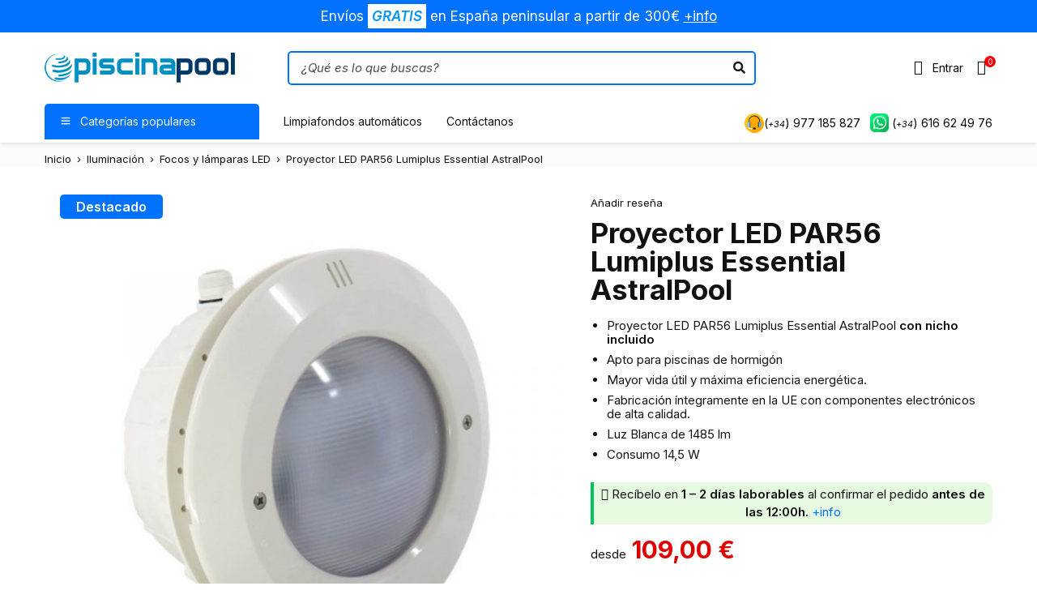

--- FILE ---
content_type: text/html; charset=UTF-8
request_url: https://piscinapool.com/producto/proyector-led-par56-lumiplus-essential-astralpool
body_size: 61688
content:
<!DOCTYPE html>
<html lang="es">
<head>
		<meta charset="UTF-8" />

	<meta name="viewport" content="width=device-width, initial-scale=1.0, maximum-scale=1" />

	<link rel="profile" href="//gmpg.org/xfn/11" />
	<script type="text/template" id="freeze-table-template">
  <div class="frzTbl antiscroll-wrap frzTbl--scrolled-to-left-edge">
    <div class="frzTbl-scroll-overlay antiscroll-inner">
        <div class="frzTbl-scroll-overlay__inner"></div>
    </div>
    <div class="frzTbl-content-wrapper">

        <!-- sticky outer heading -->
        <div class="frzTbl-fixed-heading-wrapper-outer">          
          <div class="frzTbl-fixed-heading-wrapper">
            <div class="frzTbl-fixed-heading-wrapper__inner">
              {{heading}}
            </div>    
          </div>
        </div>

        <!-- column shadows -->
        <div class="frzTbl-frozen-columns-wrapper">
          <!-- left -->
          <div class="frzTbl-frozen-columns-wrapper__columns frzTbl-frozen-columns-wrapper__columns--left {{hide-left-column}}"></div>
          <!-- right -->            
          <div class="frzTbl-frozen-columns-wrapper__columns frzTbl-frozen-columns-wrapper__columns--right {{hide-right-column}}"></div>
        </div>

        <!-- table -->
        <div class="frzTbl-table-wrapper">
          <div class="frzTbl-table-wrapper__inner">
            <div class="frzTbl-table-placeholder"></div>
          </div>
        </div>

    </div>
  </div>
</script><script type="text/template" id="tmpl-wcpt-product-form-loading-modal">
  <div class="wcpt-modal wcpt-product-form-loading-modal" data-wcpt-product-id="{{{ data.product_id }}}">
    <div class="wcpt-modal-content">
      <div class="wcpt-close-modal">
        <!-- close 'x' icon svg -->
        <span class="wcpt-icon wcpt-icon-x wcpt-close-modal-icon">
          <svg xmlns="http://www.w3.org/2000/svg" width="24" height="24" viewBox="0 0 24 24" fill="none" stroke="currentColor" stroke-width="2" stroke-linecap="round" stroke-linejoin="round" class="feather feather-x"><line x1="18" y1="6" x2="6" y2="18"></line><line x1="6" y1="6" x2="18" y2="18"></line>
          </svg>
        </span>
      </div>
      <span class="wcpt-product-form-loading-text">
        <i class="wcpt-ajax-badge">
          <!-- ajax loading icon svg -->
          <svg xmlns="http://www.w3.org/2000/svg" width="24" height="24" viewBox="0 0 24 24" fill="none" stroke="currentColor" stroke-width="2" stroke-linecap="round" stroke-linejoin="round" class="feather feather-loader" color="#384047">
            <line x1="12" y1="2" x2="12" y2="6"></line><line x1="12" y1="18" x2="12" y2="22"></line><line x1="4.93" y1="4.93" x2="7.76" y2="7.76"></line><line x1="16.24" y1="16.24" x2="19.07" y2="19.07"></line><line x1="2" y1="12" x2="6" y2="12"></line><line x1="18" y1="12" x2="22" y2="12"></line><line x1="4.93" y1="19.07" x2="7.76" y2="16.24"></line><line x1="16.24" y1="7.76" x2="19.07" y2="4.93"></line>
          </svg>
        </i>

        Cargando&hellip;      </span>
    </div>
  </div>
</script>
<script type="text/template" id="tmpl-wcpt-cart-checkbox-trigger">
	<div 
		class="wcpt-cart-checkbox-trigger"
		data-wcpt-redirect-url="https://piscinapool.com/producto/proyector-led-par56-lumiplus-essential-astralpool"
	>
		<style media="screen">
	@media(min-width:1200px){
		.wcpt-cart-checkbox-trigger {
			display: inline-block;
					}
	}
	@media(max-width:1100px){
		.wcpt-cart-checkbox-trigger {
			display: inline-block;
		}
	}

	.wcpt-cart-checkbox-trigger {
		background-color : #4CAF50; border-color : rgba(0, 0, 0, .1); color : rgba(255, 255, 255); 	}

</style>
		<span 
      class="wcpt-icon wcpt-icon-shopping-bag wcpt-cart-checkbox-trigger__shopping-icon "    ><svg xmlns="http://www.w3.org/2000/svg" width="24" height="24" viewBox="0 0 24 24" fill="none" stroke="currentColor" stroke-width="2" stroke-linecap="round" stroke-linejoin="round" class="feather feather-shopping-bag"><path d="M6 2L3 6v14a2 2 0 0 0 2 2h14a2 2 0 0 0 2-2V6l-3-4z"></path><line x1="3" y1="6" x2="21" y2="6"></line><path d="M16 10a4 4 0 0 1-8 0"></path></svg></span>		<span class="wcpt-cart-checkbox-trigger__text">Add selected (<span class="wcpt-total-selected"></span>) to cart</span>
		<span class="wcpt-cart-checkbox-trigger__close">✕</span>
	</div>
</script><meta name='robots' content='index, follow, max-image-preview:large, max-snippet:-1, max-video-preview:-1' />
<script id="cookie-law-info-gcm-var-js">
var _ckyGcm = {"status":true,"default_settings":[{"analytics":"denied","advertisement":"denied","functional":"denied","necessary":"granted","ad_user_data":"denied","ad_personalization":"denied","regions":"All"}],"wait_for_update":2000,"url_passthrough":false,"ads_data_redaction":false}</script>
<script id="cookie-law-info-gcm-js" type="text/javascript" src="https://piscinapool.com/wp-content/plugins/cookie-law-info/lite/frontend/js/gcm.min.js"></script> <script id="cookieyes" type="text/javascript" src="https://cdn-cookieyes.com/client_data/44e9dc4702f760e8a302db70/script.js"></script>
	<!-- This site is optimized with the Yoast SEO plugin v26.8 - https://yoast.com/product/yoast-seo-wordpress/ -->
	<title>Proyector LED PAR56 Lumiplus Essential AstralPool &#8211; PiscinaPool</title>
	<link rel="canonical" href="https://piscinapool.com/producto/proyector-led-par56-lumiplus-essential-astralpool" />
	<meta property="og:locale" content="es_ES" />
	<meta property="og:type" content="article" />
	<meta property="og:title" content="Proyector LED PAR56 Lumiplus Essential AstralPool &#8211; PiscinaPool" />
	<meta property="og:description" content="Proyector LED PAR56 Lumiplus Essential AstralPool con nicho incluido  Apto para piscinas de hormigón  Mayor vida útil y máxima eficiencia energética.  Fabricación íntegramente en la UE con componentes electrónicos de alta calidad.  Luz Blanca de 1485 lm  Consumo 14,5 W  &nbsp; Recíbelo en 1 - 2 días laborables al confirmar el pedido antes de las 12:00h. +info" />
	<meta property="og:url" content="https://piscinapool.com/producto/proyector-led-par56-lumiplus-essential-astralpool" />
	<meta property="og:site_name" content="PiscinaPool" />
	<meta property="article:modified_time" content="2025-10-24T18:58:56+00:00" />
	<meta property="og:image" content="https://piscinapool.com/wp-content/uploads/2023/03/kit-par56-lumiplus-essential-astralpool.jpg" />
	<meta property="og:image:width" content="800" />
	<meta property="og:image:height" content="800" />
	<meta property="og:image:type" content="image/jpeg" />
	<meta name="twitter:card" content="summary_large_image" />
	<meta name="twitter:label1" content="Tiempo de lectura" />
	<meta name="twitter:data1" content="2 minutos" />
	<script type="application/ld+json" class="yoast-schema-graph">{"@context":"https://schema.org","@graph":[{"@type":"WebPage","@id":"https://piscinapool.com/producto/proyector-led-par56-lumiplus-essential-astralpool","url":"https://piscinapool.com/producto/proyector-led-par56-lumiplus-essential-astralpool","name":"Proyector LED PAR56 Lumiplus Essential AstralPool &#8211; PiscinaPool","isPartOf":{"@id":"https://piscinapool.com/#website"},"primaryImageOfPage":{"@id":"https://piscinapool.com/producto/proyector-led-par56-lumiplus-essential-astralpool#primaryimage"},"image":{"@id":"https://piscinapool.com/producto/proyector-led-par56-lumiplus-essential-astralpool#primaryimage"},"thumbnailUrl":"https://piscinapool.com/wp-content/uploads/2023/03/kit-par56-lumiplus-essential-astralpool.jpg","datePublished":"2023-03-06T07:21:25+00:00","dateModified":"2025-10-24T18:58:56+00:00","breadcrumb":{"@id":"https://piscinapool.com/producto/proyector-led-par56-lumiplus-essential-astralpool#breadcrumb"},"inLanguage":"es","potentialAction":[{"@type":"ReadAction","target":["https://piscinapool.com/producto/proyector-led-par56-lumiplus-essential-astralpool"]}]},{"@type":"ImageObject","inLanguage":"es","@id":"https://piscinapool.com/producto/proyector-led-par56-lumiplus-essential-astralpool#primaryimage","url":"https://piscinapool.com/wp-content/uploads/2023/03/kit-par56-lumiplus-essential-astralpool.jpg","contentUrl":"https://piscinapool.com/wp-content/uploads/2023/03/kit-par56-lumiplus-essential-astralpool.jpg","width":800,"height":800},{"@type":"BreadcrumbList","@id":"https://piscinapool.com/producto/proyector-led-par56-lumiplus-essential-astralpool#breadcrumb","itemListElement":[{"@type":"ListItem","position":1,"name":"Portada","item":"https://piscinapool.com/"},{"@type":"ListItem","position":2,"name":"Catálogo","item":"https://piscinapool.com/catalogo"},{"@type":"ListItem","position":3,"name":"Proyector LED PAR56 Lumiplus Essential AstralPool"}]},{"@type":"WebSite","@id":"https://piscinapool.com/#website","url":"https://piscinapool.com/","name":"PiscinaPool","description":"Tu tienda online de piscinas: precios imbatibles, calidad garantizada y envíos exprés","publisher":{"@id":"https://piscinapool.com/#organization"},"potentialAction":[{"@type":"SearchAction","target":{"@type":"EntryPoint","urlTemplate":"https://piscinapool.com/?s={search_term_string}"},"query-input":{"@type":"PropertyValueSpecification","valueRequired":true,"valueName":"search_term_string"}}],"inLanguage":"es"},{"@type":"Organization","@id":"https://piscinapool.com/#organization","name":"PiscinaPool","url":"https://piscinapool.com/","logo":{"@type":"ImageObject","inLanguage":"es","@id":"https://piscinapool.com/#/schema/logo/image/","url":"https://piscinapool.com/wp-content/uploads/2021/11/piscinapool-logo.png","contentUrl":"https://piscinapool.com/wp-content/uploads/2021/11/piscinapool-logo.png","width":654,"height":102,"caption":"PiscinaPool"},"image":{"@id":"https://piscinapool.com/#/schema/logo/image/"}}]}</script>
	<!-- / Yoast SEO plugin. -->


<link rel='dns-prefetch' href='//cdnjs.cloudflare.com' />
<link rel='dns-prefetch' href='//fonts.googleapis.com' />
<link rel='preconnect' href='https://fonts.gstatic.com' crossorigin />
<link rel="alternate" type="application/rss+xml" title="PiscinaPool &raquo; Feed" href="https://piscinapool.com/feed" />
<link rel="alternate" type="application/rss+xml" title="PiscinaPool &raquo; Feed de los comentarios" href="https://piscinapool.com/comments/feed" />
<link rel="alternate" type="application/rss+xml" title="PiscinaPool &raquo; Comentario Proyector LED PAR56 Lumiplus Essential AstralPool del feed" href="https://piscinapool.com/producto/proyector-led-par56-lumiplus-essential-astralpool/feed" />
<link rel="alternate" title="oEmbed (JSON)" type="application/json+oembed" href="https://piscinapool.com/wp-json/oembed/1.0/embed?url=https%3A%2F%2Fpiscinapool.com%2Fproducto%2Fproyector-led-par56-lumiplus-essential-astralpool" />
<link rel="alternate" title="oEmbed (XML)" type="text/xml+oembed" href="https://piscinapool.com/wp-json/oembed/1.0/embed?url=https%3A%2F%2Fpiscinapool.com%2Fproducto%2Fproyector-led-par56-lumiplus-essential-astralpool&#038;format=xml" />
<style id='wp-img-auto-sizes-contain-inline-css' type='text/css'>
img:is([sizes=auto i],[sizes^="auto," i]){contain-intrinsic-size:3000px 1500px}
/*# sourceURL=wp-img-auto-sizes-contain-inline-css */
</style>
<style id='wp-emoji-styles-inline-css' type='text/css'>

	img.wp-smiley, img.emoji {
		display: inline !important;
		border: none !important;
		box-shadow: none !important;
		height: 1em !important;
		width: 1em !important;
		margin: 0 0.07em !important;
		vertical-align: -0.1em !important;
		background: none !important;
		padding: 0 !important;
	}
/*# sourceURL=wp-emoji-styles-inline-css */
</style>
<link rel='stylesheet' id='wp-block-library-css' href='https://piscinapool.com/wp-includes/css/dist/block-library/style.min.css?ver=6.9' type='text/css' media='all' />
<link rel='stylesheet' id='wc-blocks-style-css' href='https://piscinapool.com/wp-content/plugins/woocommerce/assets/client/blocks/wc-blocks.css?ver=wc-10.4.3' type='text/css' media='all' />
<style id='global-styles-inline-css' type='text/css'>
:root{--wp--preset--aspect-ratio--square: 1;--wp--preset--aspect-ratio--4-3: 4/3;--wp--preset--aspect-ratio--3-4: 3/4;--wp--preset--aspect-ratio--3-2: 3/2;--wp--preset--aspect-ratio--2-3: 2/3;--wp--preset--aspect-ratio--16-9: 16/9;--wp--preset--aspect-ratio--9-16: 9/16;--wp--preset--color--black: #000000;--wp--preset--color--cyan-bluish-gray: #abb8c3;--wp--preset--color--white: #ffffff;--wp--preset--color--pale-pink: #f78da7;--wp--preset--color--vivid-red: #cf2e2e;--wp--preset--color--luminous-vivid-orange: #ff6900;--wp--preset--color--luminous-vivid-amber: #fcb900;--wp--preset--color--light-green-cyan: #7bdcb5;--wp--preset--color--vivid-green-cyan: #00d084;--wp--preset--color--pale-cyan-blue: #8ed1fc;--wp--preset--color--vivid-cyan-blue: #0693e3;--wp--preset--color--vivid-purple: #9b51e0;--wp--preset--gradient--vivid-cyan-blue-to-vivid-purple: linear-gradient(135deg,rgb(6,147,227) 0%,rgb(155,81,224) 100%);--wp--preset--gradient--light-green-cyan-to-vivid-green-cyan: linear-gradient(135deg,rgb(122,220,180) 0%,rgb(0,208,130) 100%);--wp--preset--gradient--luminous-vivid-amber-to-luminous-vivid-orange: linear-gradient(135deg,rgb(252,185,0) 0%,rgb(255,105,0) 100%);--wp--preset--gradient--luminous-vivid-orange-to-vivid-red: linear-gradient(135deg,rgb(255,105,0) 0%,rgb(207,46,46) 100%);--wp--preset--gradient--very-light-gray-to-cyan-bluish-gray: linear-gradient(135deg,rgb(238,238,238) 0%,rgb(169,184,195) 100%);--wp--preset--gradient--cool-to-warm-spectrum: linear-gradient(135deg,rgb(74,234,220) 0%,rgb(151,120,209) 20%,rgb(207,42,186) 40%,rgb(238,44,130) 60%,rgb(251,105,98) 80%,rgb(254,248,76) 100%);--wp--preset--gradient--blush-light-purple: linear-gradient(135deg,rgb(255,206,236) 0%,rgb(152,150,240) 100%);--wp--preset--gradient--blush-bordeaux: linear-gradient(135deg,rgb(254,205,165) 0%,rgb(254,45,45) 50%,rgb(107,0,62) 100%);--wp--preset--gradient--luminous-dusk: linear-gradient(135deg,rgb(255,203,112) 0%,rgb(199,81,192) 50%,rgb(65,88,208) 100%);--wp--preset--gradient--pale-ocean: linear-gradient(135deg,rgb(255,245,203) 0%,rgb(182,227,212) 50%,rgb(51,167,181) 100%);--wp--preset--gradient--electric-grass: linear-gradient(135deg,rgb(202,248,128) 0%,rgb(113,206,126) 100%);--wp--preset--gradient--midnight: linear-gradient(135deg,rgb(2,3,129) 0%,rgb(40,116,252) 100%);--wp--preset--font-size--small: 13px;--wp--preset--font-size--medium: 20px;--wp--preset--font-size--large: 36px;--wp--preset--font-size--x-large: 42px;--wp--preset--spacing--20: 0.44rem;--wp--preset--spacing--30: 0.67rem;--wp--preset--spacing--40: 1rem;--wp--preset--spacing--50: 1.5rem;--wp--preset--spacing--60: 2.25rem;--wp--preset--spacing--70: 3.38rem;--wp--preset--spacing--80: 5.06rem;--wp--preset--shadow--natural: 6px 6px 9px rgba(0, 0, 0, 0.2);--wp--preset--shadow--deep: 12px 12px 50px rgba(0, 0, 0, 0.4);--wp--preset--shadow--sharp: 6px 6px 0px rgba(0, 0, 0, 0.2);--wp--preset--shadow--outlined: 6px 6px 0px -3px rgb(255, 255, 255), 6px 6px rgb(0, 0, 0);--wp--preset--shadow--crisp: 6px 6px 0px rgb(0, 0, 0);}:where(.is-layout-flex){gap: 0.5em;}:where(.is-layout-grid){gap: 0.5em;}body .is-layout-flex{display: flex;}.is-layout-flex{flex-wrap: wrap;align-items: center;}.is-layout-flex > :is(*, div){margin: 0;}body .is-layout-grid{display: grid;}.is-layout-grid > :is(*, div){margin: 0;}:where(.wp-block-columns.is-layout-flex){gap: 2em;}:where(.wp-block-columns.is-layout-grid){gap: 2em;}:where(.wp-block-post-template.is-layout-flex){gap: 1.25em;}:where(.wp-block-post-template.is-layout-grid){gap: 1.25em;}.has-black-color{color: var(--wp--preset--color--black) !important;}.has-cyan-bluish-gray-color{color: var(--wp--preset--color--cyan-bluish-gray) !important;}.has-white-color{color: var(--wp--preset--color--white) !important;}.has-pale-pink-color{color: var(--wp--preset--color--pale-pink) !important;}.has-vivid-red-color{color: var(--wp--preset--color--vivid-red) !important;}.has-luminous-vivid-orange-color{color: var(--wp--preset--color--luminous-vivid-orange) !important;}.has-luminous-vivid-amber-color{color: var(--wp--preset--color--luminous-vivid-amber) !important;}.has-light-green-cyan-color{color: var(--wp--preset--color--light-green-cyan) !important;}.has-vivid-green-cyan-color{color: var(--wp--preset--color--vivid-green-cyan) !important;}.has-pale-cyan-blue-color{color: var(--wp--preset--color--pale-cyan-blue) !important;}.has-vivid-cyan-blue-color{color: var(--wp--preset--color--vivid-cyan-blue) !important;}.has-vivid-purple-color{color: var(--wp--preset--color--vivid-purple) !important;}.has-black-background-color{background-color: var(--wp--preset--color--black) !important;}.has-cyan-bluish-gray-background-color{background-color: var(--wp--preset--color--cyan-bluish-gray) !important;}.has-white-background-color{background-color: var(--wp--preset--color--white) !important;}.has-pale-pink-background-color{background-color: var(--wp--preset--color--pale-pink) !important;}.has-vivid-red-background-color{background-color: var(--wp--preset--color--vivid-red) !important;}.has-luminous-vivid-orange-background-color{background-color: var(--wp--preset--color--luminous-vivid-orange) !important;}.has-luminous-vivid-amber-background-color{background-color: var(--wp--preset--color--luminous-vivid-amber) !important;}.has-light-green-cyan-background-color{background-color: var(--wp--preset--color--light-green-cyan) !important;}.has-vivid-green-cyan-background-color{background-color: var(--wp--preset--color--vivid-green-cyan) !important;}.has-pale-cyan-blue-background-color{background-color: var(--wp--preset--color--pale-cyan-blue) !important;}.has-vivid-cyan-blue-background-color{background-color: var(--wp--preset--color--vivid-cyan-blue) !important;}.has-vivid-purple-background-color{background-color: var(--wp--preset--color--vivid-purple) !important;}.has-black-border-color{border-color: var(--wp--preset--color--black) !important;}.has-cyan-bluish-gray-border-color{border-color: var(--wp--preset--color--cyan-bluish-gray) !important;}.has-white-border-color{border-color: var(--wp--preset--color--white) !important;}.has-pale-pink-border-color{border-color: var(--wp--preset--color--pale-pink) !important;}.has-vivid-red-border-color{border-color: var(--wp--preset--color--vivid-red) !important;}.has-luminous-vivid-orange-border-color{border-color: var(--wp--preset--color--luminous-vivid-orange) !important;}.has-luminous-vivid-amber-border-color{border-color: var(--wp--preset--color--luminous-vivid-amber) !important;}.has-light-green-cyan-border-color{border-color: var(--wp--preset--color--light-green-cyan) !important;}.has-vivid-green-cyan-border-color{border-color: var(--wp--preset--color--vivid-green-cyan) !important;}.has-pale-cyan-blue-border-color{border-color: var(--wp--preset--color--pale-cyan-blue) !important;}.has-vivid-cyan-blue-border-color{border-color: var(--wp--preset--color--vivid-cyan-blue) !important;}.has-vivid-purple-border-color{border-color: var(--wp--preset--color--vivid-purple) !important;}.has-vivid-cyan-blue-to-vivid-purple-gradient-background{background: var(--wp--preset--gradient--vivid-cyan-blue-to-vivid-purple) !important;}.has-light-green-cyan-to-vivid-green-cyan-gradient-background{background: var(--wp--preset--gradient--light-green-cyan-to-vivid-green-cyan) !important;}.has-luminous-vivid-amber-to-luminous-vivid-orange-gradient-background{background: var(--wp--preset--gradient--luminous-vivid-amber-to-luminous-vivid-orange) !important;}.has-luminous-vivid-orange-to-vivid-red-gradient-background{background: var(--wp--preset--gradient--luminous-vivid-orange-to-vivid-red) !important;}.has-very-light-gray-to-cyan-bluish-gray-gradient-background{background: var(--wp--preset--gradient--very-light-gray-to-cyan-bluish-gray) !important;}.has-cool-to-warm-spectrum-gradient-background{background: var(--wp--preset--gradient--cool-to-warm-spectrum) !important;}.has-blush-light-purple-gradient-background{background: var(--wp--preset--gradient--blush-light-purple) !important;}.has-blush-bordeaux-gradient-background{background: var(--wp--preset--gradient--blush-bordeaux) !important;}.has-luminous-dusk-gradient-background{background: var(--wp--preset--gradient--luminous-dusk) !important;}.has-pale-ocean-gradient-background{background: var(--wp--preset--gradient--pale-ocean) !important;}.has-electric-grass-gradient-background{background: var(--wp--preset--gradient--electric-grass) !important;}.has-midnight-gradient-background{background: var(--wp--preset--gradient--midnight) !important;}.has-small-font-size{font-size: var(--wp--preset--font-size--small) !important;}.has-medium-font-size{font-size: var(--wp--preset--font-size--medium) !important;}.has-large-font-size{font-size: var(--wp--preset--font-size--large) !important;}.has-x-large-font-size{font-size: var(--wp--preset--font-size--x-large) !important;}
/*# sourceURL=global-styles-inline-css */
</style>

<style id='classic-theme-styles-inline-css' type='text/css'>
/*! This file is auto-generated */
.wp-block-button__link{color:#fff;background-color:#32373c;border-radius:9999px;box-shadow:none;text-decoration:none;padding:calc(.667em + 2px) calc(1.333em + 2px);font-size:1.125em}.wp-block-file__button{background:#32373c;color:#fff;text-decoration:none}
/*# sourceURL=/wp-includes/css/classic-themes.min.css */
</style>
<link rel='stylesheet' id='wpdm-fonticon-css' href='https://piscinapool.com/wp-content/plugins/download-manager/assets/wpdm-iconfont/css/wpdm-icons.css?ver=6.9' type='text/css' media='all' />
<link rel='stylesheet' id='wpdm-front-css' href='https://piscinapool.com/wp-content/plugins/download-manager/assets/css/front.min.css?ver=3.3.46' type='text/css' media='all' />
<link rel='stylesheet' id='wpdm-front-dark-css' href='https://piscinapool.com/wp-content/plugins/download-manager/assets/css/front-dark.min.css?ver=3.3.46' type='text/css' media='all' />
<link rel='stylesheet' id='ts-style-css' href='https://piscinapool.com/wp-content/plugins/themesky/css/themesky.css?ver=1.1.1' type='text/css' media='all' />
<link rel='stylesheet' id='owl-carousel-css' href='https://piscinapool.com/wp-content/plugins/themesky/css/owl.carousel.css?ver=1.1.1' type='text/css' media='all' />
<link rel='stylesheet' id='antiscroll-css' href='https://piscinapool.com/wp-content/plugins/wc-product-table-pro/assets/antiscroll/css.min.css?ver=4.0.0' type='text/css' media='all' />
<link rel='stylesheet' id='freeze_table-css' href='https://piscinapool.com/wp-content/plugins/wc-product-table-pro/assets/freeze_table_v2/css.min.css?ver=4.0.0' type='text/css' media='all' />
<link rel='stylesheet' id='photoswipe-css' href='https://piscinapool.com/wp-content/plugins/woocommerce/assets/css/photoswipe/photoswipe.min.css?ver=4.0.0' type='text/css' media='all' />
<link rel='stylesheet' id='photoswipe-default-skin-css' href='https://piscinapool.com/wp-content/plugins/woocommerce/assets/css/photoswipe/default-skin/default-skin.min.css?ver=4.0.0' type='text/css' media='all' />
<link rel='stylesheet' id='multirange-css' href='https://piscinapool.com/wp-content/plugins/wc-product-table-pro/assets/multirange/css.min.css?ver=4.0.0' type='text/css' media='all' />
<link rel='stylesheet' id='wcpt-css' href='https://piscinapool.com/wp-content/plugins/wc-product-table-pro/assets/css.min.css?ver=4.0.0' type='text/css' media='all' />
<style id='wcpt-inline-css' type='text/css'>

    .mejs-button>button {
      background: transparent url(https://piscinapool.com/wp-includes/js/mediaelement/mejs-controls.svg) !important;
    }
    .mejs-mute>button {
      background-position: -60px 0 !important;
    }    
    .mejs-unmute>button {
      background-position: -40px 0 !important;
    }    
    .mejs-pause>button {
      background-position: -20px 0 !important;
    }    
  
/*# sourceURL=wcpt-inline-css */
</style>
<link rel='stylesheet' id='mediaelement-css' href='https://piscinapool.com/wp-includes/js/mediaelement/mediaelementplayer-legacy.min.css?ver=4.2.17' type='text/css' media='all' />
<link rel='stylesheet' id='wp-mediaelement-css' href='https://piscinapool.com/wp-includes/js/mediaelement/wp-mediaelement.min.css?ver=6.9' type='text/css' media='all' />
<link rel='stylesheet' id='woocommerce-layout-css' href='https://piscinapool.com/wp-content/plugins/woocommerce/assets/css/woocommerce-layout.css?ver=10.4.3' type='text/css' media='all' />
<link rel='stylesheet' id='woocommerce-smallscreen-css' href='https://piscinapool.com/wp-content/plugins/woocommerce/assets/css/woocommerce-smallscreen.css?ver=10.4.3' type='text/css' media='only screen and (max-width: 768px)' />
<link rel='stylesheet' id='woocommerce-general-css' href='https://piscinapool.com/wp-content/plugins/woocommerce/assets/css/woocommerce.css?ver=10.4.3' type='text/css' media='all' />
<style id='woocommerce-inline-inline-css' type='text/css'>
.woocommerce form .form-row .required { visibility: visible; }
/*# sourceURL=woocommerce-inline-inline-css */
</style>
<link rel='stylesheet' id='trp-language-switcher-style-css' href='https://piscinapool.com/wp-content/plugins/translatepress-multilingual/assets/css/trp-language-switcher.css?ver=3.0.7' type='text/css' media='all' />
<link rel='stylesheet' id='gateway-css' href='https://piscinapool.com/wp-content/plugins/woocommerce-paypal-payments/modules/ppcp-button/assets/css/gateway.css?ver=3.3.2' type='text/css' media='all' />
<link rel='stylesheet' id='font-awesome-5-css' href='https://piscinapool.com/wp-content/themes/gostore/css/fontawesome.min.css?ver=1.2.8' type='text/css' media='all' />
<link rel='stylesheet' id='gostore-reset-css' href='https://piscinapool.com/wp-content/themes/gostore/css/reset.css?ver=1.2.8' type='text/css' media='all' />
<link rel='stylesheet' id='gostore-style-css' href='https://piscinapool.com/wp-content/themes/gostore/style.css?ver=1.2.8' type='text/css' media='all' />
<style id='gostore-style-inline-css' type='text/css'>
.menu-item-18738 > a > .menu-sub-label{background-color: #ff0000;}.menu-item-18738 > a > .menu-sub-label:before{border-left-color: #ff0000;border-right-color: #ff0000;}.menu-item-18746 > a > .menu-sub-label{background-color: #ff3a3a;}.menu-item-18746 > a > .menu-sub-label:before{border-left-color: #ff3a3a;border-right-color: #ff3a3a;}.menu-item-18751 > a > .menu-sub-label{background-color: #ff3a3a;}.menu-item-18751 > a > .menu-sub-label:before{border-left-color: #ff3a3a;border-right-color: #ff3a3a;}.menu-item-21177 > a > .menu-sub-label{background-color: #ff3a3a;}.menu-item-21177 > a > .menu-sub-label:before{border-left-color: #ff3a3a;border-right-color: #ff3a3a;}.menu-item-29596 > a > .menu-sub-label{background-color: #e25134;}.menu-item-29596 > a > .menu-sub-label:before{border-left-color: #e25134;border-right-color: #e25134;}.menu-item-29597 > a > .menu-sub-label{background-color: #e25134;}.menu-item-29597 > a > .menu-sub-label:before{border-left-color: #e25134;border-right-color: #e25134;}.menu-item-29600 > a > .menu-sub-label{background-color: #e25134;}.menu-item-29600 > a > .menu-sub-label:before{border-left-color: #e25134;border-right-color: #e25134;}
/*# sourceURL=gostore-style-inline-css */
</style>
<link rel='stylesheet' id='gostore-child-style-css' href='https://piscinapool.com/wp-content/themes/gostore-child/style.css?ver=6.9' type='text/css' media='all' />
<link rel='stylesheet' id='pwb-styles-frontend-css' href='https://piscinapool.com/wp-content/plugins/perfect-woocommerce-brands/build/frontend/css/style.css?ver=3.6.8' type='text/css' media='all' />
<link rel='stylesheet' id='pmw-public-elementor-fix-css' href='https://piscinapool.com/wp-content/plugins/woocommerce-google-adwords-conversion-tracking-tag/css/public/elementor-fix.css?ver=1.54.1' type='text/css' media='all' />
<link rel='stylesheet' id='yith-wfbt-query-dialog-style-css' href='https://cdnjs.cloudflare.com/ajax/libs/jquery-modal/0.9.1/jquery.modal.min.css?ver=1.32.0' type='text/css' media='all' />
<link rel='stylesheet' id='yith-wfbt-style-css' href='https://piscinapool.com/wp-content/plugins/yith-woocommerce-frequently-bought-together-premium/assets/css/yith-wfbt.css?ver=1.32.0' type='text/css' media='all' />
<style id='yith-wfbt-style-inline-css' type='text/css'>

                .yith-wfbt-submit-block .yith-wfbt-submit-button{background: #222222;color: #ffffff;border-color: #222222;}
                .yith-wfbt-submit-block .yith-wfbt-submit-button:hover{background: #222222;color: #ffffff;border-color: #222222;}
                .yith-wfbt-form{background: #ffffff;}
/*# sourceURL=yith-wfbt-style-inline-css */
</style>
<link rel="preload" as="style" href="https://fonts.googleapis.com/css?family=Inter:400,600&#038;display=swap&#038;ver=1757400920" /><link rel="stylesheet" href="https://fonts.googleapis.com/css?family=Inter:400,600&#038;display=swap&#038;ver=1757400920" media="print" onload="this.media='all'"><noscript><link rel="stylesheet" href="https://fonts.googleapis.com/css?family=Inter:400,600&#038;display=swap&#038;ver=1757400920" /></noscript><link rel='stylesheet' id='font-themify-icon-css' href='https://piscinapool.com/wp-content/themes/gostore/css/themify-icons.css?ver=1.2.8' type='text/css' media='all' />
<link rel='stylesheet' id='gostore-responsive-css' href='https://piscinapool.com/wp-content/themes/gostore/css/responsive.css?ver=1.2.8' type='text/css' media='all' />
<link rel='stylesheet' id='gostore-dynamic-css-css' href='https://piscinapool.com/wp-content/uploads/gostorechild.css?ver=1757400920' type='text/css' media='all' />
<script type="text/template" id="tmpl-variation-template">
	<div class="woocommerce-variation-description">{{{ data.variation.variation_description }}}</div>
	<div class="woocommerce-variation-price">{{{ data.variation.price_html }}}</div>
	<div class="woocommerce-variation-availability">{{{ data.variation.availability_html }}}</div>
</script>
<script type="text/template" id="tmpl-unavailable-variation-template">
	<p role="alert">Lo sentimos, este producto no está disponible. Por favor elige otra combinación.</p>
</script>
  <script>
    if (typeof wcpt_persist_params === 'undefined') {
      var wcpt_persist_params = [];
    }
    wcpt_persist_params.push('hide_form');
  </script>
    <script>   if (typeof wcpt_persist_params === 'undefined') { var wcpt_persist_params = []; } wcpt_persist_params = wcpt_persist_params.concat(["min_price","max_price","rating_filter","filter_app-movil","filter_carro-de-transporte","filter_filtracion","filter_swivel","filter_tamano-piscina","filter_zona-limpieza"]);
  </script>
  <script type="text/javascript" src="https://piscinapool.com/wp-includes/js/dist/hooks.min.js?ver=dd5603f07f9220ed27f1" id="wp-hooks-js"></script>
<script type="text/javascript" src="https://piscinapool.com/wp-includes/js/jquery/jquery.min.js?ver=3.7.1" id="jquery-core-js"></script>
<script type="text/javascript" src="https://piscinapool.com/wp-includes/js/jquery/jquery-migrate.min.js?ver=3.4.1" id="jquery-migrate-js"></script>
<script type="text/javascript" src="https://piscinapool.com/wp-content/plugins/download-manager/assets/js/wpdm.min.js?ver=6.9" id="wpdm-frontend-js-js"></script>
<script type="text/javascript" id="wpdm-frontjs-js-extra">
/* <![CDATA[ */
var wpdm_url = {"home":"https://piscinapool.com/","site":"https://piscinapool.com/","ajax":"https://piscinapool.com/wp-admin/admin-ajax.php"};
var wpdm_js = {"spinner":"\u003Ci class=\"wpdm-icon wpdm-sun wpdm-spin\"\u003E\u003C/i\u003E","client_id":"401804837ce25fa3d4c030ebf0892af6"};
var wpdm_strings = {"pass_var":"\u00a1Contrase\u00f1a verificada!","pass_var_q":"Haz clic en el bot\u00f3n siguiente para iniciar la descarga.","start_dl":"Iniciar descarga"};
//# sourceURL=wpdm-frontjs-js-extra
/* ]]> */
</script>
<script type="text/javascript" src="https://piscinapool.com/wp-content/plugins/download-manager/assets/js/front.min.js?ver=3.3.46" id="wpdm-frontjs-js"></script>
<script type="text/javascript" src="https://piscinapool.com/wp-includes/js/underscore.min.js?ver=1.13.7" id="underscore-js"></script>
<script type="text/javascript" id="wp-util-js-extra">
/* <![CDATA[ */
var _wpUtilSettings = {"ajax":{"url":"/wp-admin/admin-ajax.php"}};
//# sourceURL=wp-util-js-extra
/* ]]> */
</script>
<script type="text/javascript" src="https://piscinapool.com/wp-includes/js/wp-util.min.js?ver=6.9" id="wp-util-js"></script>
<script type="text/javascript" id="wc-add-to-cart-js-extra">
/* <![CDATA[ */
var wc_add_to_cart_params = {"ajax_url":"/wp-admin/admin-ajax.php","wc_ajax_url":"/?wc-ajax=%%endpoint%%","i18n_view_cart":"Ver carrito","cart_url":"https://piscinapool.com/carrito","is_cart":"","cart_redirect_after_add":"no"};
//# sourceURL=wc-add-to-cart-js-extra
/* ]]> */
</script>
<script type="text/javascript" src="https://piscinapool.com/wp-content/plugins/woocommerce/assets/js/frontend/add-to-cart.min.js?ver=10.4.3" id="wc-add-to-cart-js" defer="defer" data-wp-strategy="defer"></script>
<script type="text/javascript" id="wc-add-to-cart-variation-js-extra">
/* <![CDATA[ */
var wc_add_to_cart_variation_params = {"wc_ajax_url":"/?wc-ajax=%%endpoint%%","i18n_no_matching_variations_text":"Lo sentimos, no hay productos que igualen tu selecci\u00f3n. Por favor escoge una combinaci\u00f3n diferente.","i18n_make_a_selection_text":"Elige las opciones del producto antes de a\u00f1adir este producto a tu carrito.","i18n_unavailable_text":"Lo sentimos, este producto no est\u00e1 disponible. Por favor elige otra combinaci\u00f3n."};
var wc_add_to_cart_variation_params = {"wc_ajax_url":"/?wc-ajax=%%endpoint%%","i18n_no_matching_variations_text":"Lo sentimos, no hay productos que igualen tu selecci\u00f3n. Por favor escoge una combinaci\u00f3n diferente.","i18n_make_a_selection_text":"Elige las opciones del producto antes de a\u00f1adir este producto a tu carrito.","i18n_unavailable_text":"Lo sentimos, este producto no est\u00e1 disponible. Por favor elige otra combinaci\u00f3n.","i18n_reset_alert_text":"Se ha restablecido tu selecci\u00f3n. Por favor, elige alguna opci\u00f3n del producto antes de poder a\u00f1adir este producto a tu carrito."};
//# sourceURL=wc-add-to-cart-variation-js-extra
/* ]]> */
</script>
<script type="text/javascript" src="https://piscinapool.com/wp-content/plugins/woocommerce/assets/js/frontend/add-to-cart-variation.min.js?ver=10.4.3" id="wc-add-to-cart-variation-js" defer="defer" data-wp-strategy="defer"></script>
<script type="text/javascript" src="https://piscinapool.com/wp-content/plugins/woocommerce/assets/js/flexslider/jquery.flexslider.min.js?ver=2.7.2-wc.10.4.3" id="wc-flexslider-js" defer="defer" data-wp-strategy="defer"></script>
<script type="text/javascript" src="https://piscinapool.com/wp-content/plugins/woocommerce/assets/js/photoswipe/photoswipe.min.js?ver=4.1.1-wc.10.4.3" id="wc-photoswipe-js" defer="defer" data-wp-strategy="defer"></script>
<script type="text/javascript" src="https://piscinapool.com/wp-content/plugins/woocommerce/assets/js/photoswipe/photoswipe-ui-default.min.js?ver=4.1.1-wc.10.4.3" id="wc-photoswipe-ui-default-js" defer="defer" data-wp-strategy="defer"></script>
<script type="text/javascript" id="wc-single-product-js-extra">
/* <![CDATA[ */
var wc_single_product_params = {"i18n_required_rating_text":"Por favor elige una puntuaci\u00f3n","i18n_rating_options":["1 de 5 estrellas","2 de 5 estrellas","3 de 5 estrellas","4 de 5 estrellas","5 de 5 estrellas"],"i18n_product_gallery_trigger_text":"Ver galer\u00eda de im\u00e1genes a pantalla completa","review_rating_required":"yes","flexslider":{"rtl":false,"animation":"slide","smoothHeight":true,"directionNav":false,"controlNav":"thumbnails","slideshow":false,"animationSpeed":500,"animationLoop":false,"allowOneSlide":false},"zoom_enabled":"","zoom_options":[],"photoswipe_enabled":"1","photoswipe_options":{"shareEl":false,"closeOnScroll":false,"history":false,"hideAnimationDuration":0,"showAnimationDuration":0},"flexslider_enabled":"1"};
//# sourceURL=wc-single-product-js-extra
/* ]]> */
</script>
<script type="text/javascript" src="https://piscinapool.com/wp-content/plugins/woocommerce/assets/js/frontend/single-product.min.js?ver=10.4.3" id="wc-single-product-js" defer="defer" data-wp-strategy="defer"></script>
<script type="text/javascript" src="https://piscinapool.com/wp-content/plugins/woocommerce/assets/js/jquery-blockui/jquery.blockUI.min.js?ver=2.7.0-wc.10.4.3" id="wc-jquery-blockui-js" data-wp-strategy="defer"></script>
<script type="text/javascript" src="https://piscinapool.com/wp-content/plugins/woocommerce/assets/js/js-cookie/js.cookie.min.js?ver=2.1.4-wc.10.4.3" id="wc-js-cookie-js" defer="defer" data-wp-strategy="defer"></script>
<script type="text/javascript" id="woocommerce-js-extra">
/* <![CDATA[ */
var woocommerce_params = {"ajax_url":"/wp-admin/admin-ajax.php","wc_ajax_url":"/?wc-ajax=%%endpoint%%","i18n_password_show":"Mostrar contrase\u00f1a","i18n_password_hide":"Ocultar contrase\u00f1a"};
//# sourceURL=woocommerce-js-extra
/* ]]> */
</script>
<script type="text/javascript" src="https://piscinapool.com/wp-content/plugins/woocommerce/assets/js/frontend/woocommerce.min.js?ver=10.4.3" id="woocommerce-js" defer="defer" data-wp-strategy="defer"></script>
<script type="text/javascript" src="https://piscinapool.com/wp-content/plugins/translatepress-multilingual/assets/js/trp-frontend-compatibility.js?ver=3.0.7" id="trp-frontend-compatibility-js"></script>
<script type="text/javascript" id="wpm-js-extra">
/* <![CDATA[ */
var wpm = {"ajax_url":"https://piscinapool.com/wp-admin/admin-ajax.php","root":"https://piscinapool.com/wp-json/","nonce_wp_rest":"49d9bdbc92","nonce_ajax":"c1f8fbb93e"};
//# sourceURL=wpm-js-extra
/* ]]> */
</script>
<script type="text/javascript" src="https://piscinapool.com/wp-content/plugins/woocommerce-google-adwords-conversion-tracking-tag/js/public/free/wpm-public.p1.min.js?ver=1.54.1" id="wpm-js"></script>
<script type="text/javascript" id="wc-cart-fragments-js-extra">
/* <![CDATA[ */
var wc_cart_fragments_params = {"ajax_url":"/wp-admin/admin-ajax.php","wc_ajax_url":"/?wc-ajax=%%endpoint%%","cart_hash_key":"wc_cart_hash_96e94c005acafef8f037a620d4676a72","fragment_name":"wc_fragments_96e94c005acafef8f037a620d4676a72","request_timeout":"5000"};
//# sourceURL=wc-cart-fragments-js-extra
/* ]]> */
</script>
<script type="text/javascript" src="https://piscinapool.com/wp-content/plugins/woocommerce/assets/js/frontend/cart-fragments.min.js?ver=10.4.3" id="wc-cart-fragments-js" defer="defer" data-wp-strategy="defer"></script>
<link rel="https://api.w.org/" href="https://piscinapool.com/wp-json/" /><link rel="alternate" title="JSON" type="application/json" href="https://piscinapool.com/wp-json/wp/v2/product/27416" /><link rel="EditURI" type="application/rsd+xml" title="RSD" href="https://piscinapool.com/xmlrpc.php?rsd" />
<meta name="generator" content="WordPress 6.9" />
<meta name="generator" content="WooCommerce 10.4.3" />
<link rel='shortlink' href='https://piscinapool.com/?p=27416' />
<meta name="generator" content="Redux 4.5.10" /><script>  var el_i13_login_captcha=null; var el_i13_register_captcha=null; </script><link rel="alternate" hreflang="es-ES" href="https://piscinapool.com/producto/proyector-led-par56-lumiplus-essential-astralpool"/>
<link rel="alternate" hreflang="es" href="https://piscinapool.com/producto/proyector-led-par56-lumiplus-essential-astralpool"/>
	<noscript><style>.woocommerce-product-gallery{ opacity: 1 !important; }</style></noscript>
	<meta name="generator" content="Elementor 3.26.4; features: e_font_icon_svg, additional_custom_breakpoints; settings: css_print_method-external, google_font-enabled, font_display-swap">

<!-- START Pixel Manager for WooCommerce -->
		<script>
			(window.wpmDataLayer = window.wpmDataLayer || {}).products = window.wpmDataLayer.products || {};
			window.wpmDataLayer.products                               = Object.assign(window.wpmDataLayer.products, {"31138":{"id":"31138","sku":"73761","price":57.93,"brand":"","quantity":1,"dyn_r_ids":{"post_id":"31138","sku":"73761","gpf":"woocommerce_gpf_31138","gla":"gla_31138"},"is_variable":false,"type":"simple","name":"L\u00e1mpara LumiPlus Essential PAR56 Blanca AstralPool","category":["Focos y l\u00e1mparas LED"],"is_variation":false}});
		</script>
		
		<script>

			window.wpmDataLayer = window.wpmDataLayer || {};
			window.wpmDataLayer = Object.assign(window.wpmDataLayer, {"cart":{},"cart_item_keys":{},"version":{"number":"1.54.1","pro":false,"eligible_for_updates":false,"distro":"fms","beta":false,"show":true},"pixels":{"google":{"linker":{"settings":null},"user_id":false,"ads":{"conversion_ids":{"AW-611072307":"2l7MCMK5768DELPysKMC"},"dynamic_remarketing":{"status":true,"id_type":"post_id","send_events_with_parent_ids":true},"google_business_vertical":"retail","phone_conversion_number":"","phone_conversion_label":""},"analytics":{"ga4":{"measurement_id":"G-HLJ2EVY6MH","parameters":{},"mp_active":false,"debug_mode":false,"page_load_time_tracking":false},"id_type":"post_id"},"tag_id":"AW-611072307","tag_id_suppressed":[],"tag_gateway":{"measurement_path":""},"tcf_support":false,"consent_mode":{"is_active":false,"wait_for_update":500,"ads_data_redaction":false,"url_passthrough":true}}},"shop":{"list_name":"Product | Proyector LED PAR56 Lumiplus Essential AstralPool","list_id":"product_proyector-led-par56-lumiplus-essential-astralpool","page_type":"product","product_type":"variable","currency":"EUR","selectors":{"addToCart":[],"beginCheckout":[]},"order_duplication_prevention":true,"view_item_list_trigger":{"test_mode":false,"background_color":"green","opacity":0.5,"repeat":true,"timeout":1000,"threshold":0.8},"variations_output":true,"session_active":false},"page":{"id":27416,"title":"Proyector LED PAR56 Lumiplus Essential AstralPool","type":"product","categories":[],"parent":{"id":0,"title":"Proyector LED PAR56 Lumiplus Essential AstralPool","type":"product","categories":[]}},"general":{"user_logged_in":false,"scroll_tracking_thresholds":[],"page_id":27416,"exclude_domains":[],"server_2_server":{"active":false,"user_agent_exclude_patterns":[],"ip_exclude_list":[],"pageview_event_s2s":{"is_active":false,"pixels":[]}},"consent_management":{"explicit_consent":false},"lazy_load_pmw":false,"chunk_base_path":"https://piscinapool.com/wp-content/plugins/woocommerce-google-adwords-conversion-tracking-tag/js/public/free/","modules":{"load_deprecated_functions":true}}});

		</script>

		
<!-- END Pixel Manager for WooCommerce -->
			<meta name="pm-dataLayer-meta" content="27416" class="wpmProductId"
				  data-id="27416">
					<script>
			(window.wpmDataLayer = window.wpmDataLayer || {}).products                = window.wpmDataLayer.products || {};
			window.wpmDataLayer.products[27416] = {"id":"27416","sku":"66828","price":109,"brand":"","quantity":1,"dyn_r_ids":{"post_id":"27416","sku":"66828","gpf":"woocommerce_gpf_27416","gla":"gla_27416"},"is_variable":true,"type":"variable","name":"Proyector LED PAR56 Lumiplus Essential AstralPool","category":["Focos y lámparas LED"],"is_variation":false};
					</script>
					<meta name="pm-dataLayer-meta" content="27424" class="wpmProductId"
				  data-id="27424">
					<script>
			(window.wpmDataLayer = window.wpmDataLayer || {}).products                = window.wpmDataLayer.products || {};
			window.wpmDataLayer.products[27424] = {"id":"27424","sku":"66828","price":109,"brand":"","quantity":1,"dyn_r_ids":{"post_id":"27424","sku":"66828","gpf":"woocommerce_gpf_27424","gla":"gla_27424"},"is_variable":false,"type":"variation","name":"Proyector LED PAR56 Lumiplus Essential AstralPool","parent_id_dyn_r_ids":{"post_id":"27416","sku":"66828","gpf":"woocommerce_gpf_27416","gla":"gla_27416"},"parent_id":27416,"category":["Focos y lámparas LED"],"variant":"Modelo: luz blanca - piscina de hormigón","is_variation":true};
					</script>
					<meta name="pm-dataLayer-meta" content="27425" class="wpmProductId"
				  data-id="27425">
					<script>
			(window.wpmDataLayer = window.wpmDataLayer || {}).products                = window.wpmDataLayer.products || {};
			window.wpmDataLayer.products[27425] = {"id":"27425","sku":"75437","price":136,"brand":"","quantity":1,"dyn_r_ids":{"post_id":"27425","sku":"75437","gpf":"woocommerce_gpf_27425","gla":"gla_27425"},"is_variable":false,"type":"variation","name":"Proyector LED PAR56 Lumiplus Essential AstralPool","parent_id_dyn_r_ids":{"post_id":"27416","sku":"66828","gpf":"woocommerce_gpf_27416","gla":"gla_27416"},"parent_id":27416,"category":["Focos y lámparas LED"],"variant":"Modelo: luz rgb - piscina de hormigón","is_variation":true};
					</script>
					<style>
				.e-con.e-parent:nth-of-type(n+4):not(.e-lazyloaded):not(.e-no-lazyload),
				.e-con.e-parent:nth-of-type(n+4):not(.e-lazyloaded):not(.e-no-lazyload) * {
					background-image: none !important;
				}
				@media screen and (max-height: 1024px) {
					.e-con.e-parent:nth-of-type(n+3):not(.e-lazyloaded):not(.e-no-lazyload),
					.e-con.e-parent:nth-of-type(n+3):not(.e-lazyloaded):not(.e-no-lazyload) * {
						background-image: none !important;
					}
				}
				@media screen and (max-height: 640px) {
					.e-con.e-parent:nth-of-type(n+2):not(.e-lazyloaded):not(.e-no-lazyload),
					.e-con.e-parent:nth-of-type(n+2):not(.e-lazyloaded):not(.e-no-lazyload) * {
						background-image: none !important;
					}
				}
			</style>
			<link rel="icon" href="https://piscinapool.com/wp-content/uploads/2022/10/cropped-favicon-piscinapool-1-32x32.png" sizes="32x32" />
<link rel="icon" href="https://piscinapool.com/wp-content/uploads/2022/10/cropped-favicon-piscinapool-1-192x192.png" sizes="192x192" />
<link rel="apple-touch-icon" href="https://piscinapool.com/wp-content/uploads/2022/10/cropped-favicon-piscinapool-1-180x180.png" />
<meta name="msapplication-TileImage" content="https://piscinapool.com/wp-content/uploads/2022/10/cropped-favicon-piscinapool-1-270x270.png" />
		<style type="text/css" id="wp-custom-css">
			/*mensajes woocommerce*/
.woocommerce-message{
	display: inline-flex;
}

/*enlaces PDF*/
a[href$='.pdf']{
	padding: 10px 20px 10px 20px;
  background-color: #0072FF;
  display: inline-flex !important;
  margin-bottom: -10px;
	color: #fff;
	margin-bottom: 10px;
}
a[href$='.pdf']:before{
	font-family: "Font Awesome 5 Free";
	content: "\f1c1";
	color: #fff;
	display: inline-block;
	margin-right: 7px;
	font-size: 20px;
}

.underline--magical {
  background-image: linear-gradient(120deg, #0072FF 0%, #00ffe7 100%);
  background-repeat: no-repeat;
  background-size: 100% 0.4em;
  background-position: 0 90%;
  transition: background-size 0.25s ease-in;
  &:hover {
    background-size: 100% 88%;
  }
}

.woocommerce .wc-bacs-bank-details-account-name{
	font-size: 16px;
	text-decoration: underline;
}

/*tabs*/
.woocommerce-tabs ul.tabs li:before{
	display: none !important;
}
@media only screen and (min-width: 1000px){
.woocommerce-tabs ul.tabs li{
	padding: 10px 20px 10px 20px !important;
	font-size: 16px;
}
.woocommerce-tabs ul.tabs li.active{
	border: 1px solid #000 !important;
	border-radius: 5px !important;
}
.woocommerce-tabs ul.tabs{
	margin: 0 !important;
	padding-bottom: 20px !important;
}
}

@media only screen and (max-width: 900px){
.woocommerce-tabs ul.tabs li.active{
	border: 1px solid #000 !important;
	border-width: 1px 0 1px 0 !important;

}
}

.mejor-oferta {
	line-height: 1;
	padding: 15px 10px 15px 10px;
	background-color: #D8F6FA;
	text-align: center;
	border-radius: 0 10px 10px 0;
	border-left: 4px solid #00C9FF;
}

.consultar-precio{
	padding: 10px 5px 10px 5px;
	background-color: #0072FF;
	text-align: center;
	font-size: 20px;
}

.consultar-precio a{
	color: #fff;
}

.flex-viewport {
  border-radius: 25px;
}

/*cabecera / header*/
.header-sticky .container{
	padding-left: 0px;
	padding-right: 0px;
}
/*contenido / main content*/
@media only screen and (min-width: 1200px){
body.woocommerce #main-content{
	padding-left: 0px;
	padding-right: 0px;
}
}

/*boton enviar formulario contacto*/
.boton-formulario-contacto{
	background-color: #0072FF !important;
	color: #fff !important;
	width: 100% !important;
	border-radius: 5px !important;
}
}
div.wpforms-container-full .wpforms-form button[type=submit]:hover{
  background-color: #0099eb !important;
	border-color: #0099eb !important;
}

/*Descripción variaciones*/
.woocommerce div.product form.cart .woocommerce-variation-description p{
	background-color: #e5fae1;
	padding: 5px;
	padding-left: 20px;
}
.woocommerce div.product form.cart .woocommerce-variation-description p:before{
	content: "\f06a  ";
	font-family: "FontAwesome";
	text-align: left;
	color: #575757;
}

span.menu-label:hover{
	text-decoration: underline;
}
/*valoraciones*/
span#reply-title{
	font-size: 23px !important;
}
textarea#comment{
	border: 2px solid #0072FF;
	border-radius: 5px !important;
}
/**/
.ts-cart-checkout-process-bar h6{
	font-size: 20px;
}

/**/
.alerta{
	background-color: #ECE04C;
	font-weight: 500;
	font-size: 17px;
	text-align: center;
	width: 50%;
	border-left: 5px solid black;
}

/*product offer price*/
div.product.product-type-variable.sale .summary > .ts-variation-price{
	margin-left: 0px;
}

/*total pago con tarjeta*/
.order_details .total .amount{
	color: #000;
	font-weight: 500;
}

/*campo mail newsletter*/
.mail-newsletter{
	margin-top: -10px !important;
}

/*boton-newsletter*/
.boton-newsletter{
	padding: 0 15px 0 15px !important;
	background-color: #0072FF !important;
	border-color: #fff !important;
	color: #fff !important;
	margin-top: -20px !important;
}
.boton-newsletter:hover{
	background-color: #fff !important;
	color: #0072FF !important;
	border-color: #0072FF !important;
}

/*titulo categorías main page*/
.woocommerce .products .product.product-category h3{
	font-size: 17px;
	text-transform: none;
}

/*.my-account*/
.my-account-wrapper .login-submit input{
	background-color: #0072FF;
	color: #fff;
}
.my-account-wrapper .login-submit input:hover{
	background-color: #0088e9;
	transition: none;
}
.woocommerce form.login .button{
	background-color: #0072FF;
	border-color: #0072FF; 
	color: #fff;
}
.woocommerce form.login .button:hover{
	background-color: #0088e9;
	border-color: #0088e9; 
	color: #fff;
}
button.woocommerce-Button.woocommerce-button.button.wp-element-button.woocommerce-form-register__submit{
	background-color: #0072FF;
	border-color: #0072FF; 
}
button.woocommerce-Button.woocommerce-button.button.wp-element-button.woocommerce-form-register__submit:hover{
	background-color: #0088e9;
	border-color: #0088e9; 
}

/*producto protegido*/
.post-password-form{
	max-width: 500px;
	
}
.post-password-form label{
	padding: 5px;
}

.woocommerce-Message.woocommerce-Message--info.woocommerce-info:after{
	text-transform: none;
	color: #000;
	content: "Si necesitas descargar la factura de tu compra, por favor, contáctanos al correo info@piscinapool.com indicando tu número de pedido, nombre completo y DNI.";
}

.ts-countdown.style-inline .counter-wrapper{
	display: inline-flex;
}
.single-counter-wrapper .ts-countdown:before{
	content: "¡Date prisa! La oferta se acaba en:";
	color: #000;
	font-size: 16px;
	font-weight: 500;
}

/*seguimiento de envíos*/
form.woocommerce-form.woocommerce-form-track-order.track_order{
	font-size: 16px;
	text-align: center;
}
form.woocommerce-form.woocommerce-form-track-order.track_order .form-row label{
	font-size: 16px;
}

/*partner maytronics*/
.partner-autorizado-dolphin{
	background-color: #ebfffe;
	border-left: 4px solid #00c8de;
	padding: 0 0 0 10px;
	border-radius: 0 10px 10px 0;
}
.col-dolphin-1, .col-dolphin-2{
	display: table-cell;
	vertical-align: middle;
	text-align: justify;
}
.col-dolphin-2{
	width: 20%;
}
@media only screen and (max-width: 676px){
	.col-dolphin-2{
		display: none;
	}
}

.product-group-button>div.loop-add-to-cart a:after{
	content: "\f07a";
	font-family: "FontAwesome";
}

/*tidio*/
@media only screen and (max-width: 600px) {
 #tidio-chat-iframe {
	 bottom: 40px !important;
   margin-bottom: 0em !important;
	}
}

/*boton formulario robots*/
.boton-formulario-robots:before{
	font-family: "FontAwesome";
	content: "\f002  ";
}
.boton-formulario-robots{
	width: 100% !important;
	color: #fff !important;
	background-color: #0072FF !important;
}

/*atributos filtro tienda*/
.woocommerce .woocommerce-widget-layered-nav-list .woocommerce-widget-layered-nav-list__item a{
	background-color: #e9e9e9;
}

/*tabla recambios*/
.fila-recambios table>tbody>tr:nth-of-type(odd){
	background-color: #deeffc;
}

.fila-recambios{
	display: flex;
}
.columna-recambios{
	flex: 50%;
	padding: 10px;
}

.columna-recambios table td{
	padding: 7px;
	border: 1px solid rgba(51, 75, 255, 0.1);
	font-size: 13px;
	color: #000;
}

@media screen and (max-width: 600px) {
  .columna-recambios{
		width: 100%;
  }
}
@media screen and (max-width: 600px) {
  .fila-recambios{
		display: inline;
  }
}

/*link documentos*/
.w3eden .card h3{
	pointer-events: none;
}
.w3eden a{
	color: #202020;
	font-weight: 400;
	font-size: 17px;
}

.elementor-53 .elementor-element.elementor-element-9df2eca .elementor-heading-title{
   display: flex;
   margin: 0;
   letter-spacing: -.01em;
   flex: 9999;
   justify-content: flex-end;
}
.elementor-53 .elementor-element.elementor-element-9df2eca .elementor-heading-title:before{
	content: url(https://piscinapool.com/wp-content/uploads/2022/09/sprite-secure.jpg);
	padding-right: 8px;
}

/*contact form sidebar*/
div.wpforms-container-full .wpforms-form .wpforms-title{
	color: #fff;
	font-size: 23px !important;
	font-weight: 600;
	text-align: center;
}
.ts-sidebar div.wpforms-container-full{
	background-color: #334bff;
	padding: 20px;
	border-radius: 20px;
}
.ts-sidebar div.wpforms-container-full .wpforms-form .wpforms-field-label, .ts-sidebar div.wpforms-container-full .wpforms-form .wpforms-field-label-inline, .ts-sidebar div.wpforms-container-full .wpforms-form .wpforms-field-label-inline a{
	color: #fff !important;
	font-weight: 400 !important;
	font-size: 13px !important;
}
.ts-sidebar div.wpforms-container-full .wpforms-form .wpforms-recaptcha-container iframe{
	padding-right: 25px;
}

.woocommerce div.product form.cart div.quantity{
	margin-right: 3px;
}

@media only screen and (min-width: 600px){
.ts-cart-checkout-process-bar {
	display: flex;
}
}


/*comment list*/
.woocommerce #reviews #comments ol.commentlist li{
	margin: 20px 0 0;
}

.woocommerce div.product.show-tabs-content-default .product-content > h2:first-child{
	display: none;
}

div#right-sidebar{
	padding: 0px;
	border: 0px;
}
/*vista 360 producto*/
@media only screen and (max-width: 600px){
	iframe#iframe360{
		width: 100% !important;
		height: 280px !important;
	}
}

/*billing columns*/
@media only screen and (min-width: 600px){
.woocommerce .checkout #customer_details .col-1{
	background-color: #f7f7f7;
	padding: 50px;
}
}
body #ts-ajax-add-to-cart-message{
	text-transform: none;
}

/*div aviso product*/
.aviso{
	background-color: #fff0c9;
	border: 2px solid #ffad33;
	line-height: 2.6;
	text-align: center;
}

.woocommerce form .form-row label.checkbox, .woocommerce-page form .form-row label.checkbox{
	font-weight: 400;
}
.ts-cart-checkout-process-bar > a.active{
	border-color: #0072FF;
}
.woocommerce .checkout #order_review > *{
	border: 1px solid #e2e2e2;
	border-radius: 5px !important;
	background-color: #fbfbfb;
}
.woocommerce-checkout-payment{
	background-color: #fff !important;
}

.woocommerce #payment div.payment_box{
	background-color: white;
}

/*tabla resumen del pedido*/
.woocommerce #order_review table.shop_table th:first-child, .woocommerce #order_review table.shop_table th{
	font-weight: 500;
	font-size: 14px;
	text-transform: none;
}

/*sección comprados juntos frecuentemente*/
.yith-wfbt-submit-block .total_price .amount{
	font-size: 30px;
  font-weight: 600;
  color: #e00000;
}
.woocommerce.yith-wfbt-section{
border: none;
	padding: 0px;
}
.yith-wfbt-section .yith-wfbt-images .image_plus:before{
	content: none;
}
td.image_plus.image_plus_1{
	font-size: 40px !important; 
}
td.image_plus.image_plus_2{
	font-size: 40px !important;
}
td.image_plus.image_plus_3{
	font-size: 40px !important;
}
.yith-wfbt-section > h3{
	font-size: 24px !important;
	text-transform: none;
}
.yith-wfbt-section .yith-wfbt-images td img{
	border: 3px solid rgba(51, 75, 255, 0.1);
}
.woocommerce .yith-wfbt-submit-block .yith-wfbt-submit-button{
	background-color: #0072FF !important;
	border-radius: 5px;
}
.woocommerce .yith-wfbt-submit-block .yith-wfbt-submit-button:hover{
	background-color: #0072FF;
	color: white;
}

#x_1, #x_2, #x_3, #x_4{
	width: 23.99%;
	display: inline-block;
	background: linear-gradient(0deg, rgba(2,0,36,1) 0%, rgb(214 239 247) 0%, rgb(255 255 255) 100%);
	padding: 10px;
	border-radius: 10px;
	border: 3px solid #343e47;
	border-top: 5px solid #343e47;
	border-bottom: 5px solid #343e47;
	text-align: justify;
}
.card_image{
	margin-top: -100px !important;
}
@media only screen and (max-width: 992px){
	#x_1, #x_2, #x_3, #x_4{
		width: 100%;
		margin-top: 100px;
	}
}
/*titulo informacion adicional*/
.woocommerce div.product.show-tabs-content-default .wc-tab > h2:first-child{
	font-size: 23px;
	text-transform: none;
	font-weight: 600;
}
/*valoracion - comentario - texto*/
.woocommerce #reviews .description{
	color: #000;
}

/*estilo contacto whatsapp banner*/
.header-bottom .alignnone{
margin: 0px;
}
.header-bottom .container > .info{
	font-size: 14px;
	line-height: 1.7;
}
/*visto recientemente header*/
.ts-header-recently-viewed-products .recently-viewed-products-control{
	font-weight: 400;
	color: #000 !important;
	font-size: 14px;
	line-height: 1.7;
	text-transform: none;
}

.style-inline .counter-wrapper{
	background-color: #ff4800;
}

/*estilo boton atributos*/
.ts-product-attribute>div:not(.color) a{
	border: 1px solid gray;
}
@media only screen and (min-width: 650px){
/*texto valoracion*/
.woocommerce #review_form #respond textarea{
	min-height: 120px;
	max-width: 60%;
}
}
@media only screen and (min-width: 650px){
/*elegir archivos valoraciones*/
.wcpr-comment-form-images .wcpr_image_upload{
	max-width: 60%;
	border: none;
	margin: 0 auto;
	padding: 2px;
	border-radius: 10px !important;
}
}
@media only screen and (max-width: 650px){
	.wcpr-comment-form-images .wcpr_image_upload{
	border: none;
	}
}
/*media valoraciones*/
#comments .wcpr-overall-rating-left-average{
	background-color: #0072FF;
}

/*boton enviar valoración*/
.woocommerce #review_form #respond .form-submit input[type="submit"]{
	background-color: #0072FF; 
	border: none;
	color: #fff;
}
.woocommerce #review_form #respond .form-submit input[type="submit"]:hover{
	background-color: #0088e9;
}
@media only screen and (min-width: 650px){
/*texto pregunta*/
textarea#ywqa_user_content{
	max-width: 60%;
}
}

/*estilo comentario*/
.wcpr-grid-item{
	border-radius: 10px;
}
label, .wpcf7 p{
	display: inline;
	color: black;
}

/*esconder cantidad vendida producto*/
.single-counter-wrapper .availability-bar .sold{
	display: none;
}
/*recambios imagen*/
#powerTip{
	background-color: #fff;
	max-width: 250px;
	padding: 6px;
	box-shadow: 0 2px 5px 1px rgb(64 60 67 / 25%);
	line-height: 1.2;
}
/*quitar filtro*/
#wcpt-23462 .wcpt-header.wcpt-navigation{
	display: none;
}
#wcpt-23462 .wcpt-header.wcpt-navigation{
	
}
/*banner dentro zona dolphin*/
.ts-product .banner{
	text-align: center;
}

.icon-menu-sticky-header .icon{
	color: #000;
}

.woocommerce-account .woocommerce-MyAccount-content h3{
	font-size: 20px;
	text-transform: uppercase;
	font-weight: 600;
}

/*esconder logo version movil*/
@media only screen and (max-width: 767px){
.header-template > .logo-wrapper{
	display: none !important;
}
}
.woocommerce .cart-collaterals .cart_totals{
	border: 2px solid #e2e2e2;
	border-radius: 5px;
}
.woocommerce-cart .cart-collaterals .cart_totals table th{
	text-transform: none;
	font-weight: 500;
	font-size: 14px;
}
.woocommerce .cart_totals .wc-proceed-to-checkout a.button{
	font-size: 17px;
    color: #fff;
    font-weight: 600;
    padding: 0 1em;
    height: 52px;
    line-height: 52px;
    display: flex;
    align-items: center;
    justify-content: center;
    text-transform: none;
    background-color: #ff4800;
    border: none;
		margin-bottom: 5px;
}
.woocommerce .cart_totals .wc-proceed-to-checkout a.button:hover{
	color: #fff;
	background-color: #f04400;
}
.woocommerce-cart .cart-collaterals .cart_totals > h2{
	font-weight: 600;
	font-size: 17px;
	text-transform: none;
}
.woocommerce-cart .cart-collaterals .cart_totals table small{
	color: #000;
	font-weight: 300;
	font-size: 10px;
}
/*boton pagar con tarjeta*/
#submit_redsys_payment_form{
	background-color: #57d14d;
	color: white;
	border-color: lightgray;
	margin: 0px;
	padding-top: 0px;
	padding-bottom: 0px;
	padding-left: 10px;
	padding-right: 10px;
	margin-right: 5px;
}
#submit_redsys_payment_form:hover{
	background-color: #4bb543;
}
/*boton cancelar pedido*/
a.button.cancel{
	background-color: #ff5447;
	color: white;
	border-color: lightgray;
	padding-top: 0px;
	padding-bottom: 0px;
	padding-left: 10px;
	padding-right: 10px;
}
a.button.cancel:hover{
	background-color: #ff3e30;
}

.woocommerce-checkout .form-row input[type=text]{
	border-color: #d2d6dc;
	border-width: 1px;
	border-radius: 0.3rem;
	box-shadow: 0 1px 2px 0 rgb(0 0 0 / 5%);
}
.woocommerce form .form-row .input-text, .woocommerce-page form .form-row .input-text{
	border-width: 1px !important;
	border-radius: 0.3rem !important;
	box-shadow: 0 1px 2px 0 rgb(0 0 0 / 5%) !important;
}
.woocommerce-checkout .form-row input[type=text]:focus{
	border-color: gray;
}

@media only screen and (max-width: 630px){
	.woocommerce-checkout #order_review_heading{
		margin: 0 auto;
	}
}
#order_review_heading{
	text-transform: none;
	font-weight: 600 !important;
	font-size: 17px !important;
}

/*about paypal*/
.woocommerce-checkout #payment .payment_method_paypal .about_paypal{
	position: absolute !important;
	top: 8px;
	left: 125px;
}

strong.product-quantity{
	font-weight: 500 !important;
	color: #000;
}
strong.product-quantity:after{
	content: " ud.";
	font-size: 11px;
}

.ts-tiny-cart-wrapper .total>span.amount, .ts-tiny-cart-wrapper .total>span.total-title{
	font-weight: 600;
	font-size: 17px;
}
.ts-tiny-cart-wrapper .total>span.amount{
	color: #d10000;
	margin-top: 3px;
}

/*boton vaciar carrito*/
.woocommerce table.cart .actions > .button.empty-cart-button{
	background-color: #e9e9e9;
	border: none;
	color: #000;
}
.woocommerce table.cart .actions > .button.empty-cart-button:hover{
	background-color: #e5e5e5;
	border: none;
	color: #000;
}
.woocommerce table.cart .actions > .button{
	background-color: #e9e9e9;
	border: none;
	color: #000;
}

.woocommerce table.cart .actions > .button:hover{
	background-color: #e5e5e5;
	border: none;
	color: #000;
}
.ts-tiny-cart-wrapper .dropdown-footer .button.checkout-button{
	background-color: #ff4800;
	color: #fff;
	border: 1px solid #ff4800;
	font-weight: 600;
	font-size: 17px;
	text-transform: none;
}
.ts-tiny-cart-wrapper .dropdown-footer .button.checkout-button:hover{
	background-color: #f04400;
	color: #fff;
	border: 1px solid #f04400;
}
.ts-tiny-cart-wrapper .dropdown-footer .button.view-cart{
	border: 1px solid lightgray;
	font-size: 17px;
	text-transform: none;
	background-color: #f1f1f1;
	color: #000;
}
.ts-tiny-cart-wrapper .dropdown-footer .button.view-cart:hover{
	border: 1px solid lightgray;
	font-size: 17px;
	background-color: #ededed;
	color: #000;
	text-transform: none;
}


/*iconos forma de pago*/
.woocommerce-checkout #payment ul.payment_methods li img{
	max-width: 100%;
	max-height: 20px;
}

.woocommerce-privacy-policy-text{
	padding-top: 20px;
}

.woocommerce .woocommerce-customer-details :last-child{
	margin: 0 auto;
}
/*texto normal*/
.woocommerce .checkout-login-coupon-wrapper .woocommerce-info{
	text-transform: none;
}
.woocommerce-checkout .woocommerce-info a{
	  margin-left: 10px;
    border-bottom: 1px solid #e2e2e2;
    font-weight: 600;
		color: #000;
} 
@media only screen and (max-width: 600px) {
	body .checkout_coupon{
		width: 100% !important;
	}
}
body .checkout_coupon{
	width: 50%;
  margin: 20px 0;
  padding: 1.5em !important;
  border: 2px dashed #eee !important;
}
.checkout_coupon .form-row button, .checkout_coupon input{
	height: 40px;
  padding-top: 0;
  padding-bottom: 0;
  border-radius: 3px;
  font-size: 15px;
  line-height: 40px;
	background-color: #fcee71;
	border: #fcee71;
	color: #000;
}
.checkout_coupon .form-row button:hover{
	background-color: #f7df0b;
	color: #000;
}

/*listas elementor*/
.elementor-widget-container>ul li{
	list-style: disc;
	margin-left: 17px;
}
/*no aplicar estilos de lista en el footer*/
footer .container .elementor-widget-container>ul li{
	list-style: none;
	margin: 0 auto;
}
/*alinear el contenido en el centro*/
.aligncenter{
	margin: 0 auto;
}
/*buscador*/
.ts-search-by-category{
	border: 2px solid #0072FF;
	border-radius: 5px;
}

/*precio producto variable dentro*/
.woocommerce div.product.product-type-variable.sale .summary > p.price{
	margin-left: 0px;
}

/*footer ancho completo*/
footer .container{
	max-width: 100vw;
	padding: 0;
}
@media only screen and (max-width: 600px){
footer .container{
	max-width: 95vw;
}
}

/*animation on hover menu submenu*/
.ts-header nav.vertical-menu>ul.menu li:hover>ul.sub-menu>*{
	-webkit-animation-duration: 0ms;
}
/*MENU ICONOS*/
.menu-wrapper .menu-icon, .mobile-menu-wrapper .menu-icon{
	opacity: 1;
}

.ts-header nav.vertical-menu>ul>li:after{
	width: 0px;
}
.ts-header nav.vertical-menu>ul.menu li.ts-megamenu.ts-megamenu-fullwidth ul.sub-menu{
	margin-left: -22px;
}
/*menu desplegable principal*/
.ts-header nav.vertical-menu>ul.menu>li, #vertical-menu-sidebar *{
	border: none;
}
.ts-header nav.vertical-menu>ul.menu>li>a{
	height: 38px;
	text-transform: none;
	padding-left: 15px;
}
span.menu-label{
	font-size: 14px;
	color: #0F1111;
	font-weight: 400;
}

.ts-header nav.vertical-menu>ul.menu>li:hover>a{
	background-color: #fff;
  border-top: 1px solid #ccc;
  border-bottom: 1px solid #ccc;
  border-right: 1px solid transparent;
  border-left: 5px solid #0072FF;
	padding-left: 15px;
	z-index: 1000;
	width: 99.4%;
}

.ts-header nav.vertical-menu>ul.menu{
	margin-left: -20px;
	margin-right: -21px;
}
.ts-header nav.vertical-menu > ul.menu > li > .ts-menu-drop-icon{
	display: none;
}
.menu-sub-label{
	margin-right: 30px;
	color: #fff;
}
@media only screen and (max-width: 650px){
	.menu-sub-label{
		margin-left: 0px;
		margin-bottom: 2px;
	}
}
/*adaptividad header*/
@media only screen and (max-width: 1200px){
.menu-wrapper > .vertical-menu-wrapper {
	padding-left: 20px;
	max-width: 228px;
}
}
@media only screen and (min-width: 991px){
	.menu-wrapper > .vertical-menu-wrapper{
		background-color: #0072FF;
		border-top-left-radius: 5px;
		border-top-right-radius: 5px;
	}
}

@media only screen and (min-width: 1200px){
.menu-wrapper > .vertical-menu-wrapper{
	padding-left: 20px;
	max-width: 265px;
}
}
@media only screen and (max-width: 990px){
.menu-wrapper > .vertical-menu-wrapper{
	padding: 0px;
}
	.vertical-menu-heading{
		color: #000 !important;
		background-color: inherit !important;
	}
}
/*fin adaptividad header*/

/*PESTAÑAS DENTRO DEL PRODUCTO*/
@media only screen and (max-width: 600px){
.woocommerce div.product .woocommerce-tabs ul.tabs li{
	font-size: 16px;
	width: 100%;
	padding-bottom: 3px;
	text-align: center;
}
}

/*BLOQUE DESCARGA APP HAYWARD*/
#info_descarga{
	color: #000;
	font-size: 15px;
	background-color: #def7ff;
	border-top-left-radius: 15px;
	border-bottom-right-radius: 15px;
	padding: 10px;
	text-align: center;
}
#icono_1, #icono_2{
	display: inline-block;
}
/*FIN BLOQUE DESCARGA APP HAYWAWRD*/

.woocommerce div.product form.cart .variations select{
	min-width: 250px;
}

/*COLUMNAS PERSONALIZADAS*/
#col_1, #col_2{
	display: table-cell;
	text-align: justify;
}
#col_2{
	width: 50%;
	vertical-align: middle;
}
#col_1{
	padding-right: 30px;
	vertical-align: middle;
}
@media only screen and (max-width: 992px){
	#col_1, #col_2{
		display: inline;
		padding-left: 0px;
	}
}

/*submenu text color*/
.ts-header nav.vertical-menu>ul.menu ul.menu li.menu-item>a{
	font-size: 14px;
	color: #000;
	font-weight: 400;
	line-height: 1.3;
}
/*DESCRIPCIÓN CATEGORÍAS*/
.term-description{
	color: black;
	font-size: 15px;
}

/*BOTONES FILTRAR Y ORDENAR CATEGORÍAS*/
.filter-widget-area-button a{
	content: " ";
	border: 1px solid #bdbdbd;
	font-size: 13px;
}
.filter-widget-area-button a:before{
	right: 5px;
}
.woocommerce .woocommerce-ordering ul.orderby{
font-size: 13px;
	border: 1px solid #bdbdbd;
}
.woocommerce .woocommerce-ordering .orderby ul{
	padding: 6px;
	margin-top: 5px;
}

.woocommerce-product-details__short-description ul li, .woocommerce-tabs.wc-tabs-wrapper ul li{
	line-height: 17px;
	list-style-position: outside;
	margin-left: 20px;
}
/*fuente submenu categorias*/
.menu-wrapper nav>ul.menu .elementor-widget-wp-widget-nav_menu li>a{
	font-size: 15px;

}

/*DENTRO PRODUCTO. ESTILO IMAGEN Y OTROS*/
.woocommerce .product .flex-viewport{
	border: none;
}

.woocommerce .ts-sidebar {
	padding: 10px;
	background-color: #ffffff;
	border: 1px solid #f2f2f2;
}

/*underline a tags*/
.breadcrumbs .breadcrumbs-container a:hover{
	text-decoration: underline;
}

@media only screen and (min-width: 700px){
.breadcrumb-title-wrapper .breadcrumb-title h1{
	font-size: 30px;
	padding-bottom: 5px;
	text-transform: none;
}
}
@media only screen and (max-width: 900px){
	.breadcrumb-title-wrapper{
		display: none !important;
	}
}

/*quitar iva incl. products archive*/
.meta-wrapper .woocommerce-price-suffix{
	display: none;
}

/*BARRA AVISOS*/
.ts-store-notice .content{
	margin-top: -8px;
	margin-bottom: -8px;
	padding: 0px;
	color: #fff;
	background-color: #0072FF;
	line-height: 3.3;
	font-size: 17px;
}

@media only screen and (max-width: 600px){
.ts-store-notice .content{
	font-size: 15px;
	line-height: 1.6;
	padding-top: 15px;
	padding-bottom: 15px;
}
}

/*TEXTO DESCRIPICÓN PRODUCTO*/
#tab-description.panel{
	font-size: 15px;
}

.woocommerce .ts-col-24 div.product .woocommerce-tabs{
	max-width: 100%
}

/*DESCR. CORTA PRODUCTO*/
.woocommerce div.product .summary .woocommerce-product-details__short-description{
	font-style: normal;
	font-size: 15px;
}

/*boton añadir al carrito*/
.woocommerce div.product form.cart .single_add_to_cart_button:before{
	content: "\f217   ";
	font-family: "FontAwesome";
}
.woocommerce div.product.product-type-simple form.cart{
	width: 100%;
}
@media only screen and (max-width: 500px){
	.woocommerce div.product form.cart div.quantity{
		width: 20%;
	}
	
	.woocommerce div.product form.cart .button{
		width: 79%;
	}
}

.woocommerce div.product form.cart .button{
	text-transform: none;
	font-size: 21px;
	padding: 5px 30px 5px 30px;
	background-color: #ff4800;
	font-weight: 500;
	border: none;
	border-radius: 3px;
	color: #fff;
}
.woocommerce div.product form.cart .button:hover{
	background-color: #e94200;
}
.woocommerce .summary form.cart button.button.added:before{
	margin-right: 0px !important;
}

/*boton comprar ahora*/
#page .summary .ts-buy-now-button{
	color: white;
	background-color: #ff4d00 !important;
	border: 1px solid #ff4d00 !important;
	margin-left: 3px;
}
#page .summary .ts-buy-now-button:hover{
	background-color: #f04800 !important;
}

/*PRECIO PRODUCTO DENTRO*/
.woocommerce div.product .summary > .price .amount{
	font-size: 30px;
	font-weight: 700;
	color: #e00000;
}
div.product .summary > .ts-variation-price .amount {
	font-size: 30px;
	font-weight: 700;
	color: #e00000;
}
.woocommerce-price-suffix{
	font-size: 13px;
}

/*EN STOCK*/
div.product .summary .meta-content > *{
	margin-bottom: 0.3px;
}

@media only screen and (max-width: 700px){
	.stock .availability-text{
		margin-left: 2px !important;
	}
}
.stock .availability-text{
	color: #458057;
	background-color: #d6eed1;
	font-size: 16px;
	font-weight: 600;
	padding: 2px 10px 2px 10px;
	margin-left: 3px;
}
.stock .availability-text:before{
	content: "\f1b3   ";
	font-family: "FontAwesome";
}

/*SIN STOCK*/
.stock.out-of-stock .availability-text{
	background-color: #e5e5e5;
	text-align: center;
	font-size: 16px;
	border-radius: 0;
	margin-left: 2.5px;
	padding: 2px 10px 2px 10px;
}

.stock.out-of-stock .availability-text:before{
	content: "\f057   ";
	font-family: "FontAwesome";
}

/*TOP HEADER ICON WIDTH*/
.header-middle div.header-right{
	max-width: 20%;
}
.search-wrapper{
	padding-left: 3%;
}

/*DENTRO PRODUCTO, TITULO*/
.woocommerce div.product .entry-title{
	font-weight: 700;
	font-size: 35px;
	line-height: 1;
}
/*dentro producto, lista 2 nivel*/
.woocommerce div.product .summary .woocommerce-product-details__short-description ul ul>li{
	margin-left: 35px;
}

/*breacrumbs producto*/
@media only screen and (min-width: 1200px){
.breadcrumb-title-wrapper.breadcrumb-v1 .breadcrumb-content{
	padding: 10px 0 0 0;
	font-size: 13px;
}
}

/*label oferta/chollo/oportunidad etc*/
.woocommerce div.product .images .product-label span span{
	text-transform: none;
	margin-left: 20px;
	margin-top: 10px;
}
.woocommerce .product .product-label .featured span{
	border-radius: 5px;
	color: #fff;
	font-weight: 600;
}
.woocommerce .product .product-label .onsale span{
	border-radius: 5px;
	font-weight: 600;
}

/*label archive productos*/
.woocommerce .product-label span{
	font-weight: 500;
	text-transform: none;
}

/*imagen producto dentro*/
.pswp__scroll-wrap{
	background-color: #fff;
}
.pswp__ui--fit .pswp__caption{
	background-color: transparent;
}
.pswp__ui--fit .pswp__top-bar{
	background-color: #002540;
}
body .pswp__caption__center{
	display: none;
}
button.pswp__button--arrow--left::before, button.pswp__button--arrow--right::before{
	background-color: #002540 !important;
}

/*dentro producto VIDEOS*/

@media only screen and (max-width: 600px){
iframe{
	width: 100%;
	}
}
.product_video{
	text-align: center;
}

/*ESTILO PRODUCTOS PRINCIPAL*/
h3.product-name>a, .product-name a{
	font-size: 15px;
}

.woocommerce .products .product .amount{
	font-size: 22px;
	font-weight: 700;
	color: #D10000;
}

/*product archive mobile only*/
@media only screen and (max-width: 600px) {
	.woocommerce .products .product .product-wrapper{
		padding: 5px;
	}
	h3.product-name>a, .product-name a{
	font-size: 14px;
}
	.woocommerce .products .product .amount{
	font-size: 22px;
	font-weight: 700;
	color: #D10000;
}
	body #page .product-group-button-meta > div.loop-add-to-cart a.button{
		display: none;
	}
}

/*product archive animation*/
.woocommerce .product .thumbnail-wrapper > a::before {
	transition: none;
	background-color: transparent;
}
.thumbnail-wrapper .product-group-button .loop-add-to-cart a, .product-group-button > div a {
	background-color: #0072FF;
	color: #fff;
}
/*avisos dentro producto*/
/*aviso entrega*/
.info-entrega{
	background-color: #e5fae1;
	padding: 4px;
	text-align: center;
	border-left: 4px solid #02c45d;
	font-size: 15px;
	border-radius: 0 10px 10px 0;
}
.info-entrega:before{
	content: "\f48b  ";
	font-family: "FontAwesome";
	text-align: left;
}

.cupon-especial{
	background-color: #ffe563;
	padding: 4px;
	text-align: center;
	border-left: 4px solid orange;
	font-size: 15px;
	border-radius: 0 10px 10px 0;
}

/*info producto descatalogado*/
.info-descatalogado{
	color: #74310a;
	background-color: #ffebca;
	border-top-left-radius: 15px;
	border-bottom-right-radius: 15px;
	padding: 5px;
	text-align: center;
	border: 2px solid #ffda9e;
}

/*aviso outlet*/
.aviso-outlet{
	padding: 10px;
	border-left: 5px solid #ffb65c;
	text-align: justify;
	background-color: #fff6eb;
}

.aviso-outlet:before{
	content: "\f2ea  ";
	font-family: "FontAwesome";
}
/*versión móvil*/
@media only screen and (max-width: 600px){
.aviso-outlet{
	max-width: 100%;
}
}
/*texto solicitar info*/
.solicitar-info{
	line-height: 4.3;
}

.woocommerce div.product.product-type-variable .summary > p.price{
	margin-left: 0px;
}

/*variaciones*/
.variations tr:hover{
		background-color: inherit;
}
.woocommerce div.product form.cart .variations label{
	font-size: 13px;
	color: #000;
	text-transform: uppercase;
	padding-top: 10px;
}

/**/
.woocommerce form .form-row.woocommerce-invalid label{
	color: #f00;
}
.woocommerce form .form-row.woocommerce-invalid input.input-text{
	border-color: #f00;
}

/*tabla pedidos*/
.woocommerce table.shop_table.my_account_orders td{
	border-right-width: 0px;
	border-left-width: 0px;
	border-bottom-width: 1px;
	padding: 8px !important;
	color: #000;
}
.woocommerce table.shop_table.my_account_orders th{
	font-weight: 600 !important; 
	text-transform: none;
}

/*detalles confirmacion pedido*/
.woocommerce form .form-row label{
	font-size: 14px;
	font-weight: 500;
}

/*total importe*/
.order-total .amount, #order_review .order-total .amount{
	font-size: 18px;
	font-weight: 600;
	color: #000;
}

small.includes_tax span.woocommerce-Price-amount.amount{
	font-size: 14px !important;
	font-weight: 300 !important;
}

#order_review table.shop_table #shipping_method{
	margin-left: -20px;
}
.order-total th{
	font-size: 17px !important;
	font-weight: 600 !important;
}
/*metodos de pago*/
body #payment .payment_methods li{
	padding: 2px 0 12px;
    border-bottom: 1px solid #eee;
}

.woocommerce #payment ul.payment_methods li label{
	color: #000;
	font-size: 14px;
	font-weight: 600;
}

/*Terminos y condiciones*/
span.woocommerce-terms-and-conditions-checkbox-text{
	font-size: 13px;
}

/*boton realizar pedido*/
.woocommerce #payment #place_order{
	font-size: 17px;
	font-weight: 600;
  padding: 0 1em;
  height: 52px;
  line-height: 52px;
  display: flex;
  align-items: center;
  justify-content: center;
	text-transform: none;
	background-color: #ff4800;
	border: none;
}
.woocommerce #payment #place_order:hover{
	color: #fff;
	background-color: #f24400;
}

/*CONTENIDO DEL APARTADO DOCUMENTACION CENTRADO CON EL ICONO*/
#tab-ts_custom a{
	align-items: center;
	display: flex;
}
/*Iconos header derecha*/
body .my-account-wrapper .account-control>a{
	font-size: 14px;
}
@media only screen and (max-width: 767px){
	.ts-header .shopping-cart-wrapper a > span.ic-cart:before{
		font-family: "FontAwesome"; 
		content: "\f07a";
	}
}

body .my-account-wrapper .account-control>a:before{
	font-family: "FontAwesome";
	content: "\f007";
}

/*iconos menu mobile*/
@media only screen and (max-width: 767px){
	#ts-mobile-button-bottom .account-control > a:before{
		font-family: "FontAwesome";
		content: "\f007";
	}
	#ts-mobile-button-bottom .mobile-button-shop > a:before{
		font-family: "FontAwesome";
		content: "\f07a";
	}
	#ts-mobile-button-bottom .mobile-button-home > a:before{
		font-family: "FontAwesome";
		content: "\f015"
	}
}

.header-right .shopping-cart-wrapper .ic-cart:before{
	font-family: "FontAwesome";
	content:"\f07a";
}

.header-right .shopping-cart-wrapper .ic-cart:before, .ts-tiny-account-wrapper .account-control>a:before, .my-wishlist-wrapper a:before{
	font-size: 18px;
}

/*productos dentro cesta dropdown*/
.woocommerce ul.cart_list h3.product-name a{
	font-size: 13px;
}

/*contact form*/
div.wpforms-container-full .wpforms-form .wpforms-field-label{
	font-weight: 400;
	color: black;
	font-size: 15px;
}

/*bottom header*/
.ts-header .header-bottom{
	border: none;
	box-shadow: 0 2px 4px rgba(0, 0, 0, 10%);
}

.vertical-menu-heading{
	color: #fff;
	font-size: 14px;
	text-transform: none;
	font-weight: 400;
}
.menu-wrapper > .vertical-menu-wrapper:before{
	content: none;
}
header .ts-menu{
	padding-left: 30px;
}
.ts-menu .menu-label{
	font-size: 14px;
}
/*middle header*/
.my-account-wrapper .account-control > a, .shopping-cart-wrapper .cart-control{
	color: black;
	font-weight: 400;
}

/*header mobile*/
@media only screen and (max-width: 767px){
	.ts-header .header-template{
		border-bottom: 1px solid transparent;
		box-shadow: 0 2px 5px 1px rgb(64 60 67 / 16%);
	}
}

/*area cliente*/
.woocommerce-account .woocommerce-MyAccount-navigation li a{
	background-color: #eefbff;
	font-weight: 500;
	border: none;
}
.woocommerce-account .woocommerce-MyAccount-navigation li.is-active a{
	background-color: rgba(51,75,255,1);
	color: #fff;
}
.woocommerce-account .woocommerce-MyAccount-navigation li:hover a{
	background-color: rgba(51,75,255,1);
	color: #fff;
}

/*visitantes*/
.wcv-message {
  margin-top: 50px;
	color: black;
}

/*confirmación pedido*/
.woocommerce .woocommerce-order{
	border: 2px solid #e2e2e2;
	border-radius: 5px;
	background-color: #fbfbfb;
}
p.woocommerce-notice.woocommerce-notice--success.woocommerce-thankyou-order-received{
	font-size: 16px;
	background-color: #4BB543;
	padding-bottom: 5px;
	text-align: center;
	color: #fff;
}
.wc-bacs-bank-details-heading{
	font-size: 17px;
	font-weight: 600;
}
.woocommerce table.shop_table.order_details tfoot th:first-child{
	border: none;
}
.woocommerce table.shop_table.order_details th:first-child, .woocommerce table.shop_table.order_details tr th:last-child{
	font-weight: 600;
	text-transform: none;
	font-size: 14px;
}
.woocommerce table.order_details tfoot .amount, .woocommerce table.order_details tfoot .amount{
	font-size: 14px;
}
.woocommerce ul.order_details li strong{
	font-weight: 500;
}
.woocommerce-customer-details .addresses h2{
	font-size: 17px;
}

.woocommerce table.order_details tfoot tr:last-child .amount{
	color: #e00000;
	font-weight: 600;
	font-size: 17px;
}
.woocommerce ul.order_details li{
	padding-top: 0px;
}
li.woocommerce-order-overview__total.total span.woocommerce-Price-amount.amount{
	color: #e00000;
	font-weight: 600;
}
.woocommerce table.shop_table.order_details td{
	padding: 8px;
	border-left-width: 0px;
	border-right-width: 0px;
	border-bottom-width: 1px;
}
.woocommerce table.shop_table.order_details tbody td{
	padding: 8px;
}

/*CONFIRMACION PEDIDO VERSION MOVIL*/
@media only screen and (max-width: 600px){
.woocommerce ul.order_details li{
	max-width: 100%;
	width: 100%;
	border: none;
}
	.woocommerce-order-details > h2{
	font-size: 17px;
}
}

/*widgets titulos*/
h3.widget-title.heading-title{
	text-transform: none !important;
	font-weight: 600;
}

/*Dentro del producto, relación imagen/descr. corta*/
@media only screen and (min-width: 1000px){
	.ts-col-24 div.product:not(.summary-has-extra-content) div.woocommerce-product-gallery{
		width: 55%;
	}
.ts-col-24 div.product:not(.summary-has-extra-content) div.summary {
		width: 45%;
	}
}
/*Dentro del producto, meta margenes*/
@media only screen and (min-width: 1400px){
div.product .summary .meta-content {
	padding-top: 5px;
	margin: 0px;
	border: none;
}
}
.sku-wrapper.product_meta{
		background-color: #e5e5e5;
		display: inline;
		padding: 2px 10px 2px 10px;
		margin-left: 25px;
		color: #4a4a4a;
	}
span.brand-links{
	background-color: #e5e5e5;
	padding: 2px 10px 2px 10px;
	margin-left: 50px;
}

@media screen and (max-width: 700px){
	span.brand-links{
		margin-left: 49px;
	}	
}
span.brand-links a{
	color: #4a4a4a;
}
/*plugin visitantes*/
.wcv-message {
	margin-top: 20px;
	padding: 5px 20px;
	background-color: #ffebca;
	color: #74310a;
	width: 100%;
	text-align: center;
}
.woocommerce .ts-col-24 div.product .woocommerce-tabs{
	margin-top: 20px;
}

/*Valoraciones*/
.woocommerce-Reviews-title{
	font-size: 16px;
	text-transform: uppercase;
	font-weight: 600 !important;
	line-height: 20px !important;
	border-width: 3px;
}

/*valoración individual*/
.woocommerce #reviews #comments ol.commentlist{
	padding: 5px;
}

/*titulo valoraciones*/
h2.woocommerce-Reviews-title{
	font-size: 23px !important;
	text-transform: none !important;
}
/*titulo descripcion*/
.woocommerce .ts-col-24 .show-tabs-content-default .product-content>h2:first-child{
	font-size: 23px;
	text-transform: none !important;
	display: none;
}

/*ESTILO TABLAS*/
#tab-description.panel td, .elementor td{
}

#tab-description.panel table{
	border: none;
}

#order_review table td, #order_review table th{
	border-left: none;
	border-right: none;
	border-bottom-width: 0px;
}
#tab-description.panel table tbody > tr > td{
	padding: 5px;
}

#tab-description.panel table tbody > tr > td{
	border: 1px solid lightgray;
}

.elementor table tbody > tr > td{
	padding: 10px;
}
#tab-description.panel tr:hover {
background-color: #eefbff;
}

.woocommerce-checkout .checkout #ship-to-different-address label{
	font-size: 18px;
	font-weight: 600;
}

/*titulo detalle del pedido dentro de pedidos*/
h2.woocommerce-order-details__title{
	font-size: 17px;
	text-transform: none;
}
/*detalles de facturacion*/
.woocommerce-billing-fields > h3{
	font-size: 25px;
	text-transform: none;
}
/*PRODUCTO CON VARIACIONES EN OFERTA*/
.woocommerce .products .product.sale .price{
	margin: 0;
	padding: 0;
}
.woocommerce .products .product.sale .price .amount{
	padding: 0;
}		</style>
		<meta name="generator" content="WordPress Download Manager 3.3.46" />

<script
	type="text/javascript"
	src="https://cdn.aplazame.com/aplazame.js?public_key=5906a00e0758c7f7298da5656c5c98532b2725ed&amp;sandbox=false"
	async defer
></script>
                <style>
        /* WPDM Link Template Styles */        </style>
                <style>

            :root {
                --color-primary: #ffb236;
                --color-primary-rgb: 255, 178, 54;
                --color-primary-hover: #ff9d00;
                --color-primary-active: #ff9d00;
                --clr-sec: #6c757d;
                --clr-sec-rgb: 108, 117, 125;
                --clr-sec-hover: #6c757d;
                --clr-sec-active: #6c757d;
                --color-secondary: #6c757d;
                --color-secondary-rgb: 108, 117, 125;
                --color-secondary-hover: #6c757d;
                --color-secondary-active: #6c757d;
                --color-success: #018e11;
                --color-success-rgb: 1, 142, 17;
                --color-success-hover: #0aad01;
                --color-success-active: #0c8c01;
                --color-info: #2CA8FF;
                --color-info-rgb: 44, 168, 255;
                --color-info-hover: #2CA8FF;
                --color-info-active: #2CA8FF;
                --color-warning: #FFB236;
                --color-warning-rgb: 255, 178, 54;
                --color-warning-hover: #FFB236;
                --color-warning-active: #FFB236;
                --color-danger: #ff5062;
                --color-danger-rgb: 255, 80, 98;
                --color-danger-hover: #ff5062;
                --color-danger-active: #ff5062;
                --color-green: #30b570;
                --color-blue: #0073ff;
                --color-purple: #8557D3;
                --color-red: #ff5062;
                --color-muted: rgba(69, 89, 122, 0.6);
                --wpdm-font: "Inter", -apple-system, BlinkMacSystemFont, "Segoe UI", Roboto, Helvetica, Arial, sans-serif, "Apple Color Emoji", "Segoe UI Emoji", "Segoe UI Symbol";
            }

            .wpdm-download-link.btn.btn-primary.btn-sm {
                border-radius: 4px;
            }


        </style>
        <link rel='stylesheet' id='elementor-frontend-css' href='https://piscinapool.com/wp-content/plugins/elementor/assets/css/frontend.min.css?ver=3.26.4' type='text/css' media='all' />
<link rel='stylesheet' id='elementor-post-29364-css' href='https://piscinapool.com/wp-content/uploads/elementor/css/post-29364.css?ver=1736439401' type='text/css' media='all' />
<link rel='stylesheet' id='widget-heading-css' href='https://piscinapool.com/wp-content/plugins/elementor/assets/css/widget-heading.min.css?ver=3.26.4' type='text/css' media='all' />
<link rel='stylesheet' id='elementor-post-18102-css' href='https://piscinapool.com/wp-content/uploads/elementor/css/post-18102.css?ver=1736439401' type='text/css' media='all' />
<link rel='stylesheet' id='widget-icon-box-css' href='https://piscinapool.com/wp-content/plugins/elementor/assets/css/widget-icon-box.min.css?ver=3.26.4' type='text/css' media='all' />
<link rel='stylesheet' id='widget-text-editor-css' href='https://piscinapool.com/wp-content/plugins/elementor/assets/css/widget-text-editor.min.css?ver=3.26.4' type='text/css' media='all' />
<link rel='stylesheet' id='widget-icon-list-css' href='https://piscinapool.com/wp-content/plugins/elementor/assets/css/widget-icon-list.min.css?ver=3.26.4' type='text/css' media='all' />
<link rel='stylesheet' id='widget-image-css' href='https://piscinapool.com/wp-content/plugins/elementor/assets/css/widget-image.min.css?ver=3.26.4' type='text/css' media='all' />
<link rel='stylesheet' id='widget-toggle-css' href='https://piscinapool.com/wp-content/plugins/elementor/assets/css/widget-toggle.min.css?ver=3.26.4' type='text/css' media='all' />
<link rel='stylesheet' id='elementor-post-17061-css' href='https://piscinapool.com/wp-content/uploads/elementor/css/post-17061.css?ver=1736439401' type='text/css' media='all' />
<link rel='stylesheet' id='elementor-pro-css' href='https://piscinapool.com/wp-content/plugins/elementor-pro/assets/css/frontend.min.css?ver=3.24.2' type='text/css' media='all' />
<link rel='stylesheet' id='font-awesome-5-all-css' href='https://piscinapool.com/wp-content/plugins/elementor/assets/lib/font-awesome/css/all.min.css?ver=3.26.4' type='text/css' media='all' />
<link rel='stylesheet' id='font-awesome-4-shim-css' href='https://piscinapool.com/wp-content/plugins/elementor/assets/lib/font-awesome/css/v4-shims.min.css?ver=3.26.4' type='text/css' media='all' />
<link rel='stylesheet' id='google-fonts-1-css' href='https://fonts.googleapis.com/css?family=Inter%3A100%2C100italic%2C200%2C200italic%2C300%2C300italic%2C400%2C400italic%2C500%2C500italic%2C600%2C600italic%2C700%2C700italic%2C800%2C800italic%2C900%2C900italic%7CRoboto%3A100%2C100italic%2C200%2C200italic%2C300%2C300italic%2C400%2C400italic%2C500%2C500italic%2C600%2C600italic%2C700%2C700italic%2C800%2C800italic%2C900%2C900italic%7COswald%3A100%2C100italic%2C200%2C200italic%2C300%2C300italic%2C400%2C400italic%2C500%2C500italic%2C600%2C600italic%2C700%2C700italic%2C800%2C800italic%2C900%2C900italic&#038;display=swap&#038;ver=6.9' type='text/css' media='all' />
<link rel='stylesheet' id='wpforms-full-css' href='https://piscinapool.com/wp-content/plugins/wpforms/assets/css/wpforms-full.min.css?ver=1.7.1.1' type='text/css' media='all' />
</head>
<body class="wp-singular product-template-default single single-product postid-27416 wp-theme-gostore wp-child-theme-gostore-child theme-gostore woocommerce woocommerce-page woocommerce-no-js translatepress-es_ES wide header-v1 product-label-rectangle product-hover-vertical-style product-no-tooltip ts_desktop elementor-default elementor-kit-17061">

<!-- Group Header Button -->
<div id="group-icon-header" class="ts-floating-sidebar">
	<div class="overlay"></div>
	<div class="ts-sidebar-content ">
		
		<div class="sidebar-content">
			<ul class="tab-mobile-menu">
				<li id="main-menu" class="active"><span>Menú principal</span></li>
				<li id="vertical-menu"><span>Categorías populares</span></li>
			</ul>
			
			<h6 class="menu-title"><span>Menú principal</span></h6>
			
			<div class="mobile-menu-wrapper ts-menu tab-menu-mobile">
				<nav class="mobile-menu"><ul id="menu-menu-principal" class="menu"><li id="menu-item-26208" class="menu-item menu-item-type-custom menu-item-object-custom menu-item-26208 ts-normal-menu">
	<a title="Limpiafondos automáticos" href="/categoria/limpiafondos"><span class="menu-label">Limpiafondos automáticos</span></a></li>
<li id="menu-item-19492" class="menu-item menu-item-type-custom menu-item-object-custom menu-item-19492 ts-normal-menu">
	<a title="Contáctanos" href="/contacto"><span class="menu-label">Contáctanos</span></a></li>
</ul></nav>			</div>
			
						<div class="mobile-menu-wrapper ts-menu tab-vertical-menu">
				<nav class="vertical-menu pc-menu ts-mega-menu-wrapper"><ul id="menu-categorias-populares" class="menu"><li id="menu-item-29592" class="menu-item menu-item-type-post_type menu-item-object-ts_mega_menu menu-item-29592 hide ts-megamenu ts-megamenu-columns--2 ts-megamenu-fullwidth ts-megamenu-fullwidth-stretch parent">
	<a href="https://piscinapool.com/ts_mega_menu/menu-categorias"><span class="menu-label"><span style="color: #0072FF;"><strong>Todas las categorías ></strong></span></span></a><span class="ts-menu-drop-icon"></span>
<ul class="sub-menu">
<li><div class="ts-megamenu-widgets-container ts-megamenu-container">		<div data-elementor-type="wp-post" data-elementor-id="29364" class="elementor elementor-29364" data-elementor-post-type="ts_mega_menu">
						<section class="elementor-section elementor-top-section elementor-element elementor-element-305efbc elementor-section-boxed elementor-section-height-default elementor-section-height-default" data-id="305efbc" data-element_type="section">
						<div class="elementor-container elementor-column-gap-default">
					<div class="elementor-column elementor-col-25 elementor-top-column elementor-element elementor-element-0148183" data-id="0148183" data-element_type="column">
			<div class="elementor-widget-wrap elementor-element-populated">
						<div class="elementor-element elementor-element-76b7c3f elementor-widget elementor-widget-heading" data-id="76b7c3f" data-element_type="widget" data-widget_type="heading.default">
				<div class="elementor-widget-container">
					<h2 class="elementor-heading-title elementor-size-default">Limpiafondos</h2>				</div>
				</div>
				<div class="elementor-element elementor-element-32b6716 elementor-widget elementor-widget-ts-list-of-product-categories" data-id="32b6716" data-element_type="widget" data-widget_type="ts-list-of-product-categories.default">
				<div class="elementor-widget-container">
							<div class="ts-list-of-product-categories-wrapper style-default nav-middle">
						
			<div class="list-categories">
								
				<ul>
										
										<li><a href="https://piscinapool.com/categoria/limpiafondos/limpiafondos-electricos">Limpiafondos eléctricos</a></li>
										<li><a href="https://piscinapool.com/categoria/limpiafondos/limpiafondos-hidraulicos">Limpiafondos hidráulicos</a></li>
										<li><a href="https://piscinapool.com/categoria/limpiafondos/limpiafondos-manuales">Limpiafondos manuales</a></li>
										<li><a href="https://piscinapool.com/categoria/limpiafondos/recambios-limpiafondos-limpiafondos">Recambios limpiafondos</a></li>
										<li><a href="https://piscinapool.com/categoria/limpiafondos/accesorios-limpiafondos">Accesorios limpiafondos</a></li>
									</ul>
				
							</div>
		</div>
						</div>
				</div>
				<div class="elementor-element elementor-element-83fbe21 elementor-widget elementor-widget-heading" data-id="83fbe21" data-element_type="widget" data-widget_type="heading.default">
				<div class="elementor-widget-container">
					<h2 class="elementor-heading-title elementor-size-default">Filtración</h2>				</div>
				</div>
				<div class="elementor-element elementor-element-53f34f4 elementor-widget elementor-widget-ts-list-of-product-categories" data-id="53f34f4" data-element_type="widget" data-widget_type="ts-list-of-product-categories.default">
				<div class="elementor-widget-container">
							<div class="ts-list-of-product-categories-wrapper style-default nav-middle">
						
			<div class="list-categories">
								
				<ul>
										
										<li><a href="https://piscinapool.com/categoria/filtracion/bombas-para-piscinas">Bombas para piscinas</a></li>
										<li><a href="https://piscinapool.com/categoria/filtracion/casetas-para-piscinas">Casetas para piscinas</a></li>
										<li><a href="https://piscinapool.com/categoria/filtracion/cuadros-electricos">Cuadros eléctricos</a></li>
										<li><a href="https://piscinapool.com/categoria/filtracion/filtros-para-piscinas">Filtros para piscinas</a></li>
										<li><a href="https://piscinapool.com/categoria/filtracion/filtros-para-piscinas/accesorios-para-filtros">Accesorios para filtros</a></li>
										<li><a href="https://piscinapool.com/categoria/filtracion/kits-de-filtracion">Kits de filtración</a></li>
										<li><a href="https://piscinapool.com/categoria/filtracion/valvulas-selectoras">Válvulas selectoras</a></li>
									</ul>
				
							</div>
		</div>
						</div>
				</div>
				<div class="elementor-element elementor-element-79bac2d elementor-widget elementor-widget-heading" data-id="79bac2d" data-element_type="widget" data-widget_type="heading.default">
				<div class="elementor-widget-container">
					<h2 class="elementor-heading-title elementor-size-default">Piscinas elevadas</h2>				</div>
				</div>
				<div class="elementor-element elementor-element-7f6a3ab elementor-widget elementor-widget-ts-list-of-product-categories" data-id="7f6a3ab" data-element_type="widget" data-widget_type="ts-list-of-product-categories.default">
				<div class="elementor-widget-container">
							<div class="ts-list-of-product-categories-wrapper style-default nav-middle">
						
			<div class="list-categories">
								
				<ul>
										
										<li><a href="https://piscinapool.com/categoria/piscinas-elevadas/piscinas-de-acero">Piscinas de acero</a></li>
										<li><a href="https://piscinapool.com/categoria/piscinas-elevadas/piscinas-de-composite">Piscinas de composite</a></li>
										<li><a href="https://piscinapool.com/categoria/piscinas-elevadas/piscinas-de-madera">Piscinas de madera</a></li>
									</ul>
				
							</div>
		</div>
						</div>
				</div>
					</div>
		</div>
				<div class="elementor-column elementor-col-25 elementor-top-column elementor-element elementor-element-65e6b62" data-id="65e6b62" data-element_type="column">
			<div class="elementor-widget-wrap elementor-element-populated">
						<div class="elementor-element elementor-element-ca5d68d elementor-widget elementor-widget-heading" data-id="ca5d68d" data-element_type="widget" data-widget_type="heading.default">
				<div class="elementor-widget-container">
					<h2 class="elementor-heading-title elementor-size-default">Cloración salina</h2>				</div>
				</div>
				<div class="elementor-element elementor-element-21172fa elementor-widget elementor-widget-ts-list-of-product-categories" data-id="21172fa" data-element_type="widget" data-widget_type="ts-list-of-product-categories.default">
				<div class="elementor-widget-container">
							<div class="ts-list-of-product-categories-wrapper style-default nav-middle">
						
			<div class="list-categories">
								
				<ul>
										
										<li><a href="https://piscinapool.com/categoria/cloracion-salina/cloradores-salinos">Cloradores salinos</a></li>
										<li><a href="https://piscinapool.com/categoria/cloracion-salina/consumibles-cloradores">Consumibles cloradores</a></li>
										<li><a href="https://piscinapool.com/categoria/cloracion-salina/dosificacion-ph-y-redox">Dosificación pH y Redox</a></li>
									</ul>
				
							</div>
		</div>
						</div>
				</div>
				<div class="elementor-element elementor-element-aadceaf elementor-widget elementor-widget-heading" data-id="aadceaf" data-element_type="widget" data-widget_type="heading.default">
				<div class="elementor-widget-container">
					<h2 class="elementor-heading-title elementor-size-default">Iluminación</h2>				</div>
				</div>
				<div class="elementor-element elementor-element-8c2d9a7 elementor-widget elementor-widget-ts-list-of-product-categories" data-id="8c2d9a7" data-element_type="widget" data-widget_type="ts-list-of-product-categories.default">
				<div class="elementor-widget-container">
							<div class="ts-list-of-product-categories-wrapper style-default nav-middle">
						
			<div class="list-categories">
								
				<ul>
										
										<li><a href="https://piscinapool.com/categoria/iluminacion/accesorios-iluminacion">Accesorios iluminación</a></li>
										<li><a href="https://piscinapool.com/categoria/iluminacion/focos-y-lamparas-led">Focos y lámparas LED</a></li>
									</ul>
				
							</div>
		</div>
						</div>
				</div>
				<div class="elementor-element elementor-element-85df748 elementor-widget elementor-widget-heading" data-id="85df748" data-element_type="widget" data-widget_type="heading.default">
				<div class="elementor-widget-container">
					<h2 class="elementor-heading-title elementor-size-default">Climatización</h2>				</div>
				</div>
				<div class="elementor-element elementor-element-31fee5a elementor-widget elementor-widget-ts-list-of-product-categories" data-id="31fee5a" data-element_type="widget" data-widget_type="ts-list-of-product-categories.default">
				<div class="elementor-widget-container">
							<div class="ts-list-of-product-categories-wrapper style-default nav-middle">
						
			<div class="list-categories">
								
				<ul>
										
										<li><a href="https://piscinapool.com/categoria/climatizacion/bombas-de-calor">Bombas de calor</a></li>
										<li><a href="https://piscinapool.com/categoria/climatizacion/bombas-de-calor/accesorios-bombas-de-calor">Accesorios bombas de calor</a></li>
									</ul>
				
							</div>
		</div>
						</div>
				</div>
				<div class="elementor-element elementor-element-154bbc8 elementor-widget elementor-widget-heading" data-id="154bbc8" data-element_type="widget" data-widget_type="heading.default">
				<div class="elementor-widget-container">
					<h2 class="elementor-heading-title elementor-size-default">Cubiertas</h2>				</div>
				</div>
				<div class="elementor-element elementor-element-ac0c15a elementor-widget elementor-widget-ts-list-of-product-categories" data-id="ac0c15a" data-element_type="widget" data-widget_type="ts-list-of-product-categories.default">
				<div class="elementor-widget-container">
							<div class="ts-list-of-product-categories-wrapper style-default nav-middle">
						
			<div class="list-categories">
								
				<ul>
										
										<li><a href="https://piscinapool.com/categoria/cubiertas/cobertores-a-medida">Cobertores a medida</a></li>
										<li><a href="https://piscinapool.com/categoria/cubiertas/cobertores-de-invierno">Cobertores de invierno</a></li>
									</ul>
				
							</div>
		</div>
						</div>
				</div>
				<div class="elementor-element elementor-element-8d74a1e elementor-widget elementor-widget-heading" data-id="8d74a1e" data-element_type="widget" data-widget_type="heading.default">
				<div class="elementor-widget-container">
					<h2 class="elementor-heading-title elementor-size-default">Producto químico</h2>				</div>
				</div>
				<div class="elementor-element elementor-element-ec91f68 elementor-widget elementor-widget-ts-list-of-product-categories" data-id="ec91f68" data-element_type="widget" data-widget_type="ts-list-of-product-categories.default">
				<div class="elementor-widget-container">
							<div class="ts-list-of-product-categories-wrapper style-default nav-middle">
						
			<div class="list-categories">
								
				<ul>
										
										<li><a href="https://piscinapool.com/categoria/producto-quimico/especialidades">Especialidades</a></li>
										<li><a href="https://piscinapool.com/categoria/producto-quimico/producto-clorado">Producto Clorado</a></li>
									</ul>
				
							</div>
		</div>
						</div>
				</div>
					</div>
		</div>
				<div class="elementor-column elementor-col-25 elementor-top-column elementor-element elementor-element-a3c7d41" data-id="a3c7d41" data-element_type="column">
			<div class="elementor-widget-wrap elementor-element-populated">
						<div class="elementor-element elementor-element-413ee94 elementor-widget elementor-widget-heading" data-id="413ee94" data-element_type="widget" data-widget_type="heading.default">
				<div class="elementor-widget-container">
					<h2 class="elementor-heading-title elementor-size-default">Recambios</h2>				</div>
				</div>
				<div class="elementor-element elementor-element-a33f40e elementor-widget elementor-widget-ts-list-of-product-categories" data-id="a33f40e" data-element_type="widget" data-widget_type="ts-list-of-product-categories.default">
				<div class="elementor-widget-container">
							<div class="ts-list-of-product-categories-wrapper style-default nav-middle">
						
			<div class="list-categories">
								
				<ul>
										
										<li><a href="https://piscinapool.com/categoria/recambios/recambios-escaleras">Recambios escaleras</a></li>
										<li><a href="https://piscinapool.com/categoria/recambios/recambios-vaso-piscina">Recambios vaso piscina</a></li>
										<li><a href="https://piscinapool.com/categoria/recambios/recambios-bombas-piscina">Recambios bombas piscina</a></li>
										<li><a href="https://piscinapool.com/categoria/recambios/recambios-filtros-piscina">Recambios filtros piscina</a></li>
										<li><a href="https://piscinapool.com/categoria/recambios/recambios-filtros-piscina/recambios-filtros-astralpool">Recambios filtros AstralPool</a></li>
										<li><a href="https://piscinapool.com/categoria/recambios/recambios-cloradores-salinos">Recambios cloradores salinos</a></li>
										<li><a href="https://piscinapool.com/categoria/recambios/recambios-limpiafondos">Recambios limpiafondos</a></li>
										<li><a href="https://piscinapool.com/categoria/recambios/recambios-limpiafondos/recambios-limpiafondos-astralpool">Recambios limpiafondos AstralPool</a></li>
										<li><a href="https://piscinapool.com/categoria/recambios/recambios-limpiafondos/recambios-limpiafondos-zodiac">Recambios limpiafondos Zodiac</a></li>
										<li><a href="https://piscinapool.com/categoria/recambios/recambios-limpiafondos/recambios-limpiafondos-dolphin">Recambios limpiafondos Dolphin</a></li>
										<li><a href="https://piscinapool.com/categoria/recambios/recambios-limpiafondos/recambios-limpiafondos-hayward">Recambios limpiafondos Hayward</a></li>
										<li><a href="https://piscinapool.com/categoria/recambios/recambios-limpiafondos/recambios-limpiafondos-polaris">Recambios limpiafondos Polaris</a></li>
									</ul>
				
							</div>
		</div>
						</div>
				</div>
				<div class="elementor-element elementor-element-d5841d3 elementor-widget elementor-widget-heading" data-id="d5841d3" data-element_type="widget" data-widget_type="heading.default">
				<div class="elementor-widget-container">
					<h2 class="elementor-heading-title elementor-size-default">Accesorios</h2>				</div>
				</div>
				<div class="elementor-element elementor-element-fb9b7ff elementor-widget elementor-widget-ts-list-of-product-categories" data-id="fb9b7ff" data-element_type="widget" data-widget_type="ts-list-of-product-categories.default">
				<div class="elementor-widget-container">
							<div class="ts-list-of-product-categories-wrapper style-default nav-middle">
						
			<div class="list-categories">
								
				<ul>
										
										<li><a href="https://piscinapool.com/categoria/accesorios/analitica">Analítica</a></li>
										<li><a href="https://piscinapool.com/categoria/accesorios/automatizacion">Automatización</a></li>
										<li><a href="https://piscinapool.com/categoria/accesorios/material-de-limpieza">Material de limpieza</a></li>
										<li><a href="https://piscinapool.com/categoria/accesorios/material-exterior">Material exterior</a></li>
										<li><a href="https://piscinapool.com/categoria/accesorios/material-exterior/barandillas-piscinas">Barandillas piscinas</a></li>
									</ul>
				
							</div>
		</div>
						</div>
				</div>
					</div>
		</div>
				<div class="elementor-column elementor-col-25 elementor-top-column elementor-element elementor-element-0256890" data-id="0256890" data-element_type="column">
			<div class="elementor-widget-wrap elementor-element-populated">
						<div class="elementor-element elementor-element-151ca23 elementor-widget elementor-widget-ts-list-of-product-categories" data-id="151ca23" data-element_type="widget" data-widget_type="ts-list-of-product-categories.default">
				<div class="elementor-widget-container">
							<div class="ts-list-of-product-categories-wrapper style-default nav-middle">
						
			<div class="list-categories">
								
				<ul>
										
										<li><a href="https://piscinapool.com/categoria/accesorios/material-exterior/canones-y-cascadas">Cañones y Cascadas</a></li>
										<li><a href="https://piscinapool.com/categoria/accesorios/material-exterior/canones-y-cascadas/accesorios-canones-y-cascadas">Accesorios cañones y cascadas</a></li>
										<li><a href="https://piscinapool.com/categoria/accesorios/material-exterior/duchas">Duchas para piscina y jardín</a></li>
										<li><a href="https://piscinapool.com/categoria/accesorios/material-exterior/duchas/accesorios-duchas">Accesorios duchas</a></li>
										<li><a href="https://piscinapool.com/categoria/accesorios/material-exterior/escaleras">Escaleras</a></li>
										<li><a href="https://piscinapool.com/categoria/accesorios/material-exterior/escaleras/accesorios-escaleras">Accesorios escaleras</a></li>
										<li><a href="https://piscinapool.com/categoria/accesorios/material-exterior/rejillas-rebosadero">Rejillas rebosadero</a></li>
										<li><a href="https://piscinapool.com/categoria/accesorios/material-exterior/trampolines-y-toboganes">Trampolines y toboganes</a></li>
										<li><a href="https://piscinapool.com/categoria/accesorios/material-vaso">Material vaso</a></li>
										<li><a href="https://piscinapool.com/categoria/accesorios/pvc">PVC</a></li>
										<li><a href="https://piscinapool.com/categoria/accesorios/revestimiento">Revestimiento</a></li>
									</ul>
				
							</div>
		</div>
						</div>
				</div>
					</div>
		</div>
					</div>
		</section>
				</div>
		</div></li></ul></li>
<li id="menu-item-29596" class="menu-item menu-item-type-custom menu-item-object-custom menu-item-29596 ts-normal-menu">
	<a href="/categoria/limpiafondos/limpiafondos-electricos"><span class="menu-label"><strong>Limpiafondos eléctricos</strong></span><span class="menu-sub-label">POPULAR</span></a></li>
<li id="menu-item-29597" class="menu-item menu-item-type-custom menu-item-object-custom menu-item-29597 ts-normal-menu">
	<a href="/categoria/limpiafondos/limpiafondos-hidraulicos"><span class="menu-label"><strong>Limpiafondos hidráulicos</strong></span><span class="menu-sub-label">POPULAR</span></a></li>
<li id="menu-item-29600" class="menu-item menu-item-type-custom menu-item-object-custom menu-item-29600 ts-normal-menu">
	<a href="/categoria/cloracion-salina/cloradores-salinos"><span class="menu-label"><strong>Cloradores salinos</strong></span><span class="menu-sub-label">POPULAR</span></a></li>
<li id="menu-item-29598" class="menu-item menu-item-type-custom menu-item-object-custom menu-item-29598 ts-normal-menu">
	<a href="/categoria/filtracion/filtros-para-piscinas"><span class="menu-label">Filtros para piscina</span></a></li>
<li id="menu-item-29599" class="menu-item menu-item-type-custom menu-item-object-custom menu-item-29599 ts-normal-menu">
	<a href="/categoria/filtracion/bombas-para-piscinas"><span class="menu-label">Bombas para piscina</span></a></li>
<li id="menu-item-29601" class="menu-item menu-item-type-custom menu-item-object-custom menu-item-29601 ts-normal-menu">
	<a href="/categoria/iluminacion/focos-y-lamparas-led"><span class="menu-label">Focos y lámparas LED</span></a></li>
<li id="menu-item-29602" class="menu-item menu-item-type-custom menu-item-object-custom menu-item-29602 ts-normal-menu">
	<a href="/categoria/producto-quimico"><span class="menu-label">Producto químico</span></a></li>
<li id="menu-item-29603" class="menu-item menu-item-type-custom menu-item-object-custom menu-item-29603 ts-normal-menu">
	<a href="/categoria/accesorios"><span class="menu-label">Accesorios</span></a></li>
<li id="menu-item-29604" class="menu-item menu-item-type-custom menu-item-object-custom menu-item-29604 ts-normal-menu">
	<a href="/categoria/recambios"><span class="menu-label">Recambios</span></a></li>
</ul></nav>			</div>
						
						
		</div>	
		
	</div>
	

</div>

<!-- Mobile Group Button -->
<div id="ts-mobile-button-bottom">

		
	<div class="mobile-button-home"><a href="https://piscinapool.com/"><span>Inicio</span></a></div>
	
		<div class="mobile-button-shop"><a href="https://piscinapool.com/catalogo"><span>Productos</span></a></div>
		
		<div class="my-account-wrapper">		<div class="ts-tiny-account-wrapper">
			<div class="account-control">
			
									<a  class="login" href="https://piscinapool.com/mi-cuenta" title="Entrar">
						<span>Entrar</span>
					</a>
								
								
			</div>
		</div>
		
		</div>
	
		
</div>

<!-- Shopping Cart Floating Sidebar -->

<div id="page" class="hfeed site">

		
					<div class="ts-store-notice">
				<div class="content">
					<p style="color: #fff">Envíos <span style="background-color: #fff;color: #0095ff;padding: 5px"><em><strong>GRATIS</strong></em></span> en España peninsular a partir de 300€ <span style="color: #ffffff"><a style="color: #ffffff;text-decoration: underline" href="/politica-de-envios">+info</a></span></p>				</div>
				<span class="close"></span>
			</div>
				
		<!-- Page Slider -->
				
		
<header class="ts-header hidden-wishlist hidden-currency hidden-language">
	<div class="header-container">
		<div class="header-template">
		
			<div class="header-sticky">
			
				<div class="header-middle">
					
					<div class="container">
					
						<div class="ts-mobile-icon-toggle">
							<span class="icon"></span>
						</div>
						
						<div class="logo-wrapper hidden-phone">		<div class="logo">
			<a href="https://piscinapool.com/">
							<img src="https://piscinapool.com/wp-content/uploads/2021/11/piscinapool-logo.png" alt="PiscinaPool" title="PiscinaPool" class="normal-logo" />
						
							<img src="https://piscinapool.com/wp-content/uploads/2021/11/piscinapool-logo.png" alt="PiscinaPool" title="PiscinaPool" class="mobile-logo" />
						
							<img src="https://piscinapool.com/wp-content/uploads/2021/11/piscinapool-logo.png" alt="PiscinaPool" title="PiscinaPool" class="sticky-logo" />
						
						</a>
		</div>
		</div>
						
						<div class="icon-menu-sticky-header hidden-phone">
							<span class="icon"></span>
						</div>
						
												<div class="search-wrapper">		<div class="ts-search-by-category no-category">
			<form method="get" action="https://piscinapool.com/">
								<div class="search-content">
					<input type="text" value="" name="s" placeholder="¿Qué es lo que buscas?" autocomplete="off" />
					<input type="submit" title="Buscar" value="Buscar" />
					<input type="hidden" name="post_type" value="product" />
									</div>
			</form>
		</div>
		</div>
												
						<div class="header-right">
												
							<div class="shopping-cart-wrapper">
											<div class="ts-tiny-cart-wrapper">
								<div class="cart-icon">
					<a class="cart-control" href="https://piscinapool.com/carrito" title="Ver tu carrito">
						<span class="ic-cart"><span class="cart-number">0</span></span>
					</a>
				</div>
								
								<div class="cart-dropdown-form dropdown-container woocommerce">
					<div class="form-content cart-empty">
													<h3 class="emty-title">Carrito (0)</h3>
							<div>
								<label>Tu carrito está vacío</label>
								<a class="continue-shopping-button button-text" href="https://piscinapool.com/catalogo">Seguir comprando</a>
							</div>
											</div>
				</div>
							</div>
									</div>
														
														
														<div class="my-account-wrapper hidden-phone">
										<div class="ts-tiny-account-wrapper">
			<div class="account-control">
			
									<a  class="login" href="https://piscinapool.com/mi-cuenta" title="Entrar">
						<span>Entrar</span>
					</a>
								
								<div class="account-dropdown-form dropdown-container">
					<div class="form-content">
													<h2 class="dropdown-title">Entrar</h2>
							<form name="ts-login-form" id="ts-login-form" action="https://piscinapool.com/wp-login.php" method="post"><p class="login-username">
				<label for="user_login">Nombre de usuario o E-mail</label>
				<input type="text" name="log" id="user_login" autocomplete="username" class="input" value="" size="20" />
			</p><p class="login-password">
				<label for="user_pass">Contraseña</label>
				<input type="password" name="pwd" id="user_pass" autocomplete="current-password" spellcheck="false" class="input" value="" size="20" />
			</p><p class="login-remember"><label><input name="rememberme" type="checkbox" id="rememberme" value="forever" /> Recuérdame</label></p><p class="login-submit">
				<input type="submit" name="wp-submit" id="wp-submit" class="button button-primary" value="Entrar" />
				<input type="hidden" name="redirect_to" value="https://piscinapool.com/producto/proyector-led-par56-lumiplus-essential-astralpool" />
			</p></form>											</div>
				</div>
								
			</div>
		</div>
		
									</div>
														
														
													</div>
						
					</div>
					
				</div>
				
				<div class="header-bottom hidden-phone">
					<div class="container">
					
						<div class="menu-wrapper">
							
														<div class="vertical-menu-wrapper">			
								<div class="vertical-menu-heading">Categorías populares</div>
								<nav class="vertical-menu pc-menu ts-mega-menu-wrapper"><ul id="menu-categorias-populares-1" class="menu"><li class="menu-item menu-item-type-post_type menu-item-object-ts_mega_menu menu-item-29592 hide ts-megamenu ts-megamenu-columns--2 ts-megamenu-fullwidth ts-megamenu-fullwidth-stretch parent">
	<a href="https://piscinapool.com/ts_mega_menu/menu-categorias"><span class="menu-label"><span style="color: #0072FF;"><strong>Todas las categorías ></strong></span></span></a><span class="ts-menu-drop-icon"></span>
<ul class="sub-menu">
<li><div class="ts-megamenu-widgets-container ts-megamenu-container">		<div data-elementor-type="wp-post" data-elementor-id="29364" class="elementor elementor-29364" data-elementor-post-type="ts_mega_menu">
						<section class="elementor-section elementor-top-section elementor-element elementor-element-305efbc elementor-section-boxed elementor-section-height-default elementor-section-height-default" data-id="305efbc" data-element_type="section">
						<div class="elementor-container elementor-column-gap-default">
					<div class="elementor-column elementor-col-25 elementor-top-column elementor-element elementor-element-0148183" data-id="0148183" data-element_type="column">
			<div class="elementor-widget-wrap elementor-element-populated">
						<div class="elementor-element elementor-element-76b7c3f elementor-widget elementor-widget-heading" data-id="76b7c3f" data-element_type="widget" data-widget_type="heading.default">
				<div class="elementor-widget-container">
					<h2 class="elementor-heading-title elementor-size-default">Limpiafondos</h2>				</div>
				</div>
				<div class="elementor-element elementor-element-32b6716 elementor-widget elementor-widget-ts-list-of-product-categories" data-id="32b6716" data-element_type="widget" data-widget_type="ts-list-of-product-categories.default">
				<div class="elementor-widget-container">
							<div class="ts-list-of-product-categories-wrapper style-default nav-middle">
						
			<div class="list-categories">
								
				<ul>
										
										<li><a href="https://piscinapool.com/categoria/limpiafondos/limpiafondos-electricos">Limpiafondos eléctricos</a></li>
										<li><a href="https://piscinapool.com/categoria/limpiafondos/limpiafondos-hidraulicos">Limpiafondos hidráulicos</a></li>
										<li><a href="https://piscinapool.com/categoria/limpiafondos/limpiafondos-manuales">Limpiafondos manuales</a></li>
										<li><a href="https://piscinapool.com/categoria/limpiafondos/recambios-limpiafondos-limpiafondos">Recambios limpiafondos</a></li>
										<li><a href="https://piscinapool.com/categoria/limpiafondos/accesorios-limpiafondos">Accesorios limpiafondos</a></li>
									</ul>
				
							</div>
		</div>
						</div>
				</div>
				<div class="elementor-element elementor-element-83fbe21 elementor-widget elementor-widget-heading" data-id="83fbe21" data-element_type="widget" data-widget_type="heading.default">
				<div class="elementor-widget-container">
					<h2 class="elementor-heading-title elementor-size-default">Filtración</h2>				</div>
				</div>
				<div class="elementor-element elementor-element-53f34f4 elementor-widget elementor-widget-ts-list-of-product-categories" data-id="53f34f4" data-element_type="widget" data-widget_type="ts-list-of-product-categories.default">
				<div class="elementor-widget-container">
							<div class="ts-list-of-product-categories-wrapper style-default nav-middle">
						
			<div class="list-categories">
								
				<ul>
										
										<li><a href="https://piscinapool.com/categoria/filtracion/bombas-para-piscinas">Bombas para piscinas</a></li>
										<li><a href="https://piscinapool.com/categoria/filtracion/casetas-para-piscinas">Casetas para piscinas</a></li>
										<li><a href="https://piscinapool.com/categoria/filtracion/cuadros-electricos">Cuadros eléctricos</a></li>
										<li><a href="https://piscinapool.com/categoria/filtracion/filtros-para-piscinas">Filtros para piscinas</a></li>
										<li><a href="https://piscinapool.com/categoria/filtracion/filtros-para-piscinas/accesorios-para-filtros">Accesorios para filtros</a></li>
										<li><a href="https://piscinapool.com/categoria/filtracion/kits-de-filtracion">Kits de filtración</a></li>
										<li><a href="https://piscinapool.com/categoria/filtracion/valvulas-selectoras">Válvulas selectoras</a></li>
									</ul>
				
							</div>
		</div>
						</div>
				</div>
				<div class="elementor-element elementor-element-79bac2d elementor-widget elementor-widget-heading" data-id="79bac2d" data-element_type="widget" data-widget_type="heading.default">
				<div class="elementor-widget-container">
					<h2 class="elementor-heading-title elementor-size-default">Piscinas elevadas</h2>				</div>
				</div>
				<div class="elementor-element elementor-element-7f6a3ab elementor-widget elementor-widget-ts-list-of-product-categories" data-id="7f6a3ab" data-element_type="widget" data-widget_type="ts-list-of-product-categories.default">
				<div class="elementor-widget-container">
							<div class="ts-list-of-product-categories-wrapper style-default nav-middle">
						
			<div class="list-categories">
								
				<ul>
										
										<li><a href="https://piscinapool.com/categoria/piscinas-elevadas/piscinas-de-acero">Piscinas de acero</a></li>
										<li><a href="https://piscinapool.com/categoria/piscinas-elevadas/piscinas-de-composite">Piscinas de composite</a></li>
										<li><a href="https://piscinapool.com/categoria/piscinas-elevadas/piscinas-de-madera">Piscinas de madera</a></li>
									</ul>
				
							</div>
		</div>
						</div>
				</div>
					</div>
		</div>
				<div class="elementor-column elementor-col-25 elementor-top-column elementor-element elementor-element-65e6b62" data-id="65e6b62" data-element_type="column">
			<div class="elementor-widget-wrap elementor-element-populated">
						<div class="elementor-element elementor-element-ca5d68d elementor-widget elementor-widget-heading" data-id="ca5d68d" data-element_type="widget" data-widget_type="heading.default">
				<div class="elementor-widget-container">
					<h2 class="elementor-heading-title elementor-size-default">Cloración salina</h2>				</div>
				</div>
				<div class="elementor-element elementor-element-21172fa elementor-widget elementor-widget-ts-list-of-product-categories" data-id="21172fa" data-element_type="widget" data-widget_type="ts-list-of-product-categories.default">
				<div class="elementor-widget-container">
							<div class="ts-list-of-product-categories-wrapper style-default nav-middle">
						
			<div class="list-categories">
								
				<ul>
										
										<li><a href="https://piscinapool.com/categoria/cloracion-salina/cloradores-salinos">Cloradores salinos</a></li>
										<li><a href="https://piscinapool.com/categoria/cloracion-salina/consumibles-cloradores">Consumibles cloradores</a></li>
										<li><a href="https://piscinapool.com/categoria/cloracion-salina/dosificacion-ph-y-redox">Dosificación pH y Redox</a></li>
									</ul>
				
							</div>
		</div>
						</div>
				</div>
				<div class="elementor-element elementor-element-aadceaf elementor-widget elementor-widget-heading" data-id="aadceaf" data-element_type="widget" data-widget_type="heading.default">
				<div class="elementor-widget-container">
					<h2 class="elementor-heading-title elementor-size-default">Iluminación</h2>				</div>
				</div>
				<div class="elementor-element elementor-element-8c2d9a7 elementor-widget elementor-widget-ts-list-of-product-categories" data-id="8c2d9a7" data-element_type="widget" data-widget_type="ts-list-of-product-categories.default">
				<div class="elementor-widget-container">
							<div class="ts-list-of-product-categories-wrapper style-default nav-middle">
						
			<div class="list-categories">
								
				<ul>
										
										<li><a href="https://piscinapool.com/categoria/iluminacion/accesorios-iluminacion">Accesorios iluminación</a></li>
										<li><a href="https://piscinapool.com/categoria/iluminacion/focos-y-lamparas-led">Focos y lámparas LED</a></li>
									</ul>
				
							</div>
		</div>
						</div>
				</div>
				<div class="elementor-element elementor-element-85df748 elementor-widget elementor-widget-heading" data-id="85df748" data-element_type="widget" data-widget_type="heading.default">
				<div class="elementor-widget-container">
					<h2 class="elementor-heading-title elementor-size-default">Climatización</h2>				</div>
				</div>
				<div class="elementor-element elementor-element-31fee5a elementor-widget elementor-widget-ts-list-of-product-categories" data-id="31fee5a" data-element_type="widget" data-widget_type="ts-list-of-product-categories.default">
				<div class="elementor-widget-container">
							<div class="ts-list-of-product-categories-wrapper style-default nav-middle">
						
			<div class="list-categories">
								
				<ul>
										
										<li><a href="https://piscinapool.com/categoria/climatizacion/bombas-de-calor">Bombas de calor</a></li>
										<li><a href="https://piscinapool.com/categoria/climatizacion/bombas-de-calor/accesorios-bombas-de-calor">Accesorios bombas de calor</a></li>
									</ul>
				
							</div>
		</div>
						</div>
				</div>
				<div class="elementor-element elementor-element-154bbc8 elementor-widget elementor-widget-heading" data-id="154bbc8" data-element_type="widget" data-widget_type="heading.default">
				<div class="elementor-widget-container">
					<h2 class="elementor-heading-title elementor-size-default">Cubiertas</h2>				</div>
				</div>
				<div class="elementor-element elementor-element-ac0c15a elementor-widget elementor-widget-ts-list-of-product-categories" data-id="ac0c15a" data-element_type="widget" data-widget_type="ts-list-of-product-categories.default">
				<div class="elementor-widget-container">
							<div class="ts-list-of-product-categories-wrapper style-default nav-middle">
						
			<div class="list-categories">
								
				<ul>
										
										<li><a href="https://piscinapool.com/categoria/cubiertas/cobertores-a-medida">Cobertores a medida</a></li>
										<li><a href="https://piscinapool.com/categoria/cubiertas/cobertores-de-invierno">Cobertores de invierno</a></li>
									</ul>
				
							</div>
		</div>
						</div>
				</div>
				<div class="elementor-element elementor-element-8d74a1e elementor-widget elementor-widget-heading" data-id="8d74a1e" data-element_type="widget" data-widget_type="heading.default">
				<div class="elementor-widget-container">
					<h2 class="elementor-heading-title elementor-size-default">Producto químico</h2>				</div>
				</div>
				<div class="elementor-element elementor-element-ec91f68 elementor-widget elementor-widget-ts-list-of-product-categories" data-id="ec91f68" data-element_type="widget" data-widget_type="ts-list-of-product-categories.default">
				<div class="elementor-widget-container">
							<div class="ts-list-of-product-categories-wrapper style-default nav-middle">
						
			<div class="list-categories">
								
				<ul>
										
										<li><a href="https://piscinapool.com/categoria/producto-quimico/especialidades">Especialidades</a></li>
										<li><a href="https://piscinapool.com/categoria/producto-quimico/producto-clorado">Producto Clorado</a></li>
									</ul>
				
							</div>
		</div>
						</div>
				</div>
					</div>
		</div>
				<div class="elementor-column elementor-col-25 elementor-top-column elementor-element elementor-element-a3c7d41" data-id="a3c7d41" data-element_type="column">
			<div class="elementor-widget-wrap elementor-element-populated">
						<div class="elementor-element elementor-element-413ee94 elementor-widget elementor-widget-heading" data-id="413ee94" data-element_type="widget" data-widget_type="heading.default">
				<div class="elementor-widget-container">
					<h2 class="elementor-heading-title elementor-size-default">Recambios</h2>				</div>
				</div>
				<div class="elementor-element elementor-element-a33f40e elementor-widget elementor-widget-ts-list-of-product-categories" data-id="a33f40e" data-element_type="widget" data-widget_type="ts-list-of-product-categories.default">
				<div class="elementor-widget-container">
							<div class="ts-list-of-product-categories-wrapper style-default nav-middle">
						
			<div class="list-categories">
								
				<ul>
										
										<li><a href="https://piscinapool.com/categoria/recambios/recambios-escaleras">Recambios escaleras</a></li>
										<li><a href="https://piscinapool.com/categoria/recambios/recambios-vaso-piscina">Recambios vaso piscina</a></li>
										<li><a href="https://piscinapool.com/categoria/recambios/recambios-bombas-piscina">Recambios bombas piscina</a></li>
										<li><a href="https://piscinapool.com/categoria/recambios/recambios-filtros-piscina">Recambios filtros piscina</a></li>
										<li><a href="https://piscinapool.com/categoria/recambios/recambios-filtros-piscina/recambios-filtros-astralpool">Recambios filtros AstralPool</a></li>
										<li><a href="https://piscinapool.com/categoria/recambios/recambios-cloradores-salinos">Recambios cloradores salinos</a></li>
										<li><a href="https://piscinapool.com/categoria/recambios/recambios-limpiafondos">Recambios limpiafondos</a></li>
										<li><a href="https://piscinapool.com/categoria/recambios/recambios-limpiafondos/recambios-limpiafondos-astralpool">Recambios limpiafondos AstralPool</a></li>
										<li><a href="https://piscinapool.com/categoria/recambios/recambios-limpiafondos/recambios-limpiafondos-zodiac">Recambios limpiafondos Zodiac</a></li>
										<li><a href="https://piscinapool.com/categoria/recambios/recambios-limpiafondos/recambios-limpiafondos-dolphin">Recambios limpiafondos Dolphin</a></li>
										<li><a href="https://piscinapool.com/categoria/recambios/recambios-limpiafondos/recambios-limpiafondos-hayward">Recambios limpiafondos Hayward</a></li>
										<li><a href="https://piscinapool.com/categoria/recambios/recambios-limpiafondos/recambios-limpiafondos-polaris">Recambios limpiafondos Polaris</a></li>
									</ul>
				
							</div>
		</div>
						</div>
				</div>
				<div class="elementor-element elementor-element-d5841d3 elementor-widget elementor-widget-heading" data-id="d5841d3" data-element_type="widget" data-widget_type="heading.default">
				<div class="elementor-widget-container">
					<h2 class="elementor-heading-title elementor-size-default">Accesorios</h2>				</div>
				</div>
				<div class="elementor-element elementor-element-fb9b7ff elementor-widget elementor-widget-ts-list-of-product-categories" data-id="fb9b7ff" data-element_type="widget" data-widget_type="ts-list-of-product-categories.default">
				<div class="elementor-widget-container">
							<div class="ts-list-of-product-categories-wrapper style-default nav-middle">
						
			<div class="list-categories">
								
				<ul>
										
										<li><a href="https://piscinapool.com/categoria/accesorios/analitica">Analítica</a></li>
										<li><a href="https://piscinapool.com/categoria/accesorios/automatizacion">Automatización</a></li>
										<li><a href="https://piscinapool.com/categoria/accesorios/material-de-limpieza">Material de limpieza</a></li>
										<li><a href="https://piscinapool.com/categoria/accesorios/material-exterior">Material exterior</a></li>
										<li><a href="https://piscinapool.com/categoria/accesorios/material-exterior/barandillas-piscinas">Barandillas piscinas</a></li>
									</ul>
				
							</div>
		</div>
						</div>
				</div>
					</div>
		</div>
				<div class="elementor-column elementor-col-25 elementor-top-column elementor-element elementor-element-0256890" data-id="0256890" data-element_type="column">
			<div class="elementor-widget-wrap elementor-element-populated">
						<div class="elementor-element elementor-element-151ca23 elementor-widget elementor-widget-ts-list-of-product-categories" data-id="151ca23" data-element_type="widget" data-widget_type="ts-list-of-product-categories.default">
				<div class="elementor-widget-container">
							<div class="ts-list-of-product-categories-wrapper style-default nav-middle">
						
			<div class="list-categories">
								
				<ul>
										
										<li><a href="https://piscinapool.com/categoria/accesorios/material-exterior/canones-y-cascadas">Cañones y Cascadas</a></li>
										<li><a href="https://piscinapool.com/categoria/accesorios/material-exterior/canones-y-cascadas/accesorios-canones-y-cascadas">Accesorios cañones y cascadas</a></li>
										<li><a href="https://piscinapool.com/categoria/accesorios/material-exterior/duchas">Duchas para piscina y jardín</a></li>
										<li><a href="https://piscinapool.com/categoria/accesorios/material-exterior/duchas/accesorios-duchas">Accesorios duchas</a></li>
										<li><a href="https://piscinapool.com/categoria/accesorios/material-exterior/escaleras">Escaleras</a></li>
										<li><a href="https://piscinapool.com/categoria/accesorios/material-exterior/escaleras/accesorios-escaleras">Accesorios escaleras</a></li>
										<li><a href="https://piscinapool.com/categoria/accesorios/material-exterior/rejillas-rebosadero">Rejillas rebosadero</a></li>
										<li><a href="https://piscinapool.com/categoria/accesorios/material-exterior/trampolines-y-toboganes">Trampolines y toboganes</a></li>
										<li><a href="https://piscinapool.com/categoria/accesorios/material-vaso">Material vaso</a></li>
										<li><a href="https://piscinapool.com/categoria/accesorios/pvc">PVC</a></li>
										<li><a href="https://piscinapool.com/categoria/accesorios/revestimiento">Revestimiento</a></li>
									</ul>
				
							</div>
		</div>
						</div>
				</div>
					</div>
		</div>
					</div>
		</section>
				</div>
		</div></li></ul></li>
<li class="menu-item menu-item-type-custom menu-item-object-custom menu-item-29596 ts-normal-menu">
	<a href="/categoria/limpiafondos/limpiafondos-electricos"><span class="menu-label"><strong>Limpiafondos eléctricos</strong></span><span class="menu-sub-label">POPULAR</span></a></li>
<li class="menu-item menu-item-type-custom menu-item-object-custom menu-item-29597 ts-normal-menu">
	<a href="/categoria/limpiafondos/limpiafondos-hidraulicos"><span class="menu-label"><strong>Limpiafondos hidráulicos</strong></span><span class="menu-sub-label">POPULAR</span></a></li>
<li class="menu-item menu-item-type-custom menu-item-object-custom menu-item-29600 ts-normal-menu">
	<a href="/categoria/cloracion-salina/cloradores-salinos"><span class="menu-label"><strong>Cloradores salinos</strong></span><span class="menu-sub-label">POPULAR</span></a></li>
<li class="menu-item menu-item-type-custom menu-item-object-custom menu-item-29598 ts-normal-menu">
	<a href="/categoria/filtracion/filtros-para-piscinas"><span class="menu-label">Filtros para piscina</span></a></li>
<li class="menu-item menu-item-type-custom menu-item-object-custom menu-item-29599 ts-normal-menu">
	<a href="/categoria/filtracion/bombas-para-piscinas"><span class="menu-label">Bombas para piscina</span></a></li>
<li class="menu-item menu-item-type-custom menu-item-object-custom menu-item-29601 ts-normal-menu">
	<a href="/categoria/iluminacion/focos-y-lamparas-led"><span class="menu-label">Focos y lámparas LED</span></a></li>
<li class="menu-item menu-item-type-custom menu-item-object-custom menu-item-29602 ts-normal-menu">
	<a href="/categoria/producto-quimico"><span class="menu-label">Producto químico</span></a></li>
<li class="menu-item menu-item-type-custom menu-item-object-custom menu-item-29603 ts-normal-menu">
	<a href="/categoria/accesorios"><span class="menu-label">Accesorios</span></a></li>
<li class="menu-item menu-item-type-custom menu-item-object-custom menu-item-29604 ts-normal-menu">
	<a href="/categoria/recambios"><span class="menu-label">Recambios</span></a></li>
</ul></nav>							</div>
														
							<div class="ts-menu">
								<nav class="main-menu pc-menu ts-mega-menu-wrapper"><ul id="menu-menu-principal-1" class="menu"><li class="menu-item menu-item-type-custom menu-item-object-custom menu-item-26208 ts-normal-menu">
	<a title="Limpiafondos automáticos" href="/categoria/limpiafondos"><span class="menu-label">Limpiafondos automáticos</span></a></li>
<li class="menu-item menu-item-type-custom menu-item-object-custom menu-item-19492 ts-normal-menu">
	<a title="Contáctanos" href="/contacto"><span class="menu-label">Contáctanos</span></a></li>
</ul></nav>							</div>
							
						</div>
						
												<div class="info"><p><span style="color: #000000;"><img class="alignnone size-full wp-image-26564" src="https://piscinapool.com/wp-content/uploads/2022/12/callus.png" alt="" width="24" height="24" /><span style="color: #0000ff;"><span style="color: #000000;"><a style="color: #000000;" href="tel:977185827">(<em><span style="font-size: 8pt;">+34</span></em>) 977 185 827</a></span> </span>  </span><img class="alignnone  wp-image-23676" src="https://piscinapool.com/wp-content/uploads/2022/03/whatsapp-1.png" alt="" width="23" height="23" /><span style="color: #000000;"> <a style="color: #000000;" href="https://api.whatsapp.com/send?phone=34616624976">(<em><span style="font-size: 8pt;">+34</span></em>) 616 62 49 76</a></span></p></div>
												
												
					</div>
				</div>
				
			</div>

			<div class="logo-wrapper visible-phone">		<div class="logo">
			<a href="https://piscinapool.com/">
							<img src="https://piscinapool.com/wp-content/uploads/2021/11/piscinapool-logo.png" alt="PiscinaPool" title="PiscinaPool" class="normal-logo" />
						
							<img src="https://piscinapool.com/wp-content/uploads/2021/11/piscinapool-logo.png" alt="PiscinaPool" title="PiscinaPool" class="mobile-logo" />
						
							<img src="https://piscinapool.com/wp-content/uploads/2021/11/piscinapool-logo.png" alt="PiscinaPool" title="PiscinaPool" class="sticky-logo" />
						
						</a>
		</div>
		</div>			
			
		</div>	
	</div>
</header>		
		
	
	<div id="main" class="wrapper"><div class="breadcrumb-title-wrapper breadcrumb-v1 no-title" ><div class="breadcrumb-content container"><div class="breadcrumb-title"><div class="breadcrumbs"><div class="breadcrumbs-container"><a href="https://piscinapool.com">Inicio</a><span>&#8250;</span><a href="https://piscinapool.com/categoria/iluminacion">Iluminación</a><span>&#8250;</span><a href="https://piscinapool.com/categoria/iluminacion/focos-y-lamparas-led">Focos y lámparas LED</a><span>&#8250;</span>Proyector LED PAR56 Lumiplus Essential AstralPool</div></div></div></div></div><div class="page-container show_breadcrumb_v1">
	
	<!-- Left Sidebar -->
		
	
	<div id="main-content" class="ts-col-24">	
		<div id="primary" class="site-content">
	
		
			<div class="woocommerce-notices-wrapper"></div><div id="product-27416" class="product type-product post-27416 status-publish first instock product_cat-focos-y-lamparas-led has-post-thumbnail sale taxable shipping-taxable purchasable product-type-variable">

	<div class="product-images-summary"><div class="woocommerce-product-gallery woocommerce-product-gallery--with-images woocommerce-product-gallery--columns-4 images" data-columns="4" style="opacity: 0; transition: opacity .25s ease-in-out;">
	<div class="woocommerce-product-gallery__wrapper">
		<div data-thumb="https://piscinapool.com/wp-content/uploads/2023/03/kit-par56-lumiplus-essential-astralpool-450x450.jpg" data-thumb-alt="Proyector LED PAR56 Lumiplus Essential AstralPool" data-thumb-srcset=""  data-thumb-sizes="" class="woocommerce-product-gallery__image"><a href="https://piscinapool.com/wp-content/uploads/2023/03/kit-par56-lumiplus-essential-astralpool.jpg"><img fetchpriority="high" width="600" height="600" src="https://piscinapool.com/wp-content/uploads/2023/03/kit-par56-lumiplus-essential-astralpool-600x600.jpg" class="wp-post-image" alt="Proyector LED PAR56 Lumiplus Essential AstralPool" data-caption="" data-src="https://piscinapool.com/wp-content/uploads/2023/03/kit-par56-lumiplus-essential-astralpool.jpg" data-large_image="https://piscinapool.com/wp-content/uploads/2023/03/kit-par56-lumiplus-essential-astralpool.jpg" data-large_image_width="800" data-large_image_height="800" decoding="async" /></a></div><div data-thumb="https://piscinapool.com/wp-content/uploads/2023/03/kit-par56-lumiplus-essential-astralpool-1-450x450.jpg" data-thumb-alt="Proyector LED PAR56 Lumiplus Essential AstralPool - Imagen 2" data-thumb-srcset=""  data-thumb-sizes="" class="woocommerce-product-gallery__image"><a href="https://piscinapool.com/wp-content/uploads/2023/03/kit-par56-lumiplus-essential-astralpool-1.jpg"><img loading="lazy" width="600" height="600" src="https://piscinapool.com/wp-content/uploads/2023/03/kit-par56-lumiplus-essential-astralpool-1-600x600.jpg" class="" alt="Proyector LED PAR56 Lumiplus Essential AstralPool - Imagen 2" data-caption="" data-src="https://piscinapool.com/wp-content/uploads/2023/03/kit-par56-lumiplus-essential-astralpool-1.jpg" data-large_image="https://piscinapool.com/wp-content/uploads/2023/03/kit-par56-lumiplus-essential-astralpool-1.jpg" data-large_image_width="800" data-large_image_height="800" decoding="async" /></a></div>	<div class="product-label">
	<span class="onsale"><span>Destacado</span></span>	</div>
		</div>
</div>

	<div class="summary entry-summary">
			<div class="single-counter-wrapper">
			</div>
	
	<div class="woocommerce-product-rating">
		<a href="#reviews" class="woocommerce-review-link" rel="nofollow">Añadir reseña</a>	</div>
	
<h1 class="product_title entry-title">Proyector LED PAR56 Lumiplus Essential AstralPool</h1><div class="woocommerce-product-details__short-description">
	<ul>
<li>Proyector LED PAR56 Lumiplus Essential AstralPool <strong>con nicho incluido</strong></li>
<li>Apto para piscinas de hormigón</li>
<li>Mayor vida útil y máxima eficiencia energética.</li>
<li>Fabricación íntegramente en la UE con componentes electrónicos de alta calidad.</li>
<li>Luz Blanca de 1485 lm</li>
<li>Consumo 14,5 W</li>
</ul>
<p>&nbsp;</p>
<div class="info-entrega">Recíbelo en <strong>1 &#8211; 2 días laborables</strong> al confirmar el pedido <strong>antes de las 12:00h.</strong> <a href="/politica-de-envios">+info</a></div>
</div>
<p class="price">desde <span class="woocommerce-Price-amount amount"><bdi>109,00&nbsp;<span class="woocommerce-Price-currencySymbol">&euro;</span></bdi></span></p>
<div class="ts-variation-price hidden"></div>
<form class="variations_form cart" action="https://piscinapool.com/producto/proyector-led-par56-lumiplus-essential-astralpool" method="post" enctype='multipart/form-data' data-product_id="27416" data-product_variations="[{&quot;attributes&quot;:{&quot;attribute_modelo&quot;:&quot;Luz Blanca - piscina de hormig\u00f3n&quot;},&quot;availability_html&quot;:&quot;&lt;p class=\&quot;stock in-stock\&quot;&gt;En Stock&lt;\/p&gt;\n&quot;,&quot;backorders_allowed&quot;:false,&quot;dimensions&quot;:{&quot;length&quot;:&quot;&quot;,&quot;width&quot;:&quot;&quot;,&quot;height&quot;:&quot;&quot;},&quot;dimensions_html&quot;:&quot;N\/D&quot;,&quot;display_price&quot;:109,&quot;display_regular_price&quot;:118,&quot;image&quot;:{&quot;title&quot;:&quot;kit-par56-lumiplus-essential-astralpool&quot;,&quot;caption&quot;:&quot;&quot;,&quot;url&quot;:&quot;https:\/\/piscinapool.com\/wp-content\/uploads\/2023\/03\/kit-par56-lumiplus-essential-astralpool.jpg&quot;,&quot;alt&quot;:&quot;kit-par56-lumiplus-essential-astralpool&quot;,&quot;src&quot;:&quot;https:\/\/piscinapool.com\/wp-content\/uploads\/2023\/03\/kit-par56-lumiplus-essential-astralpool-600x600.jpg&quot;,&quot;srcset&quot;:false,&quot;sizes&quot;:false,&quot;full_src&quot;:&quot;https:\/\/piscinapool.com\/wp-content\/uploads\/2023\/03\/kit-par56-lumiplus-essential-astralpool.jpg&quot;,&quot;full_src_w&quot;:800,&quot;full_src_h&quot;:800,&quot;gallery_thumbnail_src&quot;:&quot;https:\/\/piscinapool.com\/wp-content\/uploads\/2023\/03\/kit-par56-lumiplus-essential-astralpool-450x450.jpg&quot;,&quot;gallery_thumbnail_src_w&quot;:450,&quot;gallery_thumbnail_src_h&quot;:450,&quot;thumb_src&quot;:&quot;https:\/\/piscinapool.com\/wp-content\/uploads\/2023\/03\/kit-par56-lumiplus-essential-astralpool-450x450.jpg&quot;,&quot;thumb_src_w&quot;:450,&quot;thumb_src_h&quot;:450,&quot;src_w&quot;:600,&quot;src_h&quot;:600},&quot;image_id&quot;:27417,&quot;is_downloadable&quot;:false,&quot;is_in_stock&quot;:true,&quot;is_purchasable&quot;:true,&quot;is_sold_individually&quot;:&quot;no&quot;,&quot;is_virtual&quot;:false,&quot;max_qty&quot;:42,&quot;min_qty&quot;:1,&quot;price_html&quot;:&quot;&lt;span class=\&quot;price\&quot;&gt;&lt;del aria-hidden=\&quot;true\&quot;&gt;&lt;span class=\&quot;woocommerce-Price-amount amount\&quot;&gt;&lt;bdi&gt;118,00&amp;nbsp;&lt;span class=\&quot;woocommerce-Price-currencySymbol\&quot;&gt;&amp;euro;&lt;\/span&gt;&lt;\/bdi&gt;&lt;\/span&gt;&lt;\/del&gt; &lt;span class=\&quot;screen-reader-text\&quot;&gt;El precio original era: 118,00&amp;nbsp;&amp;euro;.&lt;\/span&gt;&lt;ins aria-hidden=\&quot;true\&quot;&gt;&lt;span class=\&quot;woocommerce-Price-amount amount\&quot;&gt;&lt;bdi&gt;109,00&amp;nbsp;&lt;span class=\&quot;woocommerce-Price-currencySymbol\&quot;&gt;&amp;euro;&lt;\/span&gt;&lt;\/bdi&gt;&lt;\/span&gt;&lt;\/ins&gt;&lt;span class=\&quot;screen-reader-text\&quot;&gt;El precio actual es: 109,00&amp;nbsp;&amp;euro;.&lt;\/span&gt; &lt;small class=\&quot;woocommerce-price-suffix\&quot;&gt;IVA incl.&lt;\/small&gt;&lt;\/span&gt;&quot;,&quot;sku&quot;:&quot;66828&quot;,&quot;variation_description&quot;:&quot;&quot;,&quot;variation_id&quot;:27424,&quot;variation_is_active&quot;:true,&quot;variation_is_visible&quot;:true,&quot;weight&quot;:&quot;&quot;,&quot;weight_html&quot;:&quot;N\/D&quot;,&quot;stock&quot;:42,&quot;managing_stock&quot;:true,&quot;is_on_backorder&quot;:false,&quot;backorders_require_notification&quot;:false},{&quot;attributes&quot;:{&quot;attribute_modelo&quot;:&quot;Luz RGB - piscina de hormig\u00f3n&quot;},&quot;availability_html&quot;:&quot;&lt;p class=\&quot;stock out-of-stock\&quot;&gt;Agotado&lt;\/p&gt;\n&quot;,&quot;backorders_allowed&quot;:false,&quot;dimensions&quot;:{&quot;length&quot;:&quot;&quot;,&quot;width&quot;:&quot;&quot;,&quot;height&quot;:&quot;&quot;},&quot;dimensions_html&quot;:&quot;N\/D&quot;,&quot;display_price&quot;:136,&quot;display_regular_price&quot;:136,&quot;image&quot;:{&quot;title&quot;:&quot;kit-par56-lumiplus-essential-astralpool&quot;,&quot;caption&quot;:&quot;&quot;,&quot;url&quot;:&quot;https:\/\/piscinapool.com\/wp-content\/uploads\/2023\/03\/kit-par56-lumiplus-essential-astralpool.jpg&quot;,&quot;alt&quot;:&quot;kit-par56-lumiplus-essential-astralpool&quot;,&quot;src&quot;:&quot;https:\/\/piscinapool.com\/wp-content\/uploads\/2023\/03\/kit-par56-lumiplus-essential-astralpool-600x600.jpg&quot;,&quot;srcset&quot;:false,&quot;sizes&quot;:false,&quot;full_src&quot;:&quot;https:\/\/piscinapool.com\/wp-content\/uploads\/2023\/03\/kit-par56-lumiplus-essential-astralpool.jpg&quot;,&quot;full_src_w&quot;:800,&quot;full_src_h&quot;:800,&quot;gallery_thumbnail_src&quot;:&quot;https:\/\/piscinapool.com\/wp-content\/uploads\/2023\/03\/kit-par56-lumiplus-essential-astralpool-450x450.jpg&quot;,&quot;gallery_thumbnail_src_w&quot;:450,&quot;gallery_thumbnail_src_h&quot;:450,&quot;thumb_src&quot;:&quot;https:\/\/piscinapool.com\/wp-content\/uploads\/2023\/03\/kit-par56-lumiplus-essential-astralpool-450x450.jpg&quot;,&quot;thumb_src_w&quot;:450,&quot;thumb_src_h&quot;:450,&quot;src_w&quot;:600,&quot;src_h&quot;:600},&quot;image_id&quot;:27417,&quot;is_downloadable&quot;:false,&quot;is_in_stock&quot;:false,&quot;is_purchasable&quot;:true,&quot;is_sold_individually&quot;:&quot;no&quot;,&quot;is_virtual&quot;:false,&quot;max_qty&quot;:&quot;&quot;,&quot;min_qty&quot;:1,&quot;price_html&quot;:&quot;&lt;span class=\&quot;price\&quot;&gt;&lt;span class=\&quot;woocommerce-Price-amount amount\&quot;&gt;&lt;bdi&gt;136,00&amp;nbsp;&lt;span class=\&quot;woocommerce-Price-currencySymbol\&quot;&gt;&amp;euro;&lt;\/span&gt;&lt;\/bdi&gt;&lt;\/span&gt; &lt;small class=\&quot;woocommerce-price-suffix\&quot;&gt;IVA incl.&lt;\/small&gt;&lt;\/span&gt;&quot;,&quot;sku&quot;:&quot;75437&quot;,&quot;variation_description&quot;:&quot;&quot;,&quot;variation_id&quot;:27425,&quot;variation_is_active&quot;:true,&quot;variation_is_visible&quot;:true,&quot;weight&quot;:&quot;&quot;,&quot;weight_html&quot;:&quot;N\/D&quot;,&quot;stock&quot;:0,&quot;managing_stock&quot;:true,&quot;is_on_backorder&quot;:false,&quot;backorders_require_notification&quot;:false}]">
	
			<table class="variations" cellspacing="0" role="presentation">
			<tbody>
									<tr>
						<th class="label"><label for="modelo">Modelo</label></th>
						<td class="value">
							<select id="modelo" class="" name="attribute_modelo" data-attribute_name="attribute_modelo" data-show_option_none="yes"><option value="">Selecciona una opción</option><option value="Luz Blanca - piscina de hormigón" >Luz Blanca - piscina de hormigón</option><option value="Luz RGB - piscina de hormigón" >Luz RGB - piscina de hormigón</option></select><a class="reset_variations" href="#" aria-label="Vaciar opciones">Borrar selección</a>						</td>
					</tr>
							</tbody>
		</table>
		<div class="reset_variations_alert screen-reader-text" role="alert" aria-live="polite" aria-relevant="all"></div>
		
		<div class="single_variation_wrap">
			<div class="woocommerce-variation single_variation" role="alert" aria-relevant="additions"></div><div class="woocommerce-variation-add-to-cart variations_button">
	
	<div class="quantity">
		<div class="number-button">
		<input type="button" value="-" class="minus" />
		<label class="screen-reader-text" for="quantity_69711a9185d97">Proyector LED PAR56 Lumiplus Essential AstralPool cantidad</label>
	<input
		type="number"
				id="quantity_69711a9185d97"
		class="input-text qty text"
		name="quantity"
		value="1"
		aria-label="Cantidad de productos"
				min="1"
					max="25"
							step="1"
			placeholder=""
			inputmode="numeric"
			autocomplete="off"
			/>
			<input type="button" value="+" class="plus" />
	</div>
	</div>

	<button type="submit" class="single_add_to_cart_button button alt">Añadir al carrito</button>

	
	<input type="hidden" name="add-to-cart" value="27416" />
	<input type="hidden" name="product_id" value="27416" />
	<input type="hidden" name="variation_id" class="variation_id" value="0" />
</div>
		</div>
	
	</form>

<div class="ppcp-messages" data-partner-attribution-id="Woo_PPCP"></div><div class="ppc-button-wrapper"><div id="ppc-button-ppcp-gateway"></div></div><div id="ppcp-recaptcha-v2-container" style="margin:20px 0;"></div><div class="pwb-single-product-brands pwb-clearfix"><a href="https://piscinapool.com/brand/astralpool" title="AstralPool"><img loading="lazy" width="160" height="80" src="https://piscinapool.com/wp-content/uploads/2021/12/logo-astralpool.jpg" class="attachment-ts_logo_thumb size-ts_logo_thumb" alt="" decoding="async" /></a></div><div class="meta-content">	
		<div class="availability stock in-stock" data-original="En Stock" data-class="in-stock">
			<span>Disponibilidad:</span>
			<span class="availability-text">En Stock</span>
		</div>	
	<div class="sku-wrapper product_meta"><span>Referencia:</span><span class="sku">66828</span></div></div>	</div>

	</div>
	<div class="woocommerce-tabs wc-tabs-wrapper">
		<ul class="tabs wc-tabs" role="tablist">
							<li role="presentation" class="description_tab" id="tab-title-description">
					<a href="#tab-description" role="tab" aria-controls="tab-description">
						Descripción					</a>
				</li>
							<li role="presentation" class="additional_information_tab" id="tab-title-additional_information">
					<a href="#tab-additional_information" role="tab" aria-controls="tab-additional_information">
						Información adicional					</a>
				</li>
							<li role="presentation" class="reviews_tab" id="tab-title-reviews">
					<a href="#tab-reviews" role="tab" aria-controls="tab-reviews">
						Valoraciones (0)					</a>
				</li>
					</ul>
					<div class="woocommerce-Tabs-panel woocommerce-Tabs-panel--description panel entry-content wc-tab" id="tab-description" role="tabpanel" aria-labelledby="tab-title-description">
				
<div class="product-content ">
		
	<p>Los proyectores LumiPlus Essential son el resultado de la evolución tecnológica más avanzada en iluminación LED para piscinas con lámparas PAR56.</p>
<p>Esta nueva gama cumple con los requisitos de eficiencia energética de las nuevas directivas europeas referentes al diseño ecológico aplicables a los productos que utilizan energía, y ofrece la mejor eficacia luminosa (lúmenes por vatio; lm/W), mejorando la eficiencia energética respecto a series anteriores. Además, su vida útil es 100 veces superior y su consumo energético hasta un 95% inferior en comparación con las lámparas tradicionales PAR56 de 300W.</p>
<p>Los proyectores LumiPlus Essential cuentan con protección IP68 y se suministran con un cable H07RNF de 2 hilos de 1,5 mm² Cu. Se deben instalar siempre sumergidos en agua y pueden instalarse a una profundidad máxima de 2 metros.</p>
<p>El modelo RGB solo se puede controlar con un pulsador normalmente cerrado y no es compatible con los controles remotos RC 900 o RC 1100. Su vida útil es de L70 &#8211; 50.000 horas.</p>
<p>Este kit incluye nicho, disponible en modelos para piscina de hormigón o para piscina prefabricada. Para iluminar correctamente una piscina, se recomienda instalar una luz de esta gama cada 20 m² de superficie de agua. Esta recomendación es válida para piscinas con colores claros y para proyectores con luz blanca, siendo aconsejable sobredimensionar en colores RGB. En piscinas de colores oscuros se recomienda sobredimensionar la proporción de proyectores por m².</p>
<p>No pierda la oportunidad de disfrutar de la tecnología LED más avanzada en iluminación de piscinas con los nuevos proyectores LumiPlus Essential de AstralPool. ¡Haz que tu piscina brille como nunca antes!</p>
<h2>Características Lumiplus Essential</h2>
<table style="border-collapse: collapse; width: 100%; height: 120px;">
<tbody>
<tr style="height: 24px;">
<td style="width: 12.5%; text-align: center; height: 24px;" colspan="8"><strong>Proyector LED PAR56 Lumiplus Essential AstralPool</strong></td>
</tr>
<tr style="height: 24px;">
<td style="width: 12.5%; text-align: center; height: 48px;" colspan="2" rowspan="2"><strong>Color de luz</strong></td>
<td style="width: 12.5%; text-align: center; height: 24px;" colspan="2"><strong>Código</strong></td>
<td style="width: 12.5%; text-align: center; height: 48px;" rowspan="2"><strong>Consumo</strong></td>
<td style="width: 12.5%; height: 48px; text-align: center;" rowspan="2"><strong>Flujo Luminoso</strong></td>
<td style="width: 12.5%; height: 24px; text-align: center;" rowspan="2"><strong>Voltaje nominal</strong></td>
<td style="width: 12.5%; height: 24px; text-align: center;" rowspan="2"><strong>Etiqueta energética</strong></td>
</tr>
<tr style="height: 24px;">
<td style="width: 12.5%; text-align: center; height: 24px;"><strong>Hormigón</strong></td>
<td style="width: 12.5%; text-align: center; height: 24px;"><strong>Prefabricada</strong></td>
</tr>
<tr style="height: 24px;">
<td style="width: 12.5%; height: 24px; text-align: center;" colspan="2">Blanco</td>
<td style="width: 12.5%; height: 24px; text-align: center;">66828</td>
<td style="width: 12.5%; height: 24px; text-align: center;">70528</td>
<td style="width: 12.5%; height: 24px; text-align: center;">14,5W<br />
(20VA)</td>
<td style="width: 12.5%; height: 24px; text-align: center;">1.485 lm</td>
<td style="width: 12.5%; height: 24px; text-align: center;">12V AC</td>
<td style="width: 12.5%; height: 24px; text-align: center;"><img decoding="async" class="aligncenter wp-image-27422" src="https://piscinapool.com/wp-content/uploads/2023/03/E.svg" alt="" width="60" /></td>
</tr>
<tr style="height: 24px;">
<td style="width: 12.5%; height: 24px; text-align: center;" colspan="2">RGB</td>
<td style="width: 12.5%; height: 24px; text-align: center;">75437</td>
<td style="width: 12.5%; height: 24px; text-align: center;">75440</td>
<td style="width: 12.5%; height: 24px; text-align: center;">22W<br />
(29VA)</td>
<td style="width: 12.5%; height: 24px; text-align: center;">1.100 lm</td>
<td style="width: 12.5%; height: 24px; text-align: center;">12V AC</td>
<td style="width: 12.5%; height: 24px; text-align: center;"><img decoding="async" class="aligncenter wp-image-27423" src="https://piscinapool.com/wp-content/uploads/2023/03/G.svg" alt="" width="60" /></td>
</tr>
</tbody>
</table>
<h2>Video instalación</h2>
<p><iframe title="Videotutorial LumiPlus Essential - How to replace a PAR56 projector 2023_ES" width="500" height="281" src="https://www.youtube.com/embed/mr67-DPI7ZE?feature=oembed" frameborder="0" allow="accelerometer; autoplay; clipboard-write; encrypted-media; gyroscope; picture-in-picture; web-share" referrerpolicy="strict-origin-when-cross-origin" allowfullscreen></iframe></p>
</div>
			</div>
					<div class="woocommerce-Tabs-panel woocommerce-Tabs-panel--additional_information panel entry-content wc-tab" id="tab-additional_information" role="tabpanel" aria-labelledby="tab-title-additional_information">
				

<table class="woocommerce-product-attributes shop_attributes" aria-label="Detalles del producto">
			<tr class="woocommerce-product-attributes-item woocommerce-product-attributes-item--attribute_modelo">
			<th class="woocommerce-product-attributes-item__label" scope="row">Modelo</th>
			<td class="woocommerce-product-attributes-item__value"><p>Luz Blanca &#8211; piscina de hormigón, Luz RGB &#8211; piscina de hormigón</p>
</td>
		</tr>
	</table>
			</div>
					<div class="woocommerce-Tabs-panel woocommerce-Tabs-panel--reviews panel entry-content wc-tab" id="tab-reviews" role="tabpanel" aria-labelledby="tab-title-reviews">
				<div id="reviews" class="woocommerce-Reviews">
	<div id="comments">
		<h2 class="woocommerce-Reviews-title">
			Valoraciones		</h2>

					<p class="woocommerce-noreviews">No hay valoraciones aún.</p>
			</div>

			<div id="review_form_wrapper">
			<div id="review_form">
					<div id="respond" class="comment-respond">
		<span id="reply-title" class="comment-reply-title" role="heading" aria-level="3">Sé el primero en valorar &ldquo;Proyector LED PAR56 Lumiplus Essential AstralPool&rdquo; <small><a rel="nofollow" id="cancel-comment-reply-link" href="/producto/proyector-led-par56-lumiplus-essential-astralpool#respond" style="display:none;">Cancelar la respuesta</a></small></span><form action="https://piscinapool.com/wp-comments-post.php" method="post" id="commentform" class="comment-form"><p class="comment-notes"><span id="email-notes">Tu dirección de correo electrónico no será publicada.</span> <span class="required-field-message">Los campos obligatorios están marcados con <span class="required">*</span></span></p><div class="comment-form-rating"><label for="rating" id="comment-form-rating-label">Tu puntuación&nbsp;<span class="required">*</span></label><select name="rating" id="rating" required>
						<option value="">Puntuar&hellip;</option>
						<option value="5">Perfecto</option>
						<option value="4">Bueno</option>
						<option value="3">Normal</option>
						<option value="2">No está tan mal</option>
						<option value="1">Muy pobre</option>
					</select></div><p class="comment-form-comment"><label for="comment">Comentarios&nbsp;<span class="required">*</span></label><textarea id="comment" name="comment" cols="45" rows="8" required></textarea></p><p class="comment-form-author"><label for="author">Nombre&nbsp;<span class="required">*</span></label><input id="author" name="author" type="text" autocomplete="name" value="" size="30" required /></p>
<p class="comment-form-email"><label for="email">Correo electrónico&nbsp;<span class="required">*</span></label><input id="email" name="email" type="email" autocomplete="email" value="" size="30" required /></p>
			<div class="woo-login-captcha woocommerce-form-row woocommerce-form-row--wide form-row form-row-wide">
				 <label for="review_captcha">Captcha&nbsp;<span class="required">*</span></label>
								<div name="g-recaptcha-review-i13" class="g-recaptcha" data-callback="verifyCallback_woo_review" data-sitekey="6Le4myEjAAAAAA6A-eSrP8iLkPRQgiKUj0zHizQT" data-theme="light" data-size="normal"></div>


			</div>
						
						  

								<script type="text/javascript">

				
									var interval_69711a9191abd = setInterval(function() {

									if(document.readyState === 'complete') {

											clearInterval(interval_69711a9191abd);
										
				        
											}    
									}, 100);    


																		var verifyCallback_woo_review = function(response) {

																				if(response.length!==0){ 
																					     


																								if (typeof woo_review_captcha_verified === "function") { 

																										 woo_review_captcha_verified(response);
																								 }

																						}

																		};  
																		
																		
																	  
								</script>
						
								
				
<p class="comment-form-cookies-consent"><input id="wp-comment-cookies-consent" name="wp-comment-cookies-consent" type="checkbox" value="yes" /> <label for="wp-comment-cookies-consent">Guarda mi nombre, correo electrónico y web en este navegador para la próxima vez que comente.</label></p>
<p class="form-submit"><input name="submit" type="submit" id="submit" class="submit" value="Enviar" /> <input type='hidden' name='comment_post_ID' value='27416' id='comment_post_ID' />
<input type='hidden' name='comment_parent' id='comment_parent' value='0' />
</p></form>	</div><!-- #respond -->
				</div>
		</div>
	
	<div class="clear"></div>
</div>
			</div>
		
			</div>

</div>


		
	
		</div>
	</div>
	
	<!-- Right Sidebar -->
		
</div>

<div class="related-upsells-products-wrapper">
	<div class="container">
		
	<section class="related products">

					<h2>Productos relacionados</h2>
				<div class="products">
			
					<section class="product type-product post-20635 status-publish first instock product_cat-focos-y-lamparas-led has-post-thumbnail taxable shipping-taxable purchasable product-type-simple" data-product_id="20635">
	<div class="product-wrapper">
			
		<div class="thumbnail-wrapper">
			<a href="https://piscinapool.com/producto/proyector-piscina-led-rgb-par56-astralpool">

				<figure class="no-back-image"><img src="https://piscinapool.com/wp-content/uploads/2022/09/Rolling-1s-200px.gif" data-src="https://piscinapool.com/wp-content/uploads/2021/12/proyector-astralpool-rgb-71742-450x450.jpg" class="attachment-shop_catalog wp-post-image ts-lazy-load" alt="" width="450" height="450" /></figure>
			</a>
					<div class="product-label">
		</div>
	<div class="product-group-button"><div class="loop-add-to-cart"><a href="/producto/proyector-led-par56-lumiplus-essential-astralpool?add-to-cart=20635" data-quantity="1" class="button product_type_simple add_to_cart_button ajax_add_to_cart" data-product_id="20635" data-product_sku="71742" aria-label="Añadir al carrito: &ldquo;Proyector piscina LED PAR56 RGB AstralPool&rdquo;" rel="nofollow" data-success_message="«Proyector piscina LED PAR56 RGB AstralPool» se ha añadido a tu carrito" role="button"><span class="ts-tooltip button-tooltip">Añadir al carrito</span></a></div></div>			
		</div>
		<div class="meta-wrapper">
						<input type="hidden" class="wpmProductId" data-id="20635">
					<script>
			(window.wpmDataLayer = window.wpmDataLayer || {}).products                = window.wpmDataLayer.products || {};
			window.wpmDataLayer.products[20635] = {"id":"20635","sku":"71742","price":165,"brand":"","quantity":1,"dyn_r_ids":{"post_id":"20635","sku":"71742","gpf":"woocommerce_gpf_20635","gla":"gla_20635"},"is_variable":false,"type":"simple","name":"Proyector piscina LED PAR56 RGB AstralPool","category":["Focos y lámparas LED"],"is_variation":false};
					window.pmw_product_position = window.pmw_product_position || 1;
		window.wpmDataLayer.products[20635]['position'] = window.pmw_product_position++;
				</script>
		<h3 class="heading-title product-name"><a href="https://piscinapool.com/producto/proyector-piscina-led-rgb-par56-astralpool">Proyector piscina LED PAR56 RGB AstralPool</a></h3><div class="product-sku">71742</div><div class="star-rating-wrapper"></div><div class="product-group-price-button-meta-wrapper"><div class="product-group-price-button-meta">
	<span class="price"><span class="woocommerce-Price-amount amount"><bdi>165,00&nbsp;<span class="woocommerce-Price-currencySymbol">&euro;</span></bdi></span> <small class="woocommerce-price-suffix">IVA incl.</small></span>
<div class="product-group-button-meta"><div class="loop-add-to-cart"><a href="/producto/proyector-led-par56-lumiplus-essential-astralpool?add-to-cart=20635" data-quantity="1" class="button product_type_simple add_to_cart_button ajax_add_to_cart" data-product_id="20635" data-product_sku="71742" aria-label="Añadir al carrito: &ldquo;Proyector piscina LED PAR56 RGB AstralPool&rdquo;" rel="nofollow" data-success_message="«Proyector piscina LED PAR56 RGB AstralPool» se ha añadido a tu carrito" role="button"><span class="ts-tooltip button-tooltip">Añadir al carrito</span></a></div></div></div></div>		</div>
	</div>
</section>
			
					<section class="product type-product post-20627 status-publish outofstock product_cat-focos-y-lamparas-led has-post-thumbnail taxable shipping-taxable purchasable product-type-simple" data-product_id="20627">
	<div class="product-wrapper">
			
		<div class="thumbnail-wrapper">
			<a href="https://piscinapool.com/producto/lampara-piscina-led-par56-rgb-mando-astralpool">

				<figure class="no-back-image"><img src="https://piscinapool.com/wp-content/uploads/2022/09/Rolling-1s-200px.gif" data-src="https://piscinapool.com/wp-content/uploads/2021/12/lampara-led-astralpool-rgb-450x450.jpg" class="attachment-shop_catalog wp-post-image ts-lazy-load" alt="" width="450" height="450" /></figure>
			</a>
					<div class="product-label">
	<span class="out-of-stock"><span>Agotado</span></span>	</div>
	<div class="product-group-button"><div class="loop-add-to-cart"><a href="https://piscinapool.com/producto/lampara-piscina-led-par56-rgb-mando-astralpool" data-quantity="1" class="button product_type_simple" data-product_id="20627" data-product_sku="71740" aria-label="Lee más sobre &ldquo;Lámpara piscina LED PAR56 RGB + mando AstralPool&rdquo;" rel="nofollow" data-success_message=""><span class="ts-tooltip button-tooltip">Consúltenos</span></a></div></div>			
		</div>
		<div class="meta-wrapper">
						<input type="hidden" class="wpmProductId" data-id="20627">
					<script>
			(window.wpmDataLayer = window.wpmDataLayer || {}).products                = window.wpmDataLayer.products || {};
			window.wpmDataLayer.products[20627] = {"id":"20627","sku":"71740","price":116,"brand":"","quantity":1,"dyn_r_ids":{"post_id":"20627","sku":"71740","gpf":"woocommerce_gpf_20627","gla":"gla_20627"},"is_variable":false,"type":"simple","name":"Lámpara piscina LED PAR56 RGB + mando AstralPool","category":["Focos y lámparas LED"],"is_variation":false};
					window.pmw_product_position = window.pmw_product_position || 1;
		window.wpmDataLayer.products[20627]['position'] = window.pmw_product_position++;
				</script>
		<h3 class="heading-title product-name"><a href="https://piscinapool.com/producto/lampara-piscina-led-par56-rgb-mando-astralpool">Lámpara piscina LED PAR56 RGB + mando AstralPool</a></h3><div class="product-sku">71740</div><div class="star-rating-wrapper"></div><div class="product-group-price-button-meta-wrapper"><div class="product-group-price-button-meta">
	<span class="price"><span class="woocommerce-Price-amount amount"><bdi>116,00&nbsp;<span class="woocommerce-Price-currencySymbol">&euro;</span></bdi></span> <small class="woocommerce-price-suffix">IVA incl.</small></span>
<div class="product-group-button-meta"><div class="loop-add-to-cart"><a href="https://piscinapool.com/producto/lampara-piscina-led-par56-rgb-mando-astralpool" data-quantity="1" class="button product_type_simple" data-product_id="20627" data-product_sku="71740" aria-label="Lee más sobre &ldquo;Lámpara piscina LED PAR56 RGB + mando AstralPool&rdquo;" rel="nofollow" data-success_message=""><span class="ts-tooltip button-tooltip">Consúltenos</span></a></div></div></div></div>		</div>
	</div>
</section>
			
					<section class="product type-product post-20646 status-publish instock product_cat-focos-y-lamparas-led has-post-thumbnail taxable shipping-taxable purchasable product-type-variable" data-product_id="20646">
	<div class="product-wrapper">
			
		<div class="thumbnail-wrapper">
			<a href="https://piscinapool.com/producto/lampara-led-par56-lumiplus-v1-astralpool">

				<figure class="no-back-image"><img src="https://piscinapool.com/wp-content/uploads/2022/09/Rolling-1s-200px.gif" data-src="https://piscinapool.com/wp-content/uploads/2021/12/lampara-led-lumiplus-v1-rgb-56001-450x450.jpg" class="attachment-shop_catalog wp-post-image ts-lazy-load" alt="" width="450" height="450" /></figure>
			</a>
					<div class="product-label">
		</div>
	<div class="product-group-button"><div class="loop-add-to-cart"><a href="https://piscinapool.com/producto/lampara-led-par56-lumiplus-v1-astralpool" data-quantity="1" class="button product_type_variable add_to_cart_button" data-product_id="20646" data-product_sku="" aria-label="Elige las opciones para &ldquo;Lámpara LED PAR56 LumiPlus V1 AstralPool&rdquo;" rel="nofollow"><span class="ts-tooltip button-tooltip">Seleccionar opciones</span></a></div></div>			
		</div>
		<div class="meta-wrapper">
						<input type="hidden" class="wpmProductId" data-id="20646">
					<script>
			(window.wpmDataLayer = window.wpmDataLayer || {}).products                = window.wpmDataLayer.products || {};
			window.wpmDataLayer.products[20646] = {"id":"20646","sku":"","price":240,"brand":"","quantity":1,"dyn_r_ids":{"post_id":"20646","sku":20646,"gpf":"woocommerce_gpf_20646","gla":"gla_20646"},"is_variable":true,"type":"variable","name":"Lámpara LED PAR56 LumiPlus V1 AstralPool","category":["Focos y lámparas LED"],"is_variation":false};
					window.pmw_product_position = window.pmw_product_position || 1;
		window.wpmDataLayer.products[20646]['position'] = window.pmw_product_position++;
				</script>
		<h3 class="heading-title product-name"><a href="https://piscinapool.com/producto/lampara-led-par56-lumiplus-v1-astralpool">Lámpara LED PAR56 LumiPlus V1 AstralPool</a></h3><div class="product-sku"></div><div class="star-rating-wrapper"></div><div class="product-group-price-button-meta-wrapper"><div class="product-group-price-button-meta">
	<span class="price">desde <span class="woocommerce-Price-amount amount"><bdi>240,00&nbsp;<span class="woocommerce-Price-currencySymbol">&euro;</span></bdi></span></span>
<div class="product-group-button-meta"><div class="loop-add-to-cart"><a href="https://piscinapool.com/producto/lampara-led-par56-lumiplus-v1-astralpool" data-quantity="1" class="button product_type_variable add_to_cart_button" data-product_id="20646" data-product_sku="" aria-label="Elige las opciones para &ldquo;Lámpara LED PAR56 LumiPlus V1 AstralPool&rdquo;" rel="nofollow"><span class="ts-tooltip button-tooltip">Seleccionar opciones</span></a></div></div></div></div>		</div>
	</div>
</section>
			
					<section class="product type-product post-20642 status-publish instock product_cat-focos-y-lamparas-led has-post-thumbnail taxable shipping-taxable purchasable product-type-simple" data-product_id="20642">
	<div class="product-wrapper">
			
		<div class="thumbnail-wrapper">
			<a href="https://piscinapool.com/producto/proyector-piscina-led-par56-rgb-plano-mando-astralpool">

				<figure class="no-back-image"><img src="https://piscinapool.com/wp-content/uploads/2022/09/Rolling-1s-200px.gif" data-src="https://piscinapool.com/wp-content/uploads/2021/12/proyector-led-astralpool-rgb-71744-450x450.jpg" class="attachment-shop_catalog wp-post-image ts-lazy-load" alt="" width="450" height="450" /></figure>
			</a>
					<div class="product-label">
		</div>
	<div class="product-group-button"><div class="loop-add-to-cart"><a href="/producto/proyector-led-par56-lumiplus-essential-astralpool?add-to-cart=20642" data-quantity="1" class="button product_type_simple add_to_cart_button ajax_add_to_cart" data-product_id="20642" data-product_sku="71744" aria-label="Añadir al carrito: &ldquo;Proyector piscina LED PAR56 RGB Plano + mando AstralPool&rdquo;" rel="nofollow" data-success_message="«Proyector piscina LED PAR56 RGB Plano + mando AstralPool» se ha añadido a tu carrito" role="button"><span class="ts-tooltip button-tooltip">Añadir al carrito</span></a></div></div>			
		</div>
		<div class="meta-wrapper">
						<input type="hidden" class="wpmProductId" data-id="20642">
					<script>
			(window.wpmDataLayer = window.wpmDataLayer || {}).products                = window.wpmDataLayer.products || {};
			window.wpmDataLayer.products[20642] = {"id":"20642","sku":"71744","price":175,"brand":"","quantity":1,"dyn_r_ids":{"post_id":"20642","sku":"71744","gpf":"woocommerce_gpf_20642","gla":"gla_20642"},"is_variable":false,"type":"simple","name":"Proyector piscina LED PAR56 RGB Plano + mando AstralPool","category":["Focos y lámparas LED"],"is_variation":false};
					window.pmw_product_position = window.pmw_product_position || 1;
		window.wpmDataLayer.products[20642]['position'] = window.pmw_product_position++;
				</script>
		<h3 class="heading-title product-name"><a href="https://piscinapool.com/producto/proyector-piscina-led-par56-rgb-plano-mando-astralpool">Proyector piscina LED PAR56 RGB Plano + mando AstralPool</a></h3><div class="product-sku">71744</div><div class="star-rating-wrapper"></div><div class="product-group-price-button-meta-wrapper"><div class="product-group-price-button-meta">
	<span class="price"><span class="woocommerce-Price-amount amount"><bdi>175,00&nbsp;<span class="woocommerce-Price-currencySymbol">&euro;</span></bdi></span> <small class="woocommerce-price-suffix">IVA incl.</small></span>
<div class="product-group-button-meta"><div class="loop-add-to-cart"><a href="/producto/proyector-led-par56-lumiplus-essential-astralpool?add-to-cart=20642" data-quantity="1" class="button product_type_simple add_to_cart_button ajax_add_to_cart" data-product_id="20642" data-product_sku="71744" aria-label="Añadir al carrito: &ldquo;Proyector piscina LED PAR56 RGB Plano + mando AstralPool&rdquo;" rel="nofollow" data-success_message="«Proyector piscina LED PAR56 RGB Plano + mando AstralPool» se ha añadido a tu carrito" role="button"><span class="ts-tooltip button-tooltip">Añadir al carrito</span></a></div></div></div></div>		</div>
	</div>
</section>
			
					<section class="product type-product post-20624 status-publish last instock product_cat-focos-y-lamparas-led has-post-thumbnail taxable shipping-taxable purchasable product-type-simple" data-product_id="20624">
	<div class="product-wrapper">
			
		<div class="thumbnail-wrapper">
			<a href="https://piscinapool.com/producto/lampara-piscina-led-blanca-par56-astralpool-900lm">

				<figure class="no-back-image"><img src="https://piscinapool.com/wp-content/uploads/2022/09/Rolling-1s-200px.gif" data-src="https://piscinapool.com/wp-content/uploads/2021/12/lampara-led-blanca-71739-450x450.jpg" class="attachment-shop_catalog wp-post-image ts-lazy-load" alt="" width="450" height="450" /></figure>
			</a>
					<div class="product-label">
		</div>
	<div class="product-group-button"><div class="loop-add-to-cart"><a href="/producto/proyector-led-par56-lumiplus-essential-astralpool?add-to-cart=20624" data-quantity="1" class="button product_type_simple add_to_cart_button ajax_add_to_cart" data-product_id="20624" data-product_sku="71739" aria-label="Añadir al carrito: &ldquo;Lámpara piscina LED PAR56 Blanca AstralPool&rdquo;" rel="nofollow" data-success_message="«Lámpara piscina LED PAR56 Blanca AstralPool» se ha añadido a tu carrito" role="button"><span class="ts-tooltip button-tooltip">Añadir al carrito</span></a></div></div>			
		</div>
		<div class="meta-wrapper">
						<input type="hidden" class="wpmProductId" data-id="20624">
					<script>
			(window.wpmDataLayer = window.wpmDataLayer || {}).products                = window.wpmDataLayer.products || {};
			window.wpmDataLayer.products[20624] = {"id":"20624","sku":"71739","price":69,"brand":"","quantity":1,"dyn_r_ids":{"post_id":"20624","sku":"71739","gpf":"woocommerce_gpf_20624","gla":"gla_20624"},"is_variable":false,"type":"simple","name":"Lámpara piscina LED PAR56 Blanca AstralPool","category":["Focos y lámparas LED"],"is_variation":false};
					window.pmw_product_position = window.pmw_product_position || 1;
		window.wpmDataLayer.products[20624]['position'] = window.pmw_product_position++;
				</script>
		<h3 class="heading-title product-name"><a href="https://piscinapool.com/producto/lampara-piscina-led-blanca-par56-astralpool-900lm">Lámpara piscina LED PAR56 Blanca AstralPool</a></h3><div class="product-sku">71739</div><div class="star-rating-wrapper"></div><div class="product-group-price-button-meta-wrapper"><div class="product-group-price-button-meta">
	<span class="price"><span class="woocommerce-Price-amount amount"><bdi>69,00&nbsp;<span class="woocommerce-Price-currencySymbol">&euro;</span></bdi></span> <small class="woocommerce-price-suffix">IVA incl.</small></span>
<div class="product-group-button-meta"><div class="loop-add-to-cart"><a href="/producto/proyector-led-par56-lumiplus-essential-astralpool?add-to-cart=20624" data-quantity="1" class="button product_type_simple add_to_cart_button ajax_add_to_cart" data-product_id="20624" data-product_sku="71739" aria-label="Añadir al carrito: &ldquo;Lámpara piscina LED PAR56 Blanca AstralPool&rdquo;" rel="nofollow" data-success_message="«Lámpara piscina LED PAR56 Blanca AstralPool» se ha añadido a tu carrito" role="button"><span class="ts-tooltip button-tooltip">Añadir al carrito</span></a></div></div></div></div>		</div>
	</div>
</section>
			
					<section class="product type-product post-29116 status-publish first instock product_cat-focos-y-lamparas-led has-post-thumbnail sale taxable shipping-taxable purchasable product-type-simple" data-product_id="29116">
	<div class="product-wrapper">
			
		<div class="thumbnail-wrapper">
			<a href="https://piscinapool.com/producto/proyector-led-blanco-completo-lumiplus-essential-astralpool">

				<figure class="no-back-image"><img src="https://piscinapool.com/wp-content/uploads/2022/09/Rolling-1s-200px.gif" data-src="https://piscinapool.com/wp-content/uploads/2023/11/70870-lumiplus-essential-proyector-450x450.jpg" class="attachment-shop_catalog wp-post-image ts-lazy-load" alt="" width="450" height="450" /></figure>
			</a>
					<div class="product-label">
	<span class="onsale"><span>Destacado</span></span>	</div>
	<div class="product-group-button"><div class="loop-add-to-cart"><a href="/producto/proyector-led-par56-lumiplus-essential-astralpool?add-to-cart=29116" data-quantity="1" class="button product_type_simple add_to_cart_button ajax_add_to_cart" data-product_id="29116" data-product_sku="70870" aria-label="Añadir al carrito: &ldquo;Proyector LED Blanco completo LumiPlus Essential AstralPool 70870&rdquo;" rel="nofollow" data-success_message="«Proyector LED Blanco completo LumiPlus Essential AstralPool 70870» se ha añadido a tu carrito" role="button"><span class="ts-tooltip button-tooltip">Añadir al carrito</span></a></div></div>			
		</div>
		<div class="meta-wrapper">
						<input type="hidden" class="wpmProductId" data-id="29116">
					<script>
			(window.wpmDataLayer = window.wpmDataLayer || {}).products                = window.wpmDataLayer.products || {};
			window.wpmDataLayer.products[29116] = {"id":"29116","sku":"70870","price":99,"brand":"","quantity":1,"dyn_r_ids":{"post_id":"29116","sku":"70870","gpf":"woocommerce_gpf_29116","gla":"gla_29116"},"is_variable":false,"type":"simple","name":"Proyector LED Blanco completo LumiPlus Essential AstralPool 70870","category":["Focos y lámparas LED"],"is_variation":false};
					window.pmw_product_position = window.pmw_product_position || 1;
		window.wpmDataLayer.products[29116]['position'] = window.pmw_product_position++;
				</script>
		<h3 class="heading-title product-name"><a href="https://piscinapool.com/producto/proyector-led-blanco-completo-lumiplus-essential-astralpool">Proyector LED Blanco completo LumiPlus Essential AstralPool 70870</a></h3><div class="product-sku">70870</div><div class="star-rating-wrapper"></div><div class="product-group-price-button-meta-wrapper"><div class="product-group-price-button-meta">
	<span class="price"><del aria-hidden="true"><span class="woocommerce-Price-amount amount"><bdi>139,00&nbsp;<span class="woocommerce-Price-currencySymbol">&euro;</span></bdi></span></del> <span class="screen-reader-text">El precio original era: 139,00&nbsp;&euro;.</span><ins aria-hidden="true"><span class="woocommerce-Price-amount amount"><bdi>99,00&nbsp;<span class="woocommerce-Price-currencySymbol">&euro;</span></bdi></span></ins><span class="screen-reader-text">El precio actual es: 99,00&nbsp;&euro;.</span> <small class="woocommerce-price-suffix">IVA incl.</small></span>
<div class="product-group-button-meta"><div class="loop-add-to-cart"><a href="/producto/proyector-led-par56-lumiplus-essential-astralpool?add-to-cart=29116" data-quantity="1" class="button product_type_simple add_to_cart_button ajax_add_to_cart" data-product_id="29116" data-product_sku="70870" aria-label="Añadir al carrito: &ldquo;Proyector LED Blanco completo LumiPlus Essential AstralPool 70870&rdquo;" rel="nofollow" data-success_message="«Proyector LED Blanco completo LumiPlus Essential AstralPool 70870» se ha añadido a tu carrito" role="button"><span class="ts-tooltip button-tooltip">Añadir al carrito</span></a></div></div></div></div>		</div>
	</div>
</section>
			
		</div>
	</section>
		</div>
</div>

<div class="clear"></div>
</div><!-- #main .wrapper -->
<div class="clear"></div>
		<footer id="colophon" class="footer-container footer-area">
		<div class="container">
					<div data-elementor-type="wp-post" data-elementor-id="18102" class="elementor elementor-18102" data-elementor-post-type="ts_footer_block">
						<section class="elementor-section elementor-top-section elementor-element elementor-element-020dac6 elementor-hidden-mobile elementor-section-boxed elementor-section-height-default elementor-section-height-default" data-id="020dac6" data-element_type="section" data-settings="{&quot;background_background&quot;:&quot;classic&quot;}">
						<div class="elementor-container elementor-column-gap-default">
					<div class="elementor-column elementor-col-100 elementor-top-column elementor-element elementor-element-998c253" data-id="998c253" data-element_type="column">
			<div class="elementor-widget-wrap elementor-element-populated">
						<div class="elementor-element elementor-element-ab5877c elementor-hidden-mobile elementor-widget elementor-widget-heading" data-id="ab5877c" data-element_type="widget" data-widget_type="heading.default">
				<div class="elementor-widget-container">
					<h2 class="elementor-heading-title elementor-size-default"><strong style="font-weight: 900">Por qué comprar</strong> en PiscinaPool</h2>				</div>
				</div>
					</div>
		</div>
					</div>
		</section>
				<footer class="elementor-section elementor-top-section elementor-element elementor-element-c219689 elementor-hidden-mobile elementor-section-boxed elementor-section-height-default elementor-section-height-default" data-id="c219689" data-element_type="section" data-settings="{&quot;background_background&quot;:&quot;classic&quot;}">
						<div class="elementor-container elementor-column-gap-default">
					<div class="elementor-column elementor-col-25 elementor-top-column elementor-element elementor-element-92040df" data-id="92040df" data-element_type="column">
			<div class="elementor-widget-wrap elementor-element-populated">
						<div class="elementor-element elementor-element-5a9ceaf elementor-position-left elementor-view-default elementor-mobile-position-top elementor-vertical-align-top elementor-widget elementor-widget-icon-box" data-id="5a9ceaf" data-element_type="widget" data-widget_type="icon-box.default">
				<div class="elementor-widget-container">
							<div class="elementor-icon-box-wrapper">

						<div class="elementor-icon-box-icon">
				<span  class="elementor-icon elementor-animation-">
				<svg aria-hidden="true" class="e-font-icon-svg e-fas-phone-alt" viewBox="0 0 512 512" xmlns="http://www.w3.org/2000/svg"><path d="M497.39 361.8l-112-48a24 24 0 0 0-28 6.9l-49.6 60.6A370.66 370.66 0 0 1 130.6 204.11l60.6-49.6a23.94 23.94 0 0 0 6.9-28l-48-112A24.16 24.16 0 0 0 122.6.61l-104 24A24 24 0 0 0 0 48c0 256.5 207.9 464 464 464a24 24 0 0 0 23.4-18.6l24-104a24.29 24.29 0 0 0-14.01-27.6z"></path></svg>				</span>
			</div>
			
						<div class="elementor-icon-box-content">

									<h3 class="elementor-icon-box-title">
						<span  >
							Equipo de expertos a tu servicio						</span>
					</h3>
				
									<p class="elementor-icon-box-description">
						Atención al cliente personalizada de 8:00 a 13:00 y de 15:00 a 18:00H (L-V)					</p>
				
			</div>
			
		</div>
						</div>
				</div>
					</div>
		</div>
				<div class="elementor-column elementor-col-25 elementor-top-column elementor-element elementor-element-71bb3fe" data-id="71bb3fe" data-element_type="column">
			<div class="elementor-widget-wrap elementor-element-populated">
						<div class="elementor-element elementor-element-a9645e1 elementor-position-left elementor-view-default elementor-mobile-position-top elementor-vertical-align-top elementor-widget elementor-widget-icon-box" data-id="a9645e1" data-element_type="widget" data-widget_type="icon-box.default">
				<div class="elementor-widget-container">
							<div class="elementor-icon-box-wrapper">

						<div class="elementor-icon-box-icon">
				<span  class="elementor-icon elementor-animation-">
				<svg aria-hidden="true" class="e-font-icon-svg e-fas-shipping-fast" viewBox="0 0 640 512" xmlns="http://www.w3.org/2000/svg"><path d="M624 352h-16V243.9c0-12.7-5.1-24.9-14.1-33.9L494 110.1c-9-9-21.2-14.1-33.9-14.1H416V48c0-26.5-21.5-48-48-48H112C85.5 0 64 21.5 64 48v48H8c-4.4 0-8 3.6-8 8v16c0 4.4 3.6 8 8 8h272c4.4 0 8 3.6 8 8v16c0 4.4-3.6 8-8 8H40c-4.4 0-8 3.6-8 8v16c0 4.4 3.6 8 8 8h208c4.4 0 8 3.6 8 8v16c0 4.4-3.6 8-8 8H8c-4.4 0-8 3.6-8 8v16c0 4.4 3.6 8 8 8h208c4.4 0 8 3.6 8 8v16c0 4.4-3.6 8-8 8H64v128c0 53 43 96 96 96s96-43 96-96h128c0 53 43 96 96 96s96-43 96-96h48c8.8 0 16-7.2 16-16v-32c0-8.8-7.2-16-16-16zM160 464c-26.5 0-48-21.5-48-48s21.5-48 48-48 48 21.5 48 48-21.5 48-48 48zm320 0c-26.5 0-48-21.5-48-48s21.5-48 48-48 48 21.5 48 48-21.5 48-48 48zm80-208H416V144h44.1l99.9 99.9V256z"></path></svg>				</span>
			</div>
			
						<div class="elementor-icon-box-content">

									<h3 class="elementor-icon-box-title">
						<span  >
							Envíos exprés 24h						</span>
					</h3>
				
									<p class="elementor-icon-box-description">
						Envíos de 24 horas en la mayoría de los productos del catálogo.					</p>
				
			</div>
			
		</div>
						</div>
				</div>
					</div>
		</div>
				<div class="elementor-column elementor-col-25 elementor-top-column elementor-element elementor-element-3b36136" data-id="3b36136" data-element_type="column">
			<div class="elementor-widget-wrap elementor-element-populated">
						<div class="elementor-element elementor-element-6465f54 elementor-position-left elementor-view-default elementor-mobile-position-top elementor-vertical-align-top elementor-widget elementor-widget-icon-box" data-id="6465f54" data-element_type="widget" data-widget_type="icon-box.default">
				<div class="elementor-widget-container">
							<div class="elementor-icon-box-wrapper">

						<div class="elementor-icon-box-icon">
				<span  class="elementor-icon elementor-animation-">
				<svg aria-hidden="true" class="e-font-icon-svg e-fas-thumbs-up" viewBox="0 0 512 512" xmlns="http://www.w3.org/2000/svg"><path d="M104 224H24c-13.255 0-24 10.745-24 24v240c0 13.255 10.745 24 24 24h80c13.255 0 24-10.745 24-24V248c0-13.255-10.745-24-24-24zM64 472c-13.255 0-24-10.745-24-24s10.745-24 24-24 24 10.745 24 24-10.745 24-24 24zM384 81.452c0 42.416-25.97 66.208-33.277 94.548h101.723c33.397 0 59.397 27.746 59.553 58.098.084 17.938-7.546 37.249-19.439 49.197l-.11.11c9.836 23.337 8.237 56.037-9.308 79.469 8.681 25.895-.069 57.704-16.382 74.757 4.298 17.598 2.244 32.575-6.148 44.632C440.202 511.587 389.616 512 346.839 512l-2.845-.001c-48.287-.017-87.806-17.598-119.56-31.725-15.957-7.099-36.821-15.887-52.651-16.178-6.54-.12-11.783-5.457-11.783-11.998v-213.77c0-3.2 1.282-6.271 3.558-8.521 39.614-39.144 56.648-80.587 89.117-113.111 14.804-14.832 20.188-37.236 25.393-58.902C282.515 39.293 291.817 0 312 0c24 0 72 8 72 81.452z"></path></svg>				</span>
			</div>
			
						<div class="elementor-icon-box-content">

									<h3 class="elementor-icon-box-title">
						<span  >
							Garantía hasta 3 años						</span>
					</h3>
				
									<p class="elementor-icon-box-description">
						Nuestros profesionales le garantizan la máxima calidad y fiabilidad.					</p>
				
			</div>
			
		</div>
						</div>
				</div>
					</div>
		</div>
				<div class="elementor-column elementor-col-25 elementor-top-column elementor-element elementor-element-830e86d" data-id="830e86d" data-element_type="column">
			<div class="elementor-widget-wrap elementor-element-populated">
						<div class="elementor-element elementor-element-5320b7c elementor-position-left elementor-view-default elementor-mobile-position-top elementor-vertical-align-top elementor-widget elementor-widget-icon-box" data-id="5320b7c" data-element_type="widget" data-widget_type="icon-box.default">
				<div class="elementor-widget-container">
							<div class="elementor-icon-box-wrapper">

						<div class="elementor-icon-box-icon">
				<span  class="elementor-icon elementor-animation-">
				<svg aria-hidden="true" class="e-font-icon-svg e-fas-euro-sign" viewBox="0 0 320 512" xmlns="http://www.w3.org/2000/svg"><path d="M310.706 413.765c-1.314-6.63-7.835-10.872-14.424-9.369-10.692 2.439-27.422 5.413-45.426 5.413-56.763 0-101.929-34.79-121.461-85.449h113.689a12 12 0 0 0 11.708-9.369l6.373-28.36c1.686-7.502-4.019-14.631-11.708-14.631H115.22c-1.21-14.328-1.414-28.287.137-42.245H261.95a12 12 0 0 0 11.723-9.434l6.512-29.755c1.638-7.484-4.061-14.566-11.723-14.566H130.184c20.633-44.991 62.69-75.03 117.619-75.03 14.486 0 28.564 2.25 37.851 4.145 6.216 1.268 12.347-2.498 14.002-8.623l11.991-44.368c1.822-6.741-2.465-13.616-9.326-14.917C290.217 34.912 270.71 32 249.635 32 152.451 32 74.03 92.252 45.075 176H12c-6.627 0-12 5.373-12 12v29.755c0 6.627 5.373 12 12 12h21.569c-1.009 13.607-1.181 29.287-.181 42.245H12c-6.627 0-12 5.373-12 12v28.36c0 6.627 5.373 12 12 12h30.114C67.139 414.692 145.264 480 249.635 480c26.301 0 48.562-4.544 61.101-7.788 6.167-1.595 10.027-7.708 8.788-13.957l-8.818-44.49z"></path></svg>				</span>
			</div>
			
						<div class="elementor-icon-box-content">

									<h3 class="elementor-icon-box-title">
						<span  >
							Precios competitivos						</span>
					</h3>
				
									<p class="elementor-icon-box-description">
						Trabajamos con los principales fabricantes del sector.					</p>
				
			</div>
			
		</div>
						</div>
				</div>
					</div>
		</div>
					</div>
		</footer>
				<section class="elementor-section elementor-top-section elementor-element elementor-element-31cf694 elementor-hidden-mobile elementor-section-boxed elementor-section-height-default elementor-section-height-default" data-id="31cf694" data-element_type="section" data-settings="{&quot;background_background&quot;:&quot;classic&quot;}">
						<div class="elementor-container elementor-column-gap-default">
					<div class="elementor-column elementor-col-50 elementor-top-column elementor-element elementor-element-8ae27c9" data-id="8ae27c9" data-element_type="column">
			<div class="elementor-widget-wrap elementor-element-populated">
						<div class="elementor-element elementor-element-9f33c15 elementor-widget elementor-widget-heading" data-id="9f33c15" data-element_type="widget" data-widget_type="heading.default">
				<div class="elementor-widget-container">
					<h2 class="elementor-heading-title elementor-size-default">Suscríbete a la Newsletter</h2>				</div>
				</div>
				<div class="elementor-element elementor-element-a214156 elementor-widget elementor-widget-text-editor" data-id="a214156" data-element_type="widget" data-widget_type="text-editor.default">
				<div class="elementor-widget-container">
									<p>Recibe información sobre las últimas novedades, ofertas, promociones y un <strong style="background-color: #fff; color: orange; font-weight: 900; padding: 0 5px 0 5px;">cupón de 5€*</strong> en tu primera compra.<br /><span style="font-size: 8pt;">*Outlets, reacondicionados o de segunda mano quedan <strong>EXCLUIDOS</strong>.</span></p>								</div>
				</div>
					</div>
		</div>
				<div class="elementor-column elementor-col-50 elementor-top-column elementor-element elementor-element-d264e39" data-id="d264e39" data-element_type="column">
			<div class="elementor-widget-wrap elementor-element-populated">
						<div class="elementor-element elementor-element-7452dc5 elementor-widget elementor-widget-wpforms" data-id="7452dc5" data-element_type="widget" data-widget_type="wpforms.default">
				<div class="elementor-widget-container">
					<div class="wpforms-container wpforms-container-full" id="wpforms-26509"><form id="wpforms-form-26509" class="wpforms-validate wpforms-form wpforms-ajax-form" data-formid="26509" method="post" enctype="multipart/form-data" action="/producto/proyector-led-par56-lumiplus-essential-astralpool" data-token="71c6880e7ce92c9d42d208b9585f7b9e"><noscript class="wpforms-error-noscript">Por favor, activa JavaScript en tu navegador para completar este formulario.</noscript><div class="wpforms-field-container"><div id="wpforms-26509-field_5-container" class="wpforms-field wpforms-field-email" data-field-id="5"><label class="wpforms-field-label wpforms-label-hide" for="wpforms-26509-field_5">Correo electrónico <span class="wpforms-required-label">*</span></label><input type="email" id="wpforms-26509-field_5" class="wpforms-field-large wpforms-field-required" name="wpforms[fields][5]" placeholder="Introduce tu e-mail" required></div><div id="wpforms-26509-field_1-container" class="wpforms-field wpforms-field-mailchimp mail-newsletter" data-field-id="1"><ul id="wpforms-26509-field_1" class="wpforms-field-required"><li class="choice-0 depth-1"><input type="checkbox" id="wpforms-26509-field_1_0" name="wpforms[fields][1]" value="1"   required><label class="wpforms-field-label-inline" for="wpforms-26509-field_1_0"><span style="color: #fff">Acepto los <a href="/privacidad"><strong style="text-decoration: underline;color: #fff">Términos y Condiciones</strong></a></span></label></li></ul></div></div><div class="wpforms-submit-container"><input type="hidden" name="wpforms[id]" value="26509"><input type="hidden" name="wpforms[author]" value="1"><input type="hidden" name="wpforms[post_id]" value="27416"><button type="submit" name="wpforms[submit]" id="wpforms-submit-26509" class="wpforms-submit boton-newsletter" data-alt-text="Enviando solicitud..." data-submit-text="Suscribirme" aria-live="assertive" value="wpforms-submit">Suscribirme</button><img src="https://piscinapool.com/wp-content/plugins/wpforms/assets/images/submit-spin.svg" class="wpforms-submit-spinner" style="display: none;" width="26" height="26" alt=""></div></form></div>  <!-- .wpforms-container -->				</div>
				</div>
					</div>
		</div>
					</div>
		</section>
				<footer class="elementor-section elementor-top-section elementor-element elementor-element-27bc3d2 elementor-hidden-mobile elementor-section-boxed elementor-section-height-default elementor-section-height-default" data-id="27bc3d2" data-element_type="section" data-settings="{&quot;background_background&quot;:&quot;classic&quot;}">
						<div class="elementor-container elementor-column-gap-default">
					<div class="elementor-column elementor-col-100 elementor-top-column elementor-element elementor-element-91f16ee" data-id="91f16ee" data-element_type="column">
			<div class="elementor-widget-wrap elementor-element-populated">
						<section class="elementor-section elementor-inner-section elementor-element elementor-element-f17b359 elementor-section-boxed elementor-section-height-default elementor-section-height-default" data-id="f17b359" data-element_type="section" data-settings="{&quot;background_background&quot;:&quot;classic&quot;}">
						<div class="elementor-container elementor-column-gap-default">
					<div class="elementor-column elementor-col-25 elementor-inner-column elementor-element elementor-element-0c79ae6" data-id="0c79ae6" data-element_type="column" data-settings="{&quot;background_background&quot;:&quot;classic&quot;}">
			<div class="elementor-widget-wrap elementor-element-populated">
						<div class="elementor-element elementor-element-fa517c1 elementor-widget elementor-widget-heading" data-id="fa517c1" data-element_type="widget" data-widget_type="heading.default">
				<div class="elementor-widget-container">
					<h2 class="elementor-heading-title elementor-size-default">¿Necesitas ayuda?</h2>				</div>
				</div>
				<div class="elementor-element elementor-element-19075b0 elementor-align-center elementor-icon-list--layout-traditional elementor-list-item-link-full_width elementor-widget elementor-widget-icon-list" data-id="19075b0" data-element_type="widget" data-widget_type="icon-list.default">
				<div class="elementor-widget-container">
							<ul class="elementor-icon-list-items">
							<li class="elementor-icon-list-item">
											<a href="tel:977185827">

												<span class="elementor-icon-list-icon">
							<svg aria-hidden="true" class="e-font-icon-svg e-fas-phone-alt" viewBox="0 0 512 512" xmlns="http://www.w3.org/2000/svg"><path d="M497.39 361.8l-112-48a24 24 0 0 0-28 6.9l-49.6 60.6A370.66 370.66 0 0 1 130.6 204.11l60.6-49.6a23.94 23.94 0 0 0 6.9-28l-48-112A24.16 24.16 0 0 0 122.6.61l-104 24A24 24 0 0 0 0 48c0 256.5 207.9 464 464 464a24 24 0 0 0 23.4-18.6l24-104a24.29 24.29 0 0 0-14.01-27.6z"></path></svg>						</span>
										<span class="elementor-icon-list-text">977 185 827</span>
											</a>
									</li>
								<li class="elementor-icon-list-item">
											<a href="https://api.whatsapp.com/send?phone=34616624976">

												<span class="elementor-icon-list-icon">
							<svg aria-hidden="true" class="e-font-icon-svg e-fab-whatsapp" viewBox="0 0 448 512" xmlns="http://www.w3.org/2000/svg"><path d="M380.9 97.1C339 55.1 283.2 32 223.9 32c-122.4 0-222 99.6-222 222 0 39.1 10.2 77.3 29.6 111L0 480l117.7-30.9c32.4 17.7 68.9 27 106.1 27h.1c122.3 0 224.1-99.6 224.1-222 0-59.3-25.2-115-67.1-157zm-157 341.6c-33.2 0-65.7-8.9-94-25.7l-6.7-4-69.8 18.3L72 359.2l-4.4-7c-18.5-29.4-28.2-63.3-28.2-98.2 0-101.7 82.8-184.5 184.6-184.5 49.3 0 95.6 19.2 130.4 54.1 34.8 34.9 56.2 81.2 56.1 130.5 0 101.8-84.9 184.6-186.6 184.6zm101.2-138.2c-5.5-2.8-32.8-16.2-37.9-18-5.1-1.9-8.8-2.8-12.5 2.8-3.7 5.6-14.3 18-17.6 21.8-3.2 3.7-6.5 4.2-12 1.4-32.6-16.3-54-29.1-75.5-66-5.7-9.8 5.7-9.1 16.3-30.3 1.8-3.7.9-6.9-.5-9.7-1.4-2.8-12.5-30.1-17.1-41.2-4.5-10.8-9.1-9.3-12.5-9.5-3.2-.2-6.9-.2-10.6-.2-3.7 0-9.7 1.4-14.8 6.9-5.1 5.6-19.4 19-19.4 46.3 0 27.3 19.9 53.7 22.6 57.4 2.8 3.7 39.1 59.7 94.8 83.8 35.2 15.2 49 16.5 66.6 13.9 10.7-1.6 32.8-13.4 37.4-26.4 4.6-13 4.6-24.1 3.2-26.4-1.3-2.5-5-3.9-10.5-6.6z"></path></svg>						</span>
										<span class="elementor-icon-list-text">616 624 976</span>
											</a>
									</li>
								<li class="elementor-icon-list-item">
											<a href="/contacto">

												<span class="elementor-icon-list-icon">
							<svg aria-hidden="true" class="e-font-icon-svg e-fas-mail-bulk" viewBox="0 0 576 512" xmlns="http://www.w3.org/2000/svg"><path d="M160 448c-25.6 0-51.2-22.4-64-32-64-44.8-83.2-60.8-96-70.4V480c0 17.67 14.33 32 32 32h256c17.67 0 32-14.33 32-32V345.6c-12.8 9.6-32 25.6-96 70.4-12.8 9.6-38.4 32-64 32zm128-192H32c-17.67 0-32 14.33-32 32v16c25.6 19.2 22.4 19.2 115.2 86.4 9.6 6.4 28.8 25.6 44.8 25.6s35.2-19.2 44.8-22.4c92.8-67.2 89.6-67.2 115.2-86.4V288c0-17.67-14.33-32-32-32zm256-96H224c-17.67 0-32 14.33-32 32v32h96c33.21 0 60.59 25.42 63.71 57.82l.29-.22V416h192c17.67 0 32-14.33 32-32V192c0-17.67-14.33-32-32-32zm-32 128h-64v-64h64v64zm-352-96c0-35.29 28.71-64 64-64h224V32c0-17.67-14.33-32-32-32H96C78.33 0 64 14.33 64 32v192h96v-32z"></path></svg>						</span>
										<span class="elementor-icon-list-text">e-mail</span>
											</a>
									</li>
						</ul>
						</div>
				</div>
					</div>
		</div>
				<div class="elementor-column elementor-col-25 elementor-inner-column elementor-element elementor-element-ce3b60f" data-id="ce3b60f" data-element_type="column">
			<div class="elementor-widget-wrap elementor-element-populated">
						<div class="elementor-element elementor-element-34a3ad2 elementor-widget elementor-widget-heading" data-id="34a3ad2" data-element_type="widget" data-widget_type="heading.default">
				<div class="elementor-widget-container">
					<h2 class="elementor-heading-title elementor-size-default">Atención al cliente</h2>				</div>
				</div>
				<div class="elementor-element elementor-element-3cbef5b elementor-widget elementor-widget-text-editor" data-id="3cbef5b" data-element_type="widget" data-widget_type="text-editor.default">
				<div class="elementor-widget-container">
									<p><span style="color: #ffffff;"><a style="color: #ffffff;" href="/mi-cuenta" rel="nofollow">Área privada</a></span><br /><span style="color: #ffffff;"><a style="color: #ffffff;" href="/contacto">Atención al cliente</a></span><br /><span style="color: #ffffff;"><a style="color: #ffffff;" href="/soporte">Centro de soporte</a></span><br /><a href="/postventa"><span style="color: #ffffff;">Post-Venta y SAT</span></a></p>								</div>
				</div>
					</div>
		</div>
				<div class="elementor-column elementor-col-25 elementor-inner-column elementor-element elementor-element-93262ee" data-id="93262ee" data-element_type="column">
			<div class="elementor-widget-wrap elementor-element-populated">
						<div class="elementor-element elementor-element-5f9d452 elementor-widget elementor-widget-heading" data-id="5f9d452" data-element_type="widget" data-widget_type="heading.default">
				<div class="elementor-widget-container">
					<h2 class="elementor-heading-title elementor-size-default">Quienes somos</h2>				</div>
				</div>
				<div class="elementor-element elementor-element-2954471 elementor-widget elementor-widget-text-editor" data-id="2954471" data-element_type="widget" data-widget_type="text-editor.default">
				<div class="elementor-widget-container">
									<p><span style="color: #ffffff;"><a style="color: #ffffff;" href="/quienes-somos">Quiénes somos</a></span><br /><span style="color: #ffffff;"><a style="color: #ffffff;" href="/marcas" rel="nofollow">Marcas</a></span><br /><span style="color: #ffffff;"><a style="color: #ffffff;" href="#">Nuestro Blog</a></span><br /><span style="color: #ffffff;"><a style="color: #ffffff;" href="/politica-de-envios" rel="nofollow">Política de Envíos</a></span><br /><span style="color: #ffffff;"><a style="color: #ffffff;" href="/devoluciones" rel="nofollow">Devoluciones</a></span><br /><span style="color: #ffffff;"><a style="color: #ffffff;" href="/condiciones-de-compra" rel="nofollow">Condiciones de compra</a></span><br /><span style="color: #ffffff;"><a style="color: #ffffff;" href="/aplazame">Financiación</a></span></p>								</div>
				</div>
					</div>
		</div>
				<div class="elementor-column elementor-col-25 elementor-inner-column elementor-element elementor-element-0270247" data-id="0270247" data-element_type="column">
			<div class="elementor-widget-wrap elementor-element-populated">
						<div class="elementor-element elementor-element-65b8c48 elementor-widget elementor-widget-heading" data-id="65b8c48" data-element_type="widget" data-widget_type="heading.default">
				<div class="elementor-widget-container">
					<h2 class="elementor-heading-title elementor-size-default">Avisos legales</h2>				</div>
				</div>
				<div class="elementor-element elementor-element-5e63e5e elementor-widget elementor-widget-text-editor" data-id="5e63e5e" data-element_type="widget" data-widget_type="text-editor.default">
				<div class="elementor-widget-container">
									<p><span style="color: #ffffff;"><a style="color: #ffffff;" href="/privacidad" rel="nofollow">Política de privacidad</a></span><br /><span style="color: #ffffff;"><a style="color: #ffffff;" href="/cookies" rel="nofollow">Política de cookies</a></span><br /><span style="color: #ffffff;"><a style="color: #ffffff;" href="/aviso-legal" rel="nofollow">Aviso legal</a></span></p>								</div>
				</div>
				<div class="elementor-element elementor-element-f21a53b elementor-widget elementor-widget-heading" data-id="f21a53b" data-element_type="widget" data-widget_type="heading.default">
				<div class="elementor-widget-container">
					<h2 class="elementor-heading-title elementor-size-default">Sitio 100% seguro</h2>				</div>
				</div>
				<div class="elementor-element elementor-element-e95be37 elementor-widget elementor-widget-html" data-id="e95be37" data-element_type="widget" data-widget_type="html.default">
				<div class="elementor-widget-container">
					<a href="#" onclick="window.open('https://www.sitelock.com/verify.php?site=piscinapool.com','SiteLock','width=600,height=600,left=160,top=170');" ><img class="img-fluid" alt="SiteLock" title="SiteLock" src="https://shield.sitelock.com/shield/piscinapool.com" /></a>				</div>
				</div>
					</div>
		</div>
					</div>
		</section>
				<section class="elementor-section elementor-inner-section elementor-element elementor-element-bd8d608 elementor-hidden-phone elementor-section-boxed elementor-section-height-default elementor-section-height-default" data-id="bd8d608" data-element_type="section">
						<div class="elementor-container elementor-column-gap-default">
					<div class="elementor-column elementor-col-100 elementor-inner-column elementor-element elementor-element-c63bf35" data-id="c63bf35" data-element_type="column">
			<div class="elementor-widget-wrap elementor-element-populated">
						<div class="elementor-element elementor-element-8347d2e elementor-widget elementor-widget-text-editor" data-id="8347d2e" data-element_type="widget" data-widget_type="text-editor.default">
				<div class="elementor-widget-container">
									<p><strong>PISCINAPOOL es una tienda online de piscinas dedicada a la venta de todo tipo de productos para piscinas de obra, piscinas desmontables, spas y estanques.</strong></p><h2><span style="color: #ffffff;">Robots eléctricos y hidráulicos de limpieza para piscina</span></h2><p>Distribuimos y vendemos al mejor precio online equipos comos: robots eléctricos con cable para piscinas, robots eléctricos de batería para piscinas, robots hidráulicos para piscinas, limpiafondos manuales y todo tipo de material de limpieza para tu piscina. Y marcas comos: Dolphin Maytronics, Hayward, Zodiac, AstralPool, Polaris y BWT.</p><h2><span style="color: #ffffff;">Cloración o electrolisis salina para piscinas</span></h2><p>Disponemos de cloradores salinos o electrolisis salina tanto para piscinas privadas como públicas. Somos distribuidor oficial de BSV, Zodiac, AstralPool, Hayward, Sugar Valley, Innowater y Kripsol. También, disponemos de kits opcionales para cloradores y accesorios como: bombas dosificadoras de pH, bomba dosificadoras de cloro líquido, sondas de pH, sondas de Redox, sondas de temperatura y módulos WiFi para equipos salinos. Consigue tu clorador salino al mejor precio online garantizado en PISCINAPOOL.</p><h2><span style="color: #ffffff;">Producto </span><span style="color: #ffffff;">químico para piscinas, spas y estanques</span></h2><p>En PISCINAPOOL disponemos de todo tipo de producto químico para tu piscina, spa o estanque. Cloro rápido de choque en grano, cloro lento en grano, cloro rápido en pastillas, cloro lento en pastillas, alguicidas o antialgas, clarificantes de piscina de todo tipo como floculantes y coagulantes, secuestrantes de metales, activadores de cloro, bromo, elevadores de pH, reductores de pH, elevadores de alcalinidad, estabilizante de cloro o ácido isocianúrico, salfumant, cloro líquido, invernadores de piscina, protectores químicos de filtros, desincrustante de filtros, analizadores de parámetros químicos del agua y limpiadores de la línea de flotación de la piscina.</p><h2><span style="color: #ffffff;">Material para la filtración de la piscina</span></h2><p>Trabajamos con las mejores marcas de productos para la filtración de la piscina. Filtros o depuradoras para piscina de arena (silex) o cristal (vidrio) filtrante. Bombas o motores de piscina tanto para piscinas privadas como públicas. Solo las mejores marcas: AstralPool, Saci, PSH, Hayward, Kripsol, Espa y Jardino.</p>								</div>
				</div>
				<div class="elementor-element elementor-element-4229eb6 elementor-widget elementor-widget-text-editor" data-id="4229eb6" data-element_type="widget" data-widget_type="text-editor.default">
				<div class="elementor-widget-container">
									<p>*Envíos gratuitos a partir de 300€, salvo se indique lo contrario en la ficha del artículo.<br />**Devoluciones 14 días en miles de productos. Ver excepciones en la <span style="color: #ffffff;"><a style="color: #ffffff;" href="/devoluciones" rel="nofollow"><span style="text-decoration: underline;">política de devoluciones</span></a></span>.</p>								</div>
				</div>
				<div class="elementor-element elementor-element-3254d42 elementor-widget elementor-widget-image" data-id="3254d42" data-element_type="widget" data-widget_type="image.default">
				<div class="elementor-widget-container">
															<img width="548" height="44" src="https://piscinapool.com/wp-content/uploads/2021/04/banner-forma-de-pagos.png" class="attachment-full size-full wp-image-27353" alt="" />															</div>
				</div>
					</div>
		</div>
					</div>
		</section>
					</div>
		</div>
					</div>
		</footer>
				<section class="elementor-section elementor-top-section elementor-element elementor-element-4de558f elementor-hidden-mobile elementor-section-boxed elementor-section-height-default elementor-section-height-default" data-id="4de558f" data-element_type="section">
						<div class="elementor-container elementor-column-gap-default">
					<div class="elementor-column elementor-col-100 elementor-top-column elementor-element elementor-element-5de23c6" data-id="5de23c6" data-element_type="column">
			<div class="elementor-widget-wrap elementor-element-populated">
						<div class="elementor-element elementor-element-e7e1ed2 elementor-widget elementor-widget-image" data-id="e7e1ed2" data-element_type="widget" data-widget_type="image.default">
				<div class="elementor-widget-container">
															<img width="2000" height="100" src="https://piscinapool.com/wp-content/uploads/2021/04/agencias.png" class="attachment-full size-full wp-image-27563" alt="" />															</div>
				</div>
					</div>
		</div>
					</div>
		</section>
				<section class="elementor-section elementor-top-section elementor-element elementor-element-5b1fd0e elementor-hidden-desktop elementor-hidden-tablet elementor-section-boxed elementor-section-height-default elementor-section-height-default" data-id="5b1fd0e" data-element_type="section">
						<div class="elementor-container elementor-column-gap-default">
					<div class="elementor-column elementor-col-100 elementor-top-column elementor-element elementor-element-0b43ae6" data-id="0b43ae6" data-element_type="column">
			<div class="elementor-widget-wrap elementor-element-populated">
						<div class="elementor-element elementor-element-ec0c097 elementor-widget elementor-widget-image" data-id="ec0c097" data-element_type="widget" data-widget_type="image.default">
				<div class="elementor-widget-container">
															<img width="1024" height="127" src="https://piscinapool.com/wp-content/uploads/2021/04/Banner-—-Financiacion-genericos@2x-1024x127.png" class="attachment-large size-large wp-image-24046" alt="" />															</div>
				</div>
				<div class="elementor-element elementor-element-822edba elementor-widget elementor-widget-toggle" data-id="822edba" data-element_type="widget" data-widget_type="toggle.default">
				<div class="elementor-widget-container">
							<div class="elementor-toggle">
							<div class="elementor-toggle-item">
					<div id="elementor-tab-title-1361" class="elementor-tab-title" data-tab="1" role="button" aria-controls="elementor-tab-content-1361" aria-expanded="false">
												<span class="elementor-toggle-icon elementor-toggle-icon-right" aria-hidden="true">
															<span class="elementor-toggle-icon-closed"><svg class="e-font-icon-svg e-fas-chevron-down" viewBox="0 0 448 512" xmlns="http://www.w3.org/2000/svg"><path d="M207.029 381.476L12.686 187.132c-9.373-9.373-9.373-24.569 0-33.941l22.667-22.667c9.357-9.357 24.522-9.375 33.901-.04L224 284.505l154.745-154.021c9.379-9.335 24.544-9.317 33.901.04l22.667 22.667c9.373 9.373 9.373 24.569 0 33.941L240.971 381.476c-9.373 9.372-24.569 9.372-33.942 0z"></path></svg></span>
								<span class="elementor-toggle-icon-opened"><svg class="elementor-toggle-icon-opened e-font-icon-svg e-fas-caret-up" viewBox="0 0 320 512" xmlns="http://www.w3.org/2000/svg"><path d="M288.662 352H31.338c-17.818 0-26.741-21.543-14.142-34.142l128.662-128.662c7.81-7.81 20.474-7.81 28.284 0l128.662 128.662c12.6 12.599 3.676 34.142-14.142 34.142z"></path></svg></span>
													</span>
												<a class="elementor-toggle-title" tabindex="0">QUIÉNES SOMOS</a>
					</div>

					<div id="elementor-tab-content-1361" class="elementor-tab-content elementor-clearfix" data-tab="1" role="region" aria-labelledby="elementor-tab-title-1361"><p><a href="/quienes-somos">Quiénes somos</a><br /><a href="/marcas" rel="nofollow">Marcas</a><br /><a href="#">Nuestro Blog</a><br /><a href="/politica-de-envios" rel="nofollow">Política de Envíos</a><br /><a href="/devoluciones" rel="nofollow">Devoluciones</a><br /><a href="/condiciones" rel="nofollow">Condiciones de Compra</a></p></div>
				</div>
							<div class="elementor-toggle-item">
					<div id="elementor-tab-title-1362" class="elementor-tab-title" data-tab="2" role="button" aria-controls="elementor-tab-content-1362" aria-expanded="false">
												<span class="elementor-toggle-icon elementor-toggle-icon-right" aria-hidden="true">
															<span class="elementor-toggle-icon-closed"><svg class="e-font-icon-svg e-fas-chevron-down" viewBox="0 0 448 512" xmlns="http://www.w3.org/2000/svg"><path d="M207.029 381.476L12.686 187.132c-9.373-9.373-9.373-24.569 0-33.941l22.667-22.667c9.357-9.357 24.522-9.375 33.901-.04L224 284.505l154.745-154.021c9.379-9.335 24.544-9.317 33.901.04l22.667 22.667c9.373 9.373 9.373 24.569 0 33.941L240.971 381.476c-9.373 9.372-24.569 9.372-33.942 0z"></path></svg></span>
								<span class="elementor-toggle-icon-opened"><svg class="elementor-toggle-icon-opened e-font-icon-svg e-fas-caret-up" viewBox="0 0 320 512" xmlns="http://www.w3.org/2000/svg"><path d="M288.662 352H31.338c-17.818 0-26.741-21.543-14.142-34.142l128.662-128.662c7.81-7.81 20.474-7.81 28.284 0l128.662 128.662c12.6 12.599 3.676 34.142-14.142 34.142z"></path></svg></span>
													</span>
												<a class="elementor-toggle-title" tabindex="0">OFERTAS</a>
					</div>

					<div id="elementor-tab-content-1362" class="elementor-tab-content elementor-clearfix" data-tab="2" role="region" aria-labelledby="elementor-tab-title-1362"><p><a href="/chollos">Chollos de la semana</a><br /><a href="/ofertas">Top 10 Ofertas</a><br /><a href="/ofertas-destacadas">Ofertas Destacadas</a><br /><a href="/zona-dolphin">Zona Dolphin</a><br /><a href="/zona-zodiac">Zona Zodiac</a><br /><a href="/zona-astralpool">Zona AstralPool</a></p></div>
				</div>
							<div class="elementor-toggle-item">
					<div id="elementor-tab-title-1363" class="elementor-tab-title" data-tab="3" role="button" aria-controls="elementor-tab-content-1363" aria-expanded="false">
												<span class="elementor-toggle-icon elementor-toggle-icon-right" aria-hidden="true">
															<span class="elementor-toggle-icon-closed"><svg class="e-font-icon-svg e-fas-chevron-down" viewBox="0 0 448 512" xmlns="http://www.w3.org/2000/svg"><path d="M207.029 381.476L12.686 187.132c-9.373-9.373-9.373-24.569 0-33.941l22.667-22.667c9.357-9.357 24.522-9.375 33.901-.04L224 284.505l154.745-154.021c9.379-9.335 24.544-9.317 33.901.04l22.667 22.667c9.373 9.373 9.373 24.569 0 33.941L240.971 381.476c-9.373 9.372-24.569 9.372-33.942 0z"></path></svg></span>
								<span class="elementor-toggle-icon-opened"><svg class="elementor-toggle-icon-opened e-font-icon-svg e-fas-caret-up" viewBox="0 0 320 512" xmlns="http://www.w3.org/2000/svg"><path d="M288.662 352H31.338c-17.818 0-26.741-21.543-14.142-34.142l128.662-128.662c7.81-7.81 20.474-7.81 28.284 0l128.662 128.662c12.6 12.599 3.676 34.142-14.142 34.142z"></path></svg></span>
													</span>
												<a class="elementor-toggle-title" tabindex="0">AVISOS LEGALES</a>
					</div>

					<div id="elementor-tab-content-1363" class="elementor-tab-content elementor-clearfix" data-tab="3" role="region" aria-labelledby="elementor-tab-title-1363"><p><a href="/privacidad" rel="nofollow">Política de Privacidad</a><br /><a href="/cookies" rel="nofollow">Política de Cookies</a><br /><a href="/aviso-legal" rel="nofollow">Aviso Legal</a></p></div>
				</div>
							<div class="elementor-toggle-item">
					<div id="elementor-tab-title-1364" class="elementor-tab-title" data-tab="4" role="button" aria-controls="elementor-tab-content-1364" aria-expanded="false">
												<span class="elementor-toggle-icon elementor-toggle-icon-right" aria-hidden="true">
															<span class="elementor-toggle-icon-closed"><svg class="e-font-icon-svg e-fas-chevron-down" viewBox="0 0 448 512" xmlns="http://www.w3.org/2000/svg"><path d="M207.029 381.476L12.686 187.132c-9.373-9.373-9.373-24.569 0-33.941l22.667-22.667c9.357-9.357 24.522-9.375 33.901-.04L224 284.505l154.745-154.021c9.379-9.335 24.544-9.317 33.901.04l22.667 22.667c9.373 9.373 9.373 24.569 0 33.941L240.971 381.476c-9.373 9.372-24.569 9.372-33.942 0z"></path></svg></span>
								<span class="elementor-toggle-icon-opened"><svg class="elementor-toggle-icon-opened e-font-icon-svg e-fas-caret-up" viewBox="0 0 320 512" xmlns="http://www.w3.org/2000/svg"><path d="M288.662 352H31.338c-17.818 0-26.741-21.543-14.142-34.142l128.662-128.662c7.81-7.81 20.474-7.81 28.284 0l128.662 128.662c12.6 12.599 3.676 34.142-14.142 34.142z"></path></svg></span>
													</span>
												<a class="elementor-toggle-title" tabindex="0">ATENCIÓN AL CLIENTE</a>
					</div>

					<div id="elementor-tab-content-1364" class="elementor-tab-content elementor-clearfix" data-tab="4" role="region" aria-labelledby="elementor-tab-title-1364"><p><a href="/mi-cuenta" rel="nofollow">Área Privada</a><br /><a href="/contacto">Contacto</a><br /><a href="/postventa">Post-Venta</a><br /><a href="/soporte">Centro de Soporte</a></p></div>
				</div>
								</div>
						</div>
				</div>
				<section class="elementor-section elementor-inner-section elementor-element elementor-element-d13eedb elementor-hidden-desktop elementor-hidden-tablet elementor-section-boxed elementor-section-height-default elementor-section-height-default" data-id="d13eedb" data-element_type="section">
						<div class="elementor-container elementor-column-gap-default">
					<div class="elementor-column elementor-col-50 elementor-inner-column elementor-element elementor-element-16c3df0" data-id="16c3df0" data-element_type="column">
			<div class="elementor-widget-wrap elementor-element-populated">
						<div class="elementor-element elementor-element-0366578 elementor-widget elementor-widget-text-editor" data-id="0366578" data-element_type="widget" data-widget_type="text-editor.default">
				<div class="elementor-widget-container">
									<p style="text-align: left;"><span style="font-size: 8pt;">*Envíos gratuitos a partir de 300€, salvo se indique lo contrario en la ficha del artículo.<br /></span><span style="font-size: 8pt;">**Devoluciones 14 días en miles de productos. Ver excepciones en la <a href="https://piscinapool.com/devoluciones" rel="nofollow">política de devoluciones</a>.</span></p><p style="text-align: center;"><span style="font-size: 8pt;"><span style="color: #000000;">©</span></span><span style="font-size: 8pt;"><span style="color: #f50000;"><a href="http://www.piscinapool.com">PiscinaPool</a> </span></span><span style="font-size: 8pt;"><span style="color: #000000;">&#8211; Todos los derechos reservados.</span></span></p>								</div>
				</div>
					</div>
		</div>
				<div class="elementor-column elementor-col-50 elementor-inner-column elementor-element elementor-element-0c381a3" data-id="0c381a3" data-element_type="column">
			<div class="elementor-widget-wrap elementor-element-populated">
						<div class="elementor-element elementor-element-3553527 elementor-widget elementor-widget-text-editor" data-id="3553527" data-element_type="widget" data-widget_type="text-editor.default">
				<div class="elementor-widget-container">
									<p><img class="aligncenter wp-image-24044 size-medium" src="https://piscinapool.com/wp-content/uploads/2021/04/Regular@2x-2-300x17.png" alt="" width="300" height="17" /></p>								</div>
				</div>
					</div>
		</div>
					</div>
		</section>
					</div>
		</div>
					</div>
		</section>
				</div>
				</div>
	</footer>
	</div><!-- #page -->

<div id="to-top" class="scroll-button">
	<a class="scroll-button" href="javascript:void(0)" title="Volver arriba">Volver arriba</a>
</div>

<template id="tp-language" data-tp-language="es_ES"></template><script type="speculationrules">
{"prefetch":[{"source":"document","where":{"and":[{"href_matches":"/*"},{"not":{"href_matches":["/wp-*.php","/wp-admin/*","/wp-content/uploads/*","/wp-content/*","/wp-content/plugins/*","/wp-content/themes/gostore-child/*","/wp-content/themes/gostore/*","/*\\?(.+)"]}},{"not":{"selector_matches":"a[rel~=\"nofollow\"]"}},{"not":{"selector_matches":".no-prefetch, .no-prefetch a"}}]},"eagerness":"conservative"}]}
</script>
            <script>
                const abmsg = "We noticed an ad blocker. Consider whitelisting us to support the site ❤️";
                const abmsgd = "download";
                const iswpdmpropage = 0;
                jQuery(function($){

                    
                });
            </script>
            <div id="fb-root"></div>
            															  
				<div id="ts-add-to-cart-popup-modal" class="ts-popup-modal">
		<div class="overlay"></div>
		<div class="add-to-cart-popup-container popup-container">
			<span class="close"></span>
			<div class="add-to-cart-popup-content"></div>
		</div>
	</div>
	<script type="application/ld+json">{"@context":"https://schema.org/","@graph":[{"@context":"https://schema.org/","@type":"BreadcrumbList","itemListElement":[{"@type":"ListItem","position":1,"item":{"name":"Inicio","@id":"https://piscinapool.com"}},{"@type":"ListItem","position":2,"item":{"name":"Iluminaci\u00f3n","@id":"https://piscinapool.com/categoria/iluminacion"}},{"@type":"ListItem","position":3,"item":{"name":"Focos y l\u00e1mparas LED","@id":"https://piscinapool.com/categoria/iluminacion/focos-y-lamparas-led"}},{"@type":"ListItem","position":4,"item":{"name":"Proyector LED PAR56 Lumiplus Essential AstralPool","@id":"https://piscinapool.com/producto/proyector-led-par56-lumiplus-essential-astralpool"}}]},{"@context":"https://schema.org/","@type":"Product","@id":"https://piscinapool.com/producto/proyector-led-par56-lumiplus-essential-astralpool#product","name":"Proyector LED PAR56 Lumiplus Essential AstralPool","url":"https://piscinapool.com/producto/proyector-led-par56-lumiplus-essential-astralpool","description":"Proyector LED PAR56 Lumiplus Essential AstralPool con nicho incluido\r\n \tApto para piscinas de hormig\u00f3n\r\n \tMayor vida \u00fatil y m\u00e1xima eficiencia energ\u00e9tica.\r\n \tFabricaci\u00f3n \u00edntegramente en la UE con componentes electr\u00f3nicos de alta calidad.\r\n \tLuz Blanca de 1485 lm\r\n \tConsumo 14,5 W\r\n\r\n&amp;nbsp;\r\nRec\u00edbelo en 1 - 2 d\u00edas laborables al confirmar el pedido antes de las 12:00h. +info","image":"https://piscinapool.com/wp-content/uploads/2023/03/kit-par56-lumiplus-essential-astralpool.jpg","sku":"66828","offers":[{"@type":"AggregateOffer","lowPrice":"109.00","highPrice":"136.00","offerCount":2,"priceSpecification":[{"@type":"UnitPriceSpecification","priceType":"https://schema.org/SalePrice","price":"109.00","priceCurrency":"EUR","valueAddedTaxIncluded":true,"validThrough":"2027-12-31"}],"priceValidUntil":"2027-12-31","availability":"https://schema.org/InStock","url":"https://piscinapool.com/producto/proyector-led-par56-lumiplus-essential-astralpool","seller":{"@type":"Organization","name":"PiscinaPool","url":"https://piscinapool.com"},"priceCurrency":"EUR","sku":"66828","itemCondition":"https://schema.org/NewCondition","mpn":"66828"}],"brand":[{"@type":"Brand","name":"AstralPool"}]}]}</script><script>
  const dfLayerOptions = {
    installationId: '5c48c68b-7040-4091-8a95-c3c671d395aa',
    zone: 'eu1'
  };

  

  (function (l, a, y, e, r, s) {
    r = l.createElement(a); r.onload = e; r.async = 1; r.src = y;
    s = l.getElementsByTagName(a)[0]; s.parentNode.insertBefore(r, s);
  })(document, 'script', 'https://cdn.doofinder.com/livelayer/1/js/loader.min.js', function () {
    doofinderLoader.load(dfLayerOptions);
  });
</script>			<script type='text/javascript'>
				const lazyloadRunObserver = () => {
					const lazyloadBackgrounds = document.querySelectorAll( `.e-con.e-parent:not(.e-lazyloaded)` );
					const lazyloadBackgroundObserver = new IntersectionObserver( ( entries ) => {
						entries.forEach( ( entry ) => {
							if ( entry.isIntersecting ) {
								let lazyloadBackground = entry.target;
								if( lazyloadBackground ) {
									lazyloadBackground.classList.add( 'e-lazyloaded' );
								}
								lazyloadBackgroundObserver.unobserve( entry.target );
							}
						});
					}, { rootMargin: '200px 0px 200px 0px' } );
					lazyloadBackgrounds.forEach( ( lazyloadBackground ) => {
						lazyloadBackgroundObserver.observe( lazyloadBackground );
					} );
				};
				const events = [
					'DOMContentLoaded',
					'elementor/lazyload/observe',
				];
				events.forEach( ( event ) => {
					document.addEventListener( event, lazyloadRunObserver );
				} );
			</script>
			
<div id="photoswipe-fullscreen-dialog" class="pswp" tabindex="-1" role="dialog" aria-modal="true" aria-hidden="true" aria-label="Imagen en pantalla completa">
	<div class="pswp__bg"></div>
	<div class="pswp__scroll-wrap">
		<div class="pswp__container">
			<div class="pswp__item"></div>
			<div class="pswp__item"></div>
			<div class="pswp__item"></div>
		</div>
		<div class="pswp__ui pswp__ui--hidden">
			<div class="pswp__top-bar">
				<div class="pswp__counter"></div>
				<button class="pswp__button pswp__button--zoom" aria-label="Ampliar/Reducir"></button>
				<button class="pswp__button pswp__button--fs" aria-label="Cambiar a pantalla completa"></button>
				<button class="pswp__button pswp__button--share" aria-label="Compartir"></button>
				<button class="pswp__button pswp__button--close" aria-label="Cerrar (Esc)"></button>
				<div class="pswp__preloader">
					<div class="pswp__preloader__icn">
						<div class="pswp__preloader__cut">
							<div class="pswp__preloader__donut"></div>
						</div>
					</div>
				</div>
			</div>
			<div class="pswp__share-modal pswp__share-modal--hidden pswp__single-tap">
				<div class="pswp__share-tooltip"></div>
			</div>
			<button class="pswp__button pswp__button--arrow--left" aria-label="Anterior (flecha izquierda)"></button>
			<button class="pswp__button pswp__button--arrow--right" aria-label="Siguiente (flecha derecha)"></button>
			<div class="pswp__caption">
				<div class="pswp__caption__center"></div>
			</div>
		</div>
	</div>
</div>

<div id="photoswipe-fullscreen-dialog" class="pswp" tabindex="-1" role="dialog" aria-modal="true" aria-hidden="true" aria-label="Imagen en pantalla completa">
	<div class="pswp__bg"></div>
	<div class="pswp__scroll-wrap">
		<div class="pswp__container">
			<div class="pswp__item"></div>
			<div class="pswp__item"></div>
			<div class="pswp__item"></div>
		</div>
		<div class="pswp__ui pswp__ui--hidden">
			<div class="pswp__top-bar">
				<div class="pswp__counter"></div>
				<button class="pswp__button pswp__button--zoom" aria-label="Ampliar/Reducir"></button>
				<button class="pswp__button pswp__button--fs" aria-label="Cambiar a pantalla completa"></button>
				<button class="pswp__button pswp__button--share" aria-label="Compartir"></button>
				<button class="pswp__button pswp__button--close" aria-label="Cerrar (Esc)"></button>
				<div class="pswp__preloader">
					<div class="pswp__preloader__icn">
						<div class="pswp__preloader__cut">
							<div class="pswp__preloader__donut"></div>
						</div>
					</div>
				</div>
			</div>
			<div class="pswp__share-modal pswp__share-modal--hidden pswp__single-tap">
				<div class="pswp__share-tooltip"></div>
			</div>
			<button class="pswp__button pswp__button--arrow--left" aria-label="Anterior (flecha izquierda)"></button>
			<button class="pswp__button pswp__button--arrow--right" aria-label="Siguiente (flecha derecha)"></button>
			<div class="pswp__caption">
				<div class="pswp__caption__center"></div>
			</div>
		</div>
	</div>
</div>
	<script type='text/javascript'>
		(function () {
			var c = document.body.className;
			c = c.replace(/woocommerce-no-js/, 'woocommerce-js');
			document.body.className = c;
		})();
	</script>
	<script type="text/javascript" src="https://piscinapool.com/wp-includes/js/dist/i18n.min.js?ver=c26c3dc7bed366793375" id="wp-i18n-js"></script>
<script type="text/javascript" id="wp-i18n-js-after">
/* <![CDATA[ */
wp.i18n.setLocaleData( { 'text direction\u0004ltr': [ 'ltr' ] } );
//# sourceURL=wp-i18n-js-after
/* ]]> */
</script>
<script type="text/javascript" src="https://piscinapool.com/wp-includes/js/jquery/jquery.form.min.js?ver=4.3.0" id="jquery-form-js"></script>
<script type="text/javascript" id="ts-script-js-extra">
/* <![CDATA[ */
var themesky_params = {"ajax_uri":"/wp-admin/admin-ajax.php"};
//# sourceURL=ts-script-js-extra
/* ]]> */
</script>
<script type="text/javascript" src="https://piscinapool.com/wp-content/plugins/themesky/js/themesky.js?ver=1.1.1" id="ts-script-js"></script>
<script type="text/javascript" src="https://piscinapool.com/wp-content/plugins/themesky/js/owl.carousel.min.js?ver=1.1.1" id="owl-carousel-js"></script>
<script type="text/javascript" src="https://piscinapool.com/wp-content/plugins/wc-product-table-pro/assets/antiscroll/js.min.js?ver=4.0.0" id="antiscroll-js"></script>
<script type="text/javascript" src="https://piscinapool.com/wp-content/plugins/wc-product-table-pro/assets/freeze_table_v2/js.min.js?ver=4.0.0" id="freeze_table-js"></script>
<script type="text/javascript" src="https://piscinapool.com/wp-content/plugins/woocommerce/assets/js/photoswipe/photoswipe.min.js?ver=4.0.0" id="photoswipe-js"></script>
<script type="text/javascript" src="https://piscinapool.com/wp-content/plugins/woocommerce/assets/js/photoswipe/photoswipe-ui-default.min.js?ver=4.0.0" id="photoswipe-ui-default-js"></script>
<script type="text/javascript" src="https://piscinapool.com/wp-content/plugins/wc-product-table-pro/assets/multirange/js.min.js?ver=4.0.0" id="multirange-js"></script>
<script type="text/javascript" id="wcpt-js-extra">
/* <![CDATA[ */
var wcpt_i18n = {"i18n_no_matching_variations_text":"Lo sentimos, no hay productos que igualen tu selecci\u00f3n. Por favor escoge una combinaci\u00f3n diferente.","i18n_make_a_selection_text":"Elige las opciones del producto antes de a\u00f1adir este producto a tu carrito.","i18n_unavailable_text":"Lo sentimos, este producto no est\u00e1 disponible. Por favor elige otra combinaci\u00f3n.","lang":""};
var wcpt_params = {"ajax_url":"https://piscinapool.com/wp-admin/admin-ajax.php","wc_ajax_url":"/?wc-ajax=%%endpoint%%","shop_url":"https://piscinapool.com/catalogo","shop_table_id":"","site_url":"https://piscinapool.com","cart_widget_enabled_site_wide":"","cart_widget_exclude_urls":"","cart_widget_include_urls":"","initially_empty_cart":"1","breakpoints":{"tablet":"1199","phone":"749"},"price_decimals":"2","price_decimal_separator":",","price_thousand_separator":".","price_format":"%2$s\u00a0%1$s","currency_symbol":"\u20ac","initial_device":"laptop","responsive_checkbox_trigger":"1"};
var wcpt_persist_params = ["s","post_type","term","taxonomy"];
//# sourceURL=wcpt-js-extra
/* ]]> */
</script>
<script type="text/javascript" src="https://piscinapool.com/wp-content/plugins/wc-product-table-pro/assets/js.min.js?ver=4.0.0" id="wcpt-js"></script>
<script type="text/javascript" id="mediaelement-core-js-before">
/* <![CDATA[ */
var mejsL10n = {"language":"es","strings":{"mejs.download-file":"Descargar archivo","mejs.install-flash":"Est\u00e1s usando un navegador que no tiene Flash activo o instalado. Por favor, activa el componente del reproductor Flash o descarga la \u00faltima versi\u00f3n desde https://get.adobe.com/flashplayer/","mejs.fullscreen":"Pantalla completa","mejs.play":"Reproducir","mejs.pause":"Pausa","mejs.time-slider":"Control de tiempo","mejs.time-help-text":"Usa las teclas de direcci\u00f3n izquierda/derecha para avanzar un segundo y las flechas arriba/abajo para avanzar diez segundos.","mejs.live-broadcast":"Transmisi\u00f3n en vivo","mejs.volume-help-text":"Utiliza las teclas de flecha arriba/abajo para aumentar o disminuir el volumen.","mejs.unmute":"Activar el sonido","mejs.mute":"Silenciar","mejs.volume-slider":"Control de volumen","mejs.video-player":"Reproductor de v\u00eddeo","mejs.audio-player":"Reproductor de audio","mejs.captions-subtitles":"Pies de foto / Subt\u00edtulos","mejs.captions-chapters":"Cap\u00edtulos","mejs.none":"Ninguna","mejs.afrikaans":"Afrik\u00e1ans","mejs.albanian":"Albano","mejs.arabic":"\u00c1rabe","mejs.belarusian":"Bielorruso","mejs.bulgarian":"B\u00falgaro","mejs.catalan":"Catal\u00e1n","mejs.chinese":"Chino","mejs.chinese-simplified":"Chino (Simplificado)","mejs.chinese-traditional":"Chino (Tradicional)","mejs.croatian":"Croata","mejs.czech":"Checo","mejs.danish":"Dan\u00e9s","mejs.dutch":"Neerland\u00e9s","mejs.english":"Ingl\u00e9s","mejs.estonian":"Estonio","mejs.filipino":"Filipino","mejs.finnish":"Fin\u00e9s","mejs.french":"Franc\u00e9s","mejs.galician":"Gallego","mejs.german":"Alem\u00e1n","mejs.greek":"Griego","mejs.haitian-creole":"Creole haitiano","mejs.hebrew":"Hebreo","mejs.hindi":"Indio","mejs.hungarian":"H\u00fangaro","mejs.icelandic":"Island\u00e9s","mejs.indonesian":"Indonesio","mejs.irish":"Irland\u00e9s","mejs.italian":"Italiano","mejs.japanese":"Japon\u00e9s","mejs.korean":"Coreano","mejs.latvian":"Let\u00f3n","mejs.lithuanian":"Lituano","mejs.macedonian":"Macedonio","mejs.malay":"Malayo","mejs.maltese":"Malt\u00e9s","mejs.norwegian":"Noruego","mejs.persian":"Persa","mejs.polish":"Polaco","mejs.portuguese":"Portugu\u00e9s","mejs.romanian":"Rumano","mejs.russian":"Ruso","mejs.serbian":"Serbio","mejs.slovak":"Eslovaco","mejs.slovenian":"Esloveno","mejs.spanish":"Espa\u00f1ol","mejs.swahili":"Swahili","mejs.swedish":"Sueco","mejs.tagalog":"Tagalo","mejs.thai":"Tailand\u00e9s","mejs.turkish":"Turco","mejs.ukrainian":"Ukraniano","mejs.vietnamese":"Vietnamita","mejs.welsh":"Gal\u00e9s","mejs.yiddish":"Yiddish"}};
//# sourceURL=mediaelement-core-js-before
/* ]]> */
</script>
<script type="text/javascript" src="https://piscinapool.com/wp-includes/js/mediaelement/mediaelement-and-player.min.js?ver=4.2.17" id="mediaelement-core-js"></script>
<script type="text/javascript" src="https://piscinapool.com/wp-includes/js/mediaelement/mediaelement-migrate.min.js?ver=6.9" id="mediaelement-migrate-js"></script>
<script type="text/javascript" id="mediaelement-js-extra">
/* <![CDATA[ */
var _wpmejsSettings = {"pluginPath":"/wp-includes/js/mediaelement/","classPrefix":"mejs-","stretching":"responsive","audioShortcodeLibrary":"mediaelement","videoShortcodeLibrary":"mediaelement"};
//# sourceURL=mediaelement-js-extra
/* ]]> */
</script>
<script type="text/javascript" src="https://piscinapool.com/wp-includes/js/mediaelement/wp-mediaelement.min.js?ver=6.9" id="wp-mediaelement-js"></script>
<script type="text/javascript" id="ppcp-smart-button-js-extra">
/* <![CDATA[ */
var PayPalCommerceGateway = {"url":"https://www.paypal.com/sdk/js?client-id=AaeSRTaNWlyBvjJM88_GLsH0WVOYiDrdDCgMijO4NJIzIPUmbdu9buqMThirekwZGhLuUmEV_fRrAVIq&currency=EUR&integration-date=2026-01-05&components=buttons,funding-eligibility,messages&vault=false&commit=false&intent=capture&disable-funding=card&enable-funding=venmo,paylater","url_params":{"client-id":"AaeSRTaNWlyBvjJM88_GLsH0WVOYiDrdDCgMijO4NJIzIPUmbdu9buqMThirekwZGhLuUmEV_fRrAVIq","currency":"EUR","integration-date":"2026-01-05","components":"buttons,funding-eligibility,messages","vault":"false","commit":"false","intent":"capture","disable-funding":"card","enable-funding":"venmo,paylater"},"script_attributes":{"data-partner-attribution-id":"Woo_PPCP","data-page-type":"product-details"},"client_id":"AaeSRTaNWlyBvjJM88_GLsH0WVOYiDrdDCgMijO4NJIzIPUmbdu9buqMThirekwZGhLuUmEV_fRrAVIq","currency":"EUR","data_client_id":{"set_attribute":false,"endpoint":"/?wc-ajax=ppc-data-client-id","nonce":"9a3898d195","user":0,"has_subscriptions":false,"paypal_subscriptions_enabled":true},"redirect":"https://piscinapool.com/finalizar-compra","context":"product","ajax":{"simulate_cart":{"endpoint":"/?wc-ajax=ppc-simulate-cart","nonce":"eb02bc7d3f"},"change_cart":{"endpoint":"/?wc-ajax=ppc-change-cart","nonce":"06ebf501e7"},"create_order":{"endpoint":"/?wc-ajax=ppc-create-order","nonce":"c9d638dc48"},"approve_order":{"endpoint":"/?wc-ajax=ppc-approve-order","nonce":"cd74f5c510"},"get_order":{"endpoint":"/?wc-ajax=ppc-get-order","nonce":"e3012ee53f"},"approve_subscription":{"endpoint":"/?wc-ajax=ppc-approve-subscription","nonce":"539d123edd"},"vault_paypal":{"endpoint":"/?wc-ajax=ppc-vault-paypal","nonce":"3a4347d457"},"save_checkout_form":{"endpoint":"/?wc-ajax=ppc-save-checkout-form","nonce":"a78a643740"},"validate_checkout":{"endpoint":"/?wc-ajax=ppc-validate-checkout","nonce":"9099cd4f60"},"cart_script_params":{"endpoint":"/?wc-ajax=ppc-cart-script-params"},"create_setup_token":{"endpoint":"/?wc-ajax=ppc-create-setup-token","nonce":"1bead53baf"},"create_payment_token":{"endpoint":"/?wc-ajax=ppc-create-payment-token","nonce":"e69e87615c"},"create_payment_token_for_guest":{"endpoint":"/?wc-ajax=ppc-update-customer-id","nonce":"830e1933de"},"update_shipping":{"endpoint":"/?wc-ajax=ppc-update-shipping","nonce":"ce0d08f63e"},"update_customer_shipping":{"shipping_options":{"endpoint":"https://piscinapool.com/wp-json/wc/store/v1/cart/select-shipping-rate"},"shipping_address":{"cart_endpoint":"https://piscinapool.com/wp-json/wc/store/v1/cart/","update_customer_endpoint":"https://piscinapool.com/wp-json/wc/store/v1/cart/update-customer"},"wp_rest_nonce":"b7ea6c4de5","update_shipping_method":"/?wc-ajax=update_shipping_method"}},"cart_contains_subscription":"","subscription_plan_id":"","vault_v3_enabled":"1","variable_paypal_subscription_variations":[],"variable_paypal_subscription_variation_from_cart":"","subscription_product_allowed":"","locations_with_subscription_product":{"product":false,"payorder":false,"cart":false},"enforce_vault":"","can_save_vault_token":"","is_free_trial_cart":"","vaulted_paypal_email":"","bn_codes":{"checkout":"Woo_PPCP","cart":"Woo_PPCP","mini-cart":"Woo_PPCP","product":"Woo_PPCP"},"payer":null,"button":{"wrapper":"#ppc-button-ppcp-gateway","is_disabled":false,"mini_cart_wrapper":"#ppc-button-minicart","is_mini_cart_disabled":false,"cancel_wrapper":"#ppcp-cancel","mini_cart_style":{"layout":"horizontal","color":"gold","shape":"rect","label":"pay","tagline":"false","height":35},"style":{"layout":"horizontal","color":"gold","shape":"rect","label":"pay","tagline":"false"}},"separate_buttons":{"card":{"id":"ppcp-card-button-gateway","wrapper":"#ppc-button-ppcp-card-button-gateway","style":{"shape":"rect","color":"black","layout":"horizontal"}}},"hosted_fields":{"wrapper":"#ppcp-hosted-fields","labels":{"credit_card_number":"","cvv":"","mm_yy":"MM/YY","fields_empty":"Faltan detalles para el pago con tarjeta. Por favor, completa todos los campos obligatorios.","fields_not_valid":"Desafortunadamente, los detalles de tu tarjeta de cr\u00e9dito no son v\u00e1lidos.","card_not_supported":"Desafortunadamente, no admitimos tu tarjeta de cr\u00e9dito.","cardholder_name_required":"El nombre y apellidos del titular de la tarjeta son obligatorios, por favor, rellena los campos obligatorios del formulario de finalizar compra."},"valid_cards":["mastercard","visa","amex","american-express","master-card"],"contingency":"SCA_WHEN_REQUIRED"},"messages":{"wrapper":".ppcp-messages","is_hidden":false,"block":{"enabled":true},"amount":109,"placement":"product","style":{"layout":"text","logo":{"type":"inline","position":"left"},"text":{"color":"black","size":"16"},"color":"white","ratio":"8x1"}},"labels":{"error":{"generic":"Algo ha salido mal. Por favor, int\u00e9ntalo de nuevo o elige otra fuente de pago.","required":{"generic":"Los campos obligatorios del formulario no est\u00e1n completos.","field":"%s es un campo requerido.","elements":{"terms":"Por favor, lee y acepta los t\u00e9rminos y condiciones para proceder con tu pedido."}}},"billing_field":"Facturaci\u00f3n %s","shipping_field":"Env\u00edo %s"},"simulate_cart":{"enabled":true,"throttling":5000},"order_id":"0","single_product_buttons_enabled":"1","mini_cart_buttons_enabled":"1","basic_checkout_validation_enabled":"","early_checkout_validation_enabled":"1","funding_sources_without_redirect":["paypal","paylater","venmo","card"],"user":{"is_logged":false,"has_wc_card_payment_tokens":false},"should_handle_shipping_in_paypal":"","server_side_shipping_callback":{"enabled":false},"appswitch":{"enabled":true},"needShipping":"","vaultingEnabled":"","productType":"variable","manualRenewalEnabled":"","final_review_enabled":"1"};
//# sourceURL=ppcp-smart-button-js-extra
/* ]]> */
</script>
<script type="text/javascript" src="https://piscinapool.com/wp-content/plugins/woocommerce-paypal-payments/modules/ppcp-button/assets/js/button.js?ver=3.3.2" id="ppcp-smart-button-js"></script>
<script type="text/javascript" id="pwb-functions-frontend-js-extra">
/* <![CDATA[ */
var pwb_ajax_object = {"carousel_prev":"\u003C","carousel_next":"\u003E"};
//# sourceURL=pwb-functions-frontend-js-extra
/* ]]> */
</script>
<script type="text/javascript" src="https://piscinapool.com/wp-content/plugins/perfect-woocommerce-brands/build/frontend/js/index.js?ver=25bf59070626bf26de92" id="pwb-functions-frontend-js"></script>
<script type="text/javascript" src="https://piscinapool.com/wp-content/plugins/woocommerce/assets/js/sourcebuster/sourcebuster.min.js?ver=10.4.3" id="sourcebuster-js-js"></script>
<script type="text/javascript" id="wc-order-attribution-js-extra">
/* <![CDATA[ */
var wc_order_attribution = {"params":{"lifetime":1.0e-5,"session":30,"base64":false,"ajaxurl":"https://piscinapool.com/wp-admin/admin-ajax.php","prefix":"wc_order_attribution_","allowTracking":true},"fields":{"source_type":"current.typ","referrer":"current_add.rf","utm_campaign":"current.cmp","utm_source":"current.src","utm_medium":"current.mdm","utm_content":"current.cnt","utm_id":"current.id","utm_term":"current.trm","utm_source_platform":"current.plt","utm_creative_format":"current.fmt","utm_marketing_tactic":"current.tct","session_entry":"current_add.ep","session_start_time":"current_add.fd","session_pages":"session.pgs","session_count":"udata.vst","user_agent":"udata.uag"}};
//# sourceURL=wc-order-attribution-js-extra
/* ]]> */
</script>
<script type="text/javascript" src="https://piscinapool.com/wp-content/plugins/woocommerce/assets/js/frontend/order-attribution.min.js?ver=10.4.3" id="wc-order-attribution-js"></script>
<script type="text/javascript" id="doofinder-add-to-cart-js-extra">
/* <![CDATA[ */
var df_cart = {"nonce":"4b33fced4c","ajax_url":"https://piscinapool.com/wp-admin/admin-ajax.php","item_info_endpoint":"https://piscinapool.com/wp-json/doofinder-for-wc/v1/product-info/"};
//# sourceURL=doofinder-add-to-cart-js-extra
/* ]]> */
</script>
<script type="text/javascript" src="https://piscinapool.com/wp-content/plugins/doofinder-for-woocommerce/assets/js/df-add-to-cart.js?ver=2.10.9" id="doofinder-add-to-cart-js"></script>
<script type="text/javascript" id="yith-wfbt-js-extra">
/* <![CDATA[ */
var yith_wfbt = {"ajaxurl":"/?wc-ajax=%%endpoint%%","refreshForm":"yith_wfbt_refresh_form","loadVariationsDialog":"yith_wfbt_load_variations_dialog_content","loader":"https://piscinapool.com/wp-content/plugins/yith-woocommerce-frequently-bought-together-premium/assets/images/loader.gif","visible_elem":"4","variation_selector":".variations_form"};
//# sourceURL=yith-wfbt-js-extra
/* ]]> */
</script>
<script type="text/javascript" src="https://piscinapool.com/wp-content/plugins/yith-woocommerce-frequently-bought-together-premium/assets/js/yith-wfbt.min.js?ver=1.32.0" id="yith-wfbt-js"></script>
<script type="text/javascript" src="https://cdnjs.cloudflare.com/ajax/libs/jquery-modal/0.9.1/jquery.modal.min.js?ver=1.32.0" id="yith-wfbt-query-dialog-js"></script>
<script type="text/javascript" id="gostore-script-js-extra">
/* <![CDATA[ */
var gostore_params = {"ajax_url":"/wp-admin/admin-ajax.php","sticky_header":"0","ajax_search":"0","show_cart_after_adding":"0","ajax_add_to_cart":"0","add_to_cart_effect":"show_popup","shop_loading_type":"infinity-scroll","flexslider":{"rtl":false,"animation":"slide","smoothHeight":true,"directionNav":false,"controlNav":"thumbnails","slideshow":false,"animationSpeed":500,"animationLoop":false,"allowOneSlide":false},"zoom_options":[],"product_name_min_height":"1"};
//# sourceURL=gostore-script-js-extra
/* ]]> */
</script>
<script type="text/javascript" src="https://piscinapool.com/wp-content/themes/gostore/js/main.js?ver=1.2.8" id="gostore-script-js"></script>
<script type="text/javascript" src="https://piscinapool.com/wp-content/themes/gostore/js/single-product.js?ver=1.2.8" id="gostore-single-product-js"></script>
<script type="text/javascript" src="https://piscinapool.com/wp-includes/js/comment-reply.min.js?ver=6.9" id="comment-reply-js" async="async" data-wp-strategy="async" fetchpriority="low"></script>
<script type="text/javascript" src="https://www.google.com/recaptcha/api.js?from=i13_recaptcha&amp;hl=es&amp;ver=1.0" id="i13-woo-captcha-js"></script>
<script type="text/javascript" src="https://piscinapool.com/wp-content/plugins/elementor/assets/lib/font-awesome/js/v4-shims.min.js?ver=3.26.4" id="font-awesome-4-shim-js"></script>
<script type="text/javascript" src="https://piscinapool.com/wp-content/plugins/elementor-pro/assets/js/webpack-pro.runtime.min.js?ver=3.24.2" id="elementor-pro-webpack-runtime-js"></script>
<script type="text/javascript" src="https://piscinapool.com/wp-content/plugins/elementor/assets/js/webpack.runtime.min.js?ver=3.26.4" id="elementor-webpack-runtime-js"></script>
<script type="text/javascript" src="https://piscinapool.com/wp-content/plugins/elementor/assets/js/frontend-modules.min.js?ver=3.26.4" id="elementor-frontend-modules-js"></script>
<script type="text/javascript" id="elementor-pro-frontend-js-before">
/* <![CDATA[ */
var ElementorProFrontendConfig = {"ajaxurl":"https:\/\/piscinapool.com\/wp-admin\/admin-ajax.php","nonce":"bd81be32d1","urls":{"assets":"https:\/\/piscinapool.com\/wp-content\/plugins\/elementor-pro\/assets\/","rest":"https:\/\/piscinapool.com\/wp-json\/"},"settings":{"lazy_load_background_images":true},"shareButtonsNetworks":{"facebook":{"title":"Facebook","has_counter":true},"twitter":{"title":"Twitter"},"linkedin":{"title":"LinkedIn","has_counter":true},"pinterest":{"title":"Pinterest","has_counter":true},"reddit":{"title":"Reddit","has_counter":true},"vk":{"title":"VK","has_counter":true},"odnoklassniki":{"title":"OK","has_counter":true},"tumblr":{"title":"Tumblr"},"digg":{"title":"Digg"},"skype":{"title":"Skype"},"stumbleupon":{"title":"StumbleUpon","has_counter":true},"mix":{"title":"Mix"},"telegram":{"title":"Telegram"},"pocket":{"title":"Pocket","has_counter":true},"xing":{"title":"XING","has_counter":true},"whatsapp":{"title":"WhatsApp"},"email":{"title":"Email"},"print":{"title":"Print"},"x-twitter":{"title":"X"},"threads":{"title":"Threads"}},"woocommerce":{"menu_cart":{"cart_page_url":"https:\/\/piscinapool.com\/carrito","checkout_page_url":"https:\/\/piscinapool.com\/finalizar-compra","fragments_nonce":"f21fe4696b"}},"facebook_sdk":{"lang":"es_ES","app_id":""},"lottie":{"defaultAnimationUrl":"https:\/\/piscinapool.com\/wp-content\/plugins\/elementor-pro\/modules\/lottie\/assets\/animations\/default.json"}};
//# sourceURL=elementor-pro-frontend-js-before
/* ]]> */
</script>
<script type="text/javascript" src="https://piscinapool.com/wp-content/plugins/elementor-pro/assets/js/frontend.min.js?ver=3.24.2" id="elementor-pro-frontend-js"></script>
<script type="text/javascript" src="https://piscinapool.com/wp-includes/js/jquery/ui/core.min.js?ver=1.13.3" id="jquery-ui-core-js"></script>
<script type="text/javascript" id="elementor-frontend-js-before">
/* <![CDATA[ */
var elementorFrontendConfig = {"environmentMode":{"edit":false,"wpPreview":false,"isScriptDebug":false},"i18n":{"shareOnFacebook":"Compartir en Facebook","shareOnTwitter":"Compartir en Twitter","pinIt":"Pinear","download":"Descargar","downloadImage":"Descargar imagen","fullscreen":"Pantalla completa","zoom":"Zoom","share":"Compartir","playVideo":"Reproducir v\u00eddeo","previous":"Anterior","next":"Siguiente","close":"Cerrar","a11yCarouselPrevSlideMessage":"Diapositiva anterior","a11yCarouselNextSlideMessage":"Diapositiva siguiente","a11yCarouselFirstSlideMessage":"Esta es la primera diapositiva","a11yCarouselLastSlideMessage":"Esta es la \u00faltima diapositiva","a11yCarouselPaginationBulletMessage":"Ir a la diapositiva"},"is_rtl":false,"breakpoints":{"xs":0,"sm":480,"md":768,"lg":1025,"xl":1440,"xxl":1600},"responsive":{"breakpoints":{"mobile":{"label":"M\u00f3vil vertical","value":767,"default_value":767,"direction":"max","is_enabled":true},"mobile_extra":{"label":"M\u00f3vil horizontal","value":880,"default_value":880,"direction":"max","is_enabled":false},"tablet":{"label":"Tableta vertical","value":1024,"default_value":1024,"direction":"max","is_enabled":true},"tablet_extra":{"label":"Tableta horizontal","value":1200,"default_value":1200,"direction":"max","is_enabled":false},"laptop":{"label":"Port\u00e1til","value":1366,"default_value":1366,"direction":"max","is_enabled":false},"widescreen":{"label":"Pantalla grande","value":2400,"default_value":2400,"direction":"min","is_enabled":false}},"hasCustomBreakpoints":false},"version":"3.26.4","is_static":false,"experimentalFeatures":{"e_font_icon_svg":true,"additional_custom_breakpoints":true,"e_swiper_latest":true,"e_nested_atomic_repeaters":true,"e_onboarding":true,"e_css_smooth_scroll":true,"theme_builder_v2":true,"home_screen":true,"landing-pages":true,"nested-elements":true,"editor_v2":true,"link-in-bio":true,"floating-buttons":true,"display-conditions":true,"form-submissions":true},"urls":{"assets":"https:\/\/piscinapool.com\/wp-content\/plugins\/elementor\/assets\/","ajaxurl":"https:\/\/piscinapool.com\/wp-admin\/admin-ajax.php","uploadUrl":"https:\/\/piscinapool.com\/wp-content\/uploads"},"nonces":{"floatingButtonsClickTracking":"2e9bbdd761"},"swiperClass":"swiper","settings":{"page":[],"editorPreferences":[]},"kit":{"stretched_section_container":"#main","body_background_background":"classic","active_breakpoints":["viewport_mobile","viewport_tablet"],"global_image_lightbox":"yes","lightbox_enable_counter":"yes","lightbox_enable_fullscreen":"yes","lightbox_enable_zoom":"yes","lightbox_enable_share":"yes","lightbox_title_src":"title","lightbox_description_src":"description","woocommerce_notices_elements":[]},"post":{"id":27416,"title":"Proyector%20LED%20PAR56%20Lumiplus%20Essential%20AstralPool%20%E2%80%93%20PiscinaPool","excerpt":"<ul>\r\n \t<li>Proyector LED PAR56 Lumiplus Essential AstralPool <strong>con nicho incluido<\/strong><\/li>\r\n \t<li>Apto para piscinas de hormig\u00f3n<\/li>\r\n \t<li>Mayor vida \u00fatil y m\u00e1xima eficiencia energ\u00e9tica.<\/li>\r\n \t<li>Fabricaci\u00f3n \u00edntegramente en la UE con componentes electr\u00f3nicos de alta calidad.<\/li>\r\n \t<li>Luz Blanca de 1485 lm<\/li>\r\n \t<li>Consumo 14,5 W<\/li>\r\n<\/ul>\r\n&nbsp;\r\n<div class=\"info-entrega\">Rec\u00edbelo en <strong>1 - 2 d\u00edas laborables<\/strong> al confirmar el pedido <strong>antes de las 12:00h.<\/strong> <a href=\"\/politica-de-envios\">+info<\/a><\/div>","featuredImage":"https:\/\/piscinapool.com\/wp-content\/uploads\/2023\/03\/kit-par56-lumiplus-essential-astralpool.jpg"}};
//# sourceURL=elementor-frontend-js-before
/* ]]> */
</script>
<script type="text/javascript" src="https://piscinapool.com/wp-content/plugins/elementor/assets/js/frontend.min.js?ver=3.26.4" id="elementor-frontend-js"></script>
<script type="text/javascript" src="https://piscinapool.com/wp-content/plugins/elementor-pro/assets/js/elements-handlers.min.js?ver=3.24.2" id="pro-elements-handlers-js"></script>
<script type="text/javascript" id="wpforms-elementor-js-extra">
/* <![CDATA[ */
var wpformsElementorVars = {"captcha_provider":"recaptcha","recaptcha_type":"v2"};
//# sourceURL=wpforms-elementor-js-extra
/* ]]> */
</script>
<script type="text/javascript" src="https://piscinapool.com/wp-content/plugins/wpforms/assets/js/integrations/elementor/frontend.min.js?ver=1.7.1.1" id="wpforms-elementor-js"></script>
<script type="text/javascript" src="https://piscinapool.com/wp-content/plugins/wpforms/assets/js/jquery.validate.min.js?ver=1.19.3" id="wpforms-validation-js"></script>
<script type="text/javascript" src="https://piscinapool.com/wp-content/plugins/wpforms/assets/js/mailcheck.min.js?ver=1.1.2" id="wpforms-mailcheck-js"></script>
<script type="text/javascript" src="https://piscinapool.com/wp-content/plugins/wpforms/assets/js/punycode.min.js?ver=1.0.0" id="wpforms-punycode-js"></script>
<script type="text/javascript" src="https://piscinapool.com/wp-content/plugins/wpforms/assets/js/wpforms.js?ver=1.7.1.1" id="wpforms-js"></script>
<script id="wp-emoji-settings" type="application/json">
{"baseUrl":"https://s.w.org/images/core/emoji/17.0.2/72x72/","ext":".png","svgUrl":"https://s.w.org/images/core/emoji/17.0.2/svg/","svgExt":".svg","source":{"concatemoji":"https://piscinapool.com/wp-includes/js/wp-emoji-release.min.js?ver=6.9"}}
</script>
<script type="module">
/* <![CDATA[ */
/*! This file is auto-generated */
const a=JSON.parse(document.getElementById("wp-emoji-settings").textContent),o=(window._wpemojiSettings=a,"wpEmojiSettingsSupports"),s=["flag","emoji"];function i(e){try{var t={supportTests:e,timestamp:(new Date).valueOf()};sessionStorage.setItem(o,JSON.stringify(t))}catch(e){}}function c(e,t,n){e.clearRect(0,0,e.canvas.width,e.canvas.height),e.fillText(t,0,0);t=new Uint32Array(e.getImageData(0,0,e.canvas.width,e.canvas.height).data);e.clearRect(0,0,e.canvas.width,e.canvas.height),e.fillText(n,0,0);const a=new Uint32Array(e.getImageData(0,0,e.canvas.width,e.canvas.height).data);return t.every((e,t)=>e===a[t])}function p(e,t){e.clearRect(0,0,e.canvas.width,e.canvas.height),e.fillText(t,0,0);var n=e.getImageData(16,16,1,1);for(let e=0;e<n.data.length;e++)if(0!==n.data[e])return!1;return!0}function u(e,t,n,a){switch(t){case"flag":return n(e,"\ud83c\udff3\ufe0f\u200d\u26a7\ufe0f","\ud83c\udff3\ufe0f\u200b\u26a7\ufe0f")?!1:!n(e,"\ud83c\udde8\ud83c\uddf6","\ud83c\udde8\u200b\ud83c\uddf6")&&!n(e,"\ud83c\udff4\udb40\udc67\udb40\udc62\udb40\udc65\udb40\udc6e\udb40\udc67\udb40\udc7f","\ud83c\udff4\u200b\udb40\udc67\u200b\udb40\udc62\u200b\udb40\udc65\u200b\udb40\udc6e\u200b\udb40\udc67\u200b\udb40\udc7f");case"emoji":return!a(e,"\ud83e\u1fac8")}return!1}function f(e,t,n,a){let r;const o=(r="undefined"!=typeof WorkerGlobalScope&&self instanceof WorkerGlobalScope?new OffscreenCanvas(300,150):document.createElement("canvas")).getContext("2d",{willReadFrequently:!0}),s=(o.textBaseline="top",o.font="600 32px Arial",{});return e.forEach(e=>{s[e]=t(o,e,n,a)}),s}function r(e){var t=document.createElement("script");t.src=e,t.defer=!0,document.head.appendChild(t)}a.supports={everything:!0,everythingExceptFlag:!0},new Promise(t=>{let n=function(){try{var e=JSON.parse(sessionStorage.getItem(o));if("object"==typeof e&&"number"==typeof e.timestamp&&(new Date).valueOf()<e.timestamp+604800&&"object"==typeof e.supportTests)return e.supportTests}catch(e){}return null}();if(!n){if("undefined"!=typeof Worker&&"undefined"!=typeof OffscreenCanvas&&"undefined"!=typeof URL&&URL.createObjectURL&&"undefined"!=typeof Blob)try{var e="postMessage("+f.toString()+"("+[JSON.stringify(s),u.toString(),c.toString(),p.toString()].join(",")+"));",a=new Blob([e],{type:"text/javascript"});const r=new Worker(URL.createObjectURL(a),{name:"wpTestEmojiSupports"});return void(r.onmessage=e=>{i(n=e.data),r.terminate(),t(n)})}catch(e){}i(n=f(s,u,c,p))}t(n)}).then(e=>{for(const n in e)a.supports[n]=e[n],a.supports.everything=a.supports.everything&&a.supports[n],"flag"!==n&&(a.supports.everythingExceptFlag=a.supports.everythingExceptFlag&&a.supports[n]);var t;a.supports.everythingExceptFlag=a.supports.everythingExceptFlag&&!a.supports.flag,a.supports.everything||((t=a.source||{}).concatemoji?r(t.concatemoji):t.wpemoji&&t.twemoji&&(r(t.twemoji),r(t.wpemoji)))});
//# sourceURL=https://piscinapool.com/wp-includes/js/wp-emoji-loader.min.js
/* ]]> */
</script>
<script type='text/javascript'>
/* <![CDATA[ */
var wpforms_settings = {"val_required":"Este campo es obligatorio.","val_email":"Por favor, introduce una direcci\u00f3n de correo electr\u00f3nico v\u00e1lida.","val_email_suggestion":"\u00bfQuieres decir {suggestion}?","val_email_suggestion_title":"Haz clic para aceptar esta sugerencia.","val_email_restricted":"Esta direcci\u00f3n de correo electr\u00f3nico no est\u00e1 permitida.","val_number":"Por favor, introduce un n\u00famero v\u00e1lido.","val_number_positive":"Por favor, introduce un n\u00famero de tel\u00e9fono v\u00e1lido.","val_confirm":"Los valores del campo no coinciden.","val_checklimit":"Has excedido el n\u00famero de selecciones permitidas: {#}.","val_limit_characters":"{count} de {limit} caracteres m\u00e1ximos.","val_limit_words":"{count} de {limit} palabras m\u00e1ximas.","val_recaptcha_fail_msg":"Ha fallado la verificaci\u00f3n de Google reCAPTCHA, por favor, int\u00e9ntalo de nuevo m\u00e1s tarde.","val_empty_blanks":"Por favor, rellena todos los espacios en blanco.","uuid_cookie":"1","locale":"es","wpforms_plugin_url":"https:\/\/piscinapool.com\/wp-content\/plugins\/wpforms\/","gdpr":"","ajaxurl":"https:\/\/piscinapool.com\/wp-admin\/admin-ajax.php","mailcheck_enabled":"1","mailcheck_domains":[],"mailcheck_toplevel_domains":["dev"],"is_ssl":"1","currency_code":"USD","currency_thousands":",","currency_decimals":"2","currency_decimal":".","currency_symbol":"$","currency_symbol_pos":"left","val_requiredpayment":"Pago obligatorio.","val_creditcard":"Por favor introduce un n\u00famero de tarjeta de cr\u00e9dito v\u00e1lido.","val_post_max_size":"The total size of the selected files {totalSize} Mb exceeds the allowed limit {maxSize} Mb.","val_time12h":"Por favor introduce el tiempo en formato 12 horas AM\/PM (ej 8:45 AM).","val_time24h":"Por favor introduce el tiempo en formato 24 horas (ej 22:45).","val_time_limit":"Por favor, introduce la hora entre {minTime} y {maxTime}.","val_url":"Por favor, introduce una URL v\u00e1lida.","val_fileextension":"Tipo de archivo no permitido.","val_filesize":"El archivo excede el tama\u00f1o m\u00e1ximo permitido. El archivo no se ha subido.","post_max_size":"134217728","val_password_strength":"Se requiere una contrase\u00f1a m\u00e1s fuerte. Considera la posibilidad de utilizar letras may\u00fasculas y min\u00fasculas, n\u00fameros y s\u00edmbolos.","val_phone":"Por favor, escribe un n\u00famero de tel\u00e9fono v\u00e1lido.","richtext_add_media_button":"","entry_preview_iframe_styles":["https:\/\/piscinapool.com\/wp-includes\/js\/tinymce\/skins\/lightgray\/content.min.css?ver=6.9","https:\/\/piscinapool.com\/wp-includes\/css\/dashicons.min.css?ver=6.9","https:\/\/piscinapool.com\/wp-includes\/js\/tinymce\/skins\/wordpress\/wp-content.css?ver=6.9"]}
/* ]]> */
</script>
</body>
</html>

--- FILE ---
content_type: text/html; charset=utf-8
request_url: https://www.google.com/recaptcha/api2/anchor?ar=1&k=6Le4myEjAAAAAA6A-eSrP8iLkPRQgiKUj0zHizQT&co=aHR0cHM6Ly9waXNjaW5hcG9vbC5jb206NDQz&hl=es&v=PoyoqOPhxBO7pBk68S4YbpHZ&theme=light&size=normal&anchor-ms=20000&execute-ms=30000&cb=k2u74633p9q8
body_size: 49466
content:
<!DOCTYPE HTML><html dir="ltr" lang="es"><head><meta http-equiv="Content-Type" content="text/html; charset=UTF-8">
<meta http-equiv="X-UA-Compatible" content="IE=edge">
<title>reCAPTCHA</title>
<style type="text/css">
/* cyrillic-ext */
@font-face {
  font-family: 'Roboto';
  font-style: normal;
  font-weight: 400;
  font-stretch: 100%;
  src: url(//fonts.gstatic.com/s/roboto/v48/KFO7CnqEu92Fr1ME7kSn66aGLdTylUAMa3GUBHMdazTgWw.woff2) format('woff2');
  unicode-range: U+0460-052F, U+1C80-1C8A, U+20B4, U+2DE0-2DFF, U+A640-A69F, U+FE2E-FE2F;
}
/* cyrillic */
@font-face {
  font-family: 'Roboto';
  font-style: normal;
  font-weight: 400;
  font-stretch: 100%;
  src: url(//fonts.gstatic.com/s/roboto/v48/KFO7CnqEu92Fr1ME7kSn66aGLdTylUAMa3iUBHMdazTgWw.woff2) format('woff2');
  unicode-range: U+0301, U+0400-045F, U+0490-0491, U+04B0-04B1, U+2116;
}
/* greek-ext */
@font-face {
  font-family: 'Roboto';
  font-style: normal;
  font-weight: 400;
  font-stretch: 100%;
  src: url(//fonts.gstatic.com/s/roboto/v48/KFO7CnqEu92Fr1ME7kSn66aGLdTylUAMa3CUBHMdazTgWw.woff2) format('woff2');
  unicode-range: U+1F00-1FFF;
}
/* greek */
@font-face {
  font-family: 'Roboto';
  font-style: normal;
  font-weight: 400;
  font-stretch: 100%;
  src: url(//fonts.gstatic.com/s/roboto/v48/KFO7CnqEu92Fr1ME7kSn66aGLdTylUAMa3-UBHMdazTgWw.woff2) format('woff2');
  unicode-range: U+0370-0377, U+037A-037F, U+0384-038A, U+038C, U+038E-03A1, U+03A3-03FF;
}
/* math */
@font-face {
  font-family: 'Roboto';
  font-style: normal;
  font-weight: 400;
  font-stretch: 100%;
  src: url(//fonts.gstatic.com/s/roboto/v48/KFO7CnqEu92Fr1ME7kSn66aGLdTylUAMawCUBHMdazTgWw.woff2) format('woff2');
  unicode-range: U+0302-0303, U+0305, U+0307-0308, U+0310, U+0312, U+0315, U+031A, U+0326-0327, U+032C, U+032F-0330, U+0332-0333, U+0338, U+033A, U+0346, U+034D, U+0391-03A1, U+03A3-03A9, U+03B1-03C9, U+03D1, U+03D5-03D6, U+03F0-03F1, U+03F4-03F5, U+2016-2017, U+2034-2038, U+203C, U+2040, U+2043, U+2047, U+2050, U+2057, U+205F, U+2070-2071, U+2074-208E, U+2090-209C, U+20D0-20DC, U+20E1, U+20E5-20EF, U+2100-2112, U+2114-2115, U+2117-2121, U+2123-214F, U+2190, U+2192, U+2194-21AE, U+21B0-21E5, U+21F1-21F2, U+21F4-2211, U+2213-2214, U+2216-22FF, U+2308-230B, U+2310, U+2319, U+231C-2321, U+2336-237A, U+237C, U+2395, U+239B-23B7, U+23D0, U+23DC-23E1, U+2474-2475, U+25AF, U+25B3, U+25B7, U+25BD, U+25C1, U+25CA, U+25CC, U+25FB, U+266D-266F, U+27C0-27FF, U+2900-2AFF, U+2B0E-2B11, U+2B30-2B4C, U+2BFE, U+3030, U+FF5B, U+FF5D, U+1D400-1D7FF, U+1EE00-1EEFF;
}
/* symbols */
@font-face {
  font-family: 'Roboto';
  font-style: normal;
  font-weight: 400;
  font-stretch: 100%;
  src: url(//fonts.gstatic.com/s/roboto/v48/KFO7CnqEu92Fr1ME7kSn66aGLdTylUAMaxKUBHMdazTgWw.woff2) format('woff2');
  unicode-range: U+0001-000C, U+000E-001F, U+007F-009F, U+20DD-20E0, U+20E2-20E4, U+2150-218F, U+2190, U+2192, U+2194-2199, U+21AF, U+21E6-21F0, U+21F3, U+2218-2219, U+2299, U+22C4-22C6, U+2300-243F, U+2440-244A, U+2460-24FF, U+25A0-27BF, U+2800-28FF, U+2921-2922, U+2981, U+29BF, U+29EB, U+2B00-2BFF, U+4DC0-4DFF, U+FFF9-FFFB, U+10140-1018E, U+10190-1019C, U+101A0, U+101D0-101FD, U+102E0-102FB, U+10E60-10E7E, U+1D2C0-1D2D3, U+1D2E0-1D37F, U+1F000-1F0FF, U+1F100-1F1AD, U+1F1E6-1F1FF, U+1F30D-1F30F, U+1F315, U+1F31C, U+1F31E, U+1F320-1F32C, U+1F336, U+1F378, U+1F37D, U+1F382, U+1F393-1F39F, U+1F3A7-1F3A8, U+1F3AC-1F3AF, U+1F3C2, U+1F3C4-1F3C6, U+1F3CA-1F3CE, U+1F3D4-1F3E0, U+1F3ED, U+1F3F1-1F3F3, U+1F3F5-1F3F7, U+1F408, U+1F415, U+1F41F, U+1F426, U+1F43F, U+1F441-1F442, U+1F444, U+1F446-1F449, U+1F44C-1F44E, U+1F453, U+1F46A, U+1F47D, U+1F4A3, U+1F4B0, U+1F4B3, U+1F4B9, U+1F4BB, U+1F4BF, U+1F4C8-1F4CB, U+1F4D6, U+1F4DA, U+1F4DF, U+1F4E3-1F4E6, U+1F4EA-1F4ED, U+1F4F7, U+1F4F9-1F4FB, U+1F4FD-1F4FE, U+1F503, U+1F507-1F50B, U+1F50D, U+1F512-1F513, U+1F53E-1F54A, U+1F54F-1F5FA, U+1F610, U+1F650-1F67F, U+1F687, U+1F68D, U+1F691, U+1F694, U+1F698, U+1F6AD, U+1F6B2, U+1F6B9-1F6BA, U+1F6BC, U+1F6C6-1F6CF, U+1F6D3-1F6D7, U+1F6E0-1F6EA, U+1F6F0-1F6F3, U+1F6F7-1F6FC, U+1F700-1F7FF, U+1F800-1F80B, U+1F810-1F847, U+1F850-1F859, U+1F860-1F887, U+1F890-1F8AD, U+1F8B0-1F8BB, U+1F8C0-1F8C1, U+1F900-1F90B, U+1F93B, U+1F946, U+1F984, U+1F996, U+1F9E9, U+1FA00-1FA6F, U+1FA70-1FA7C, U+1FA80-1FA89, U+1FA8F-1FAC6, U+1FACE-1FADC, U+1FADF-1FAE9, U+1FAF0-1FAF8, U+1FB00-1FBFF;
}
/* vietnamese */
@font-face {
  font-family: 'Roboto';
  font-style: normal;
  font-weight: 400;
  font-stretch: 100%;
  src: url(//fonts.gstatic.com/s/roboto/v48/KFO7CnqEu92Fr1ME7kSn66aGLdTylUAMa3OUBHMdazTgWw.woff2) format('woff2');
  unicode-range: U+0102-0103, U+0110-0111, U+0128-0129, U+0168-0169, U+01A0-01A1, U+01AF-01B0, U+0300-0301, U+0303-0304, U+0308-0309, U+0323, U+0329, U+1EA0-1EF9, U+20AB;
}
/* latin-ext */
@font-face {
  font-family: 'Roboto';
  font-style: normal;
  font-weight: 400;
  font-stretch: 100%;
  src: url(//fonts.gstatic.com/s/roboto/v48/KFO7CnqEu92Fr1ME7kSn66aGLdTylUAMa3KUBHMdazTgWw.woff2) format('woff2');
  unicode-range: U+0100-02BA, U+02BD-02C5, U+02C7-02CC, U+02CE-02D7, U+02DD-02FF, U+0304, U+0308, U+0329, U+1D00-1DBF, U+1E00-1E9F, U+1EF2-1EFF, U+2020, U+20A0-20AB, U+20AD-20C0, U+2113, U+2C60-2C7F, U+A720-A7FF;
}
/* latin */
@font-face {
  font-family: 'Roboto';
  font-style: normal;
  font-weight: 400;
  font-stretch: 100%;
  src: url(//fonts.gstatic.com/s/roboto/v48/KFO7CnqEu92Fr1ME7kSn66aGLdTylUAMa3yUBHMdazQ.woff2) format('woff2');
  unicode-range: U+0000-00FF, U+0131, U+0152-0153, U+02BB-02BC, U+02C6, U+02DA, U+02DC, U+0304, U+0308, U+0329, U+2000-206F, U+20AC, U+2122, U+2191, U+2193, U+2212, U+2215, U+FEFF, U+FFFD;
}
/* cyrillic-ext */
@font-face {
  font-family: 'Roboto';
  font-style: normal;
  font-weight: 500;
  font-stretch: 100%;
  src: url(//fonts.gstatic.com/s/roboto/v48/KFO7CnqEu92Fr1ME7kSn66aGLdTylUAMa3GUBHMdazTgWw.woff2) format('woff2');
  unicode-range: U+0460-052F, U+1C80-1C8A, U+20B4, U+2DE0-2DFF, U+A640-A69F, U+FE2E-FE2F;
}
/* cyrillic */
@font-face {
  font-family: 'Roboto';
  font-style: normal;
  font-weight: 500;
  font-stretch: 100%;
  src: url(//fonts.gstatic.com/s/roboto/v48/KFO7CnqEu92Fr1ME7kSn66aGLdTylUAMa3iUBHMdazTgWw.woff2) format('woff2');
  unicode-range: U+0301, U+0400-045F, U+0490-0491, U+04B0-04B1, U+2116;
}
/* greek-ext */
@font-face {
  font-family: 'Roboto';
  font-style: normal;
  font-weight: 500;
  font-stretch: 100%;
  src: url(//fonts.gstatic.com/s/roboto/v48/KFO7CnqEu92Fr1ME7kSn66aGLdTylUAMa3CUBHMdazTgWw.woff2) format('woff2');
  unicode-range: U+1F00-1FFF;
}
/* greek */
@font-face {
  font-family: 'Roboto';
  font-style: normal;
  font-weight: 500;
  font-stretch: 100%;
  src: url(//fonts.gstatic.com/s/roboto/v48/KFO7CnqEu92Fr1ME7kSn66aGLdTylUAMa3-UBHMdazTgWw.woff2) format('woff2');
  unicode-range: U+0370-0377, U+037A-037F, U+0384-038A, U+038C, U+038E-03A1, U+03A3-03FF;
}
/* math */
@font-face {
  font-family: 'Roboto';
  font-style: normal;
  font-weight: 500;
  font-stretch: 100%;
  src: url(//fonts.gstatic.com/s/roboto/v48/KFO7CnqEu92Fr1ME7kSn66aGLdTylUAMawCUBHMdazTgWw.woff2) format('woff2');
  unicode-range: U+0302-0303, U+0305, U+0307-0308, U+0310, U+0312, U+0315, U+031A, U+0326-0327, U+032C, U+032F-0330, U+0332-0333, U+0338, U+033A, U+0346, U+034D, U+0391-03A1, U+03A3-03A9, U+03B1-03C9, U+03D1, U+03D5-03D6, U+03F0-03F1, U+03F4-03F5, U+2016-2017, U+2034-2038, U+203C, U+2040, U+2043, U+2047, U+2050, U+2057, U+205F, U+2070-2071, U+2074-208E, U+2090-209C, U+20D0-20DC, U+20E1, U+20E5-20EF, U+2100-2112, U+2114-2115, U+2117-2121, U+2123-214F, U+2190, U+2192, U+2194-21AE, U+21B0-21E5, U+21F1-21F2, U+21F4-2211, U+2213-2214, U+2216-22FF, U+2308-230B, U+2310, U+2319, U+231C-2321, U+2336-237A, U+237C, U+2395, U+239B-23B7, U+23D0, U+23DC-23E1, U+2474-2475, U+25AF, U+25B3, U+25B7, U+25BD, U+25C1, U+25CA, U+25CC, U+25FB, U+266D-266F, U+27C0-27FF, U+2900-2AFF, U+2B0E-2B11, U+2B30-2B4C, U+2BFE, U+3030, U+FF5B, U+FF5D, U+1D400-1D7FF, U+1EE00-1EEFF;
}
/* symbols */
@font-face {
  font-family: 'Roboto';
  font-style: normal;
  font-weight: 500;
  font-stretch: 100%;
  src: url(//fonts.gstatic.com/s/roboto/v48/KFO7CnqEu92Fr1ME7kSn66aGLdTylUAMaxKUBHMdazTgWw.woff2) format('woff2');
  unicode-range: U+0001-000C, U+000E-001F, U+007F-009F, U+20DD-20E0, U+20E2-20E4, U+2150-218F, U+2190, U+2192, U+2194-2199, U+21AF, U+21E6-21F0, U+21F3, U+2218-2219, U+2299, U+22C4-22C6, U+2300-243F, U+2440-244A, U+2460-24FF, U+25A0-27BF, U+2800-28FF, U+2921-2922, U+2981, U+29BF, U+29EB, U+2B00-2BFF, U+4DC0-4DFF, U+FFF9-FFFB, U+10140-1018E, U+10190-1019C, U+101A0, U+101D0-101FD, U+102E0-102FB, U+10E60-10E7E, U+1D2C0-1D2D3, U+1D2E0-1D37F, U+1F000-1F0FF, U+1F100-1F1AD, U+1F1E6-1F1FF, U+1F30D-1F30F, U+1F315, U+1F31C, U+1F31E, U+1F320-1F32C, U+1F336, U+1F378, U+1F37D, U+1F382, U+1F393-1F39F, U+1F3A7-1F3A8, U+1F3AC-1F3AF, U+1F3C2, U+1F3C4-1F3C6, U+1F3CA-1F3CE, U+1F3D4-1F3E0, U+1F3ED, U+1F3F1-1F3F3, U+1F3F5-1F3F7, U+1F408, U+1F415, U+1F41F, U+1F426, U+1F43F, U+1F441-1F442, U+1F444, U+1F446-1F449, U+1F44C-1F44E, U+1F453, U+1F46A, U+1F47D, U+1F4A3, U+1F4B0, U+1F4B3, U+1F4B9, U+1F4BB, U+1F4BF, U+1F4C8-1F4CB, U+1F4D6, U+1F4DA, U+1F4DF, U+1F4E3-1F4E6, U+1F4EA-1F4ED, U+1F4F7, U+1F4F9-1F4FB, U+1F4FD-1F4FE, U+1F503, U+1F507-1F50B, U+1F50D, U+1F512-1F513, U+1F53E-1F54A, U+1F54F-1F5FA, U+1F610, U+1F650-1F67F, U+1F687, U+1F68D, U+1F691, U+1F694, U+1F698, U+1F6AD, U+1F6B2, U+1F6B9-1F6BA, U+1F6BC, U+1F6C6-1F6CF, U+1F6D3-1F6D7, U+1F6E0-1F6EA, U+1F6F0-1F6F3, U+1F6F7-1F6FC, U+1F700-1F7FF, U+1F800-1F80B, U+1F810-1F847, U+1F850-1F859, U+1F860-1F887, U+1F890-1F8AD, U+1F8B0-1F8BB, U+1F8C0-1F8C1, U+1F900-1F90B, U+1F93B, U+1F946, U+1F984, U+1F996, U+1F9E9, U+1FA00-1FA6F, U+1FA70-1FA7C, U+1FA80-1FA89, U+1FA8F-1FAC6, U+1FACE-1FADC, U+1FADF-1FAE9, U+1FAF0-1FAF8, U+1FB00-1FBFF;
}
/* vietnamese */
@font-face {
  font-family: 'Roboto';
  font-style: normal;
  font-weight: 500;
  font-stretch: 100%;
  src: url(//fonts.gstatic.com/s/roboto/v48/KFO7CnqEu92Fr1ME7kSn66aGLdTylUAMa3OUBHMdazTgWw.woff2) format('woff2');
  unicode-range: U+0102-0103, U+0110-0111, U+0128-0129, U+0168-0169, U+01A0-01A1, U+01AF-01B0, U+0300-0301, U+0303-0304, U+0308-0309, U+0323, U+0329, U+1EA0-1EF9, U+20AB;
}
/* latin-ext */
@font-face {
  font-family: 'Roboto';
  font-style: normal;
  font-weight: 500;
  font-stretch: 100%;
  src: url(//fonts.gstatic.com/s/roboto/v48/KFO7CnqEu92Fr1ME7kSn66aGLdTylUAMa3KUBHMdazTgWw.woff2) format('woff2');
  unicode-range: U+0100-02BA, U+02BD-02C5, U+02C7-02CC, U+02CE-02D7, U+02DD-02FF, U+0304, U+0308, U+0329, U+1D00-1DBF, U+1E00-1E9F, U+1EF2-1EFF, U+2020, U+20A0-20AB, U+20AD-20C0, U+2113, U+2C60-2C7F, U+A720-A7FF;
}
/* latin */
@font-face {
  font-family: 'Roboto';
  font-style: normal;
  font-weight: 500;
  font-stretch: 100%;
  src: url(//fonts.gstatic.com/s/roboto/v48/KFO7CnqEu92Fr1ME7kSn66aGLdTylUAMa3yUBHMdazQ.woff2) format('woff2');
  unicode-range: U+0000-00FF, U+0131, U+0152-0153, U+02BB-02BC, U+02C6, U+02DA, U+02DC, U+0304, U+0308, U+0329, U+2000-206F, U+20AC, U+2122, U+2191, U+2193, U+2212, U+2215, U+FEFF, U+FFFD;
}
/* cyrillic-ext */
@font-face {
  font-family: 'Roboto';
  font-style: normal;
  font-weight: 900;
  font-stretch: 100%;
  src: url(//fonts.gstatic.com/s/roboto/v48/KFO7CnqEu92Fr1ME7kSn66aGLdTylUAMa3GUBHMdazTgWw.woff2) format('woff2');
  unicode-range: U+0460-052F, U+1C80-1C8A, U+20B4, U+2DE0-2DFF, U+A640-A69F, U+FE2E-FE2F;
}
/* cyrillic */
@font-face {
  font-family: 'Roboto';
  font-style: normal;
  font-weight: 900;
  font-stretch: 100%;
  src: url(//fonts.gstatic.com/s/roboto/v48/KFO7CnqEu92Fr1ME7kSn66aGLdTylUAMa3iUBHMdazTgWw.woff2) format('woff2');
  unicode-range: U+0301, U+0400-045F, U+0490-0491, U+04B0-04B1, U+2116;
}
/* greek-ext */
@font-face {
  font-family: 'Roboto';
  font-style: normal;
  font-weight: 900;
  font-stretch: 100%;
  src: url(//fonts.gstatic.com/s/roboto/v48/KFO7CnqEu92Fr1ME7kSn66aGLdTylUAMa3CUBHMdazTgWw.woff2) format('woff2');
  unicode-range: U+1F00-1FFF;
}
/* greek */
@font-face {
  font-family: 'Roboto';
  font-style: normal;
  font-weight: 900;
  font-stretch: 100%;
  src: url(//fonts.gstatic.com/s/roboto/v48/KFO7CnqEu92Fr1ME7kSn66aGLdTylUAMa3-UBHMdazTgWw.woff2) format('woff2');
  unicode-range: U+0370-0377, U+037A-037F, U+0384-038A, U+038C, U+038E-03A1, U+03A3-03FF;
}
/* math */
@font-face {
  font-family: 'Roboto';
  font-style: normal;
  font-weight: 900;
  font-stretch: 100%;
  src: url(//fonts.gstatic.com/s/roboto/v48/KFO7CnqEu92Fr1ME7kSn66aGLdTylUAMawCUBHMdazTgWw.woff2) format('woff2');
  unicode-range: U+0302-0303, U+0305, U+0307-0308, U+0310, U+0312, U+0315, U+031A, U+0326-0327, U+032C, U+032F-0330, U+0332-0333, U+0338, U+033A, U+0346, U+034D, U+0391-03A1, U+03A3-03A9, U+03B1-03C9, U+03D1, U+03D5-03D6, U+03F0-03F1, U+03F4-03F5, U+2016-2017, U+2034-2038, U+203C, U+2040, U+2043, U+2047, U+2050, U+2057, U+205F, U+2070-2071, U+2074-208E, U+2090-209C, U+20D0-20DC, U+20E1, U+20E5-20EF, U+2100-2112, U+2114-2115, U+2117-2121, U+2123-214F, U+2190, U+2192, U+2194-21AE, U+21B0-21E5, U+21F1-21F2, U+21F4-2211, U+2213-2214, U+2216-22FF, U+2308-230B, U+2310, U+2319, U+231C-2321, U+2336-237A, U+237C, U+2395, U+239B-23B7, U+23D0, U+23DC-23E1, U+2474-2475, U+25AF, U+25B3, U+25B7, U+25BD, U+25C1, U+25CA, U+25CC, U+25FB, U+266D-266F, U+27C0-27FF, U+2900-2AFF, U+2B0E-2B11, U+2B30-2B4C, U+2BFE, U+3030, U+FF5B, U+FF5D, U+1D400-1D7FF, U+1EE00-1EEFF;
}
/* symbols */
@font-face {
  font-family: 'Roboto';
  font-style: normal;
  font-weight: 900;
  font-stretch: 100%;
  src: url(//fonts.gstatic.com/s/roboto/v48/KFO7CnqEu92Fr1ME7kSn66aGLdTylUAMaxKUBHMdazTgWw.woff2) format('woff2');
  unicode-range: U+0001-000C, U+000E-001F, U+007F-009F, U+20DD-20E0, U+20E2-20E4, U+2150-218F, U+2190, U+2192, U+2194-2199, U+21AF, U+21E6-21F0, U+21F3, U+2218-2219, U+2299, U+22C4-22C6, U+2300-243F, U+2440-244A, U+2460-24FF, U+25A0-27BF, U+2800-28FF, U+2921-2922, U+2981, U+29BF, U+29EB, U+2B00-2BFF, U+4DC0-4DFF, U+FFF9-FFFB, U+10140-1018E, U+10190-1019C, U+101A0, U+101D0-101FD, U+102E0-102FB, U+10E60-10E7E, U+1D2C0-1D2D3, U+1D2E0-1D37F, U+1F000-1F0FF, U+1F100-1F1AD, U+1F1E6-1F1FF, U+1F30D-1F30F, U+1F315, U+1F31C, U+1F31E, U+1F320-1F32C, U+1F336, U+1F378, U+1F37D, U+1F382, U+1F393-1F39F, U+1F3A7-1F3A8, U+1F3AC-1F3AF, U+1F3C2, U+1F3C4-1F3C6, U+1F3CA-1F3CE, U+1F3D4-1F3E0, U+1F3ED, U+1F3F1-1F3F3, U+1F3F5-1F3F7, U+1F408, U+1F415, U+1F41F, U+1F426, U+1F43F, U+1F441-1F442, U+1F444, U+1F446-1F449, U+1F44C-1F44E, U+1F453, U+1F46A, U+1F47D, U+1F4A3, U+1F4B0, U+1F4B3, U+1F4B9, U+1F4BB, U+1F4BF, U+1F4C8-1F4CB, U+1F4D6, U+1F4DA, U+1F4DF, U+1F4E3-1F4E6, U+1F4EA-1F4ED, U+1F4F7, U+1F4F9-1F4FB, U+1F4FD-1F4FE, U+1F503, U+1F507-1F50B, U+1F50D, U+1F512-1F513, U+1F53E-1F54A, U+1F54F-1F5FA, U+1F610, U+1F650-1F67F, U+1F687, U+1F68D, U+1F691, U+1F694, U+1F698, U+1F6AD, U+1F6B2, U+1F6B9-1F6BA, U+1F6BC, U+1F6C6-1F6CF, U+1F6D3-1F6D7, U+1F6E0-1F6EA, U+1F6F0-1F6F3, U+1F6F7-1F6FC, U+1F700-1F7FF, U+1F800-1F80B, U+1F810-1F847, U+1F850-1F859, U+1F860-1F887, U+1F890-1F8AD, U+1F8B0-1F8BB, U+1F8C0-1F8C1, U+1F900-1F90B, U+1F93B, U+1F946, U+1F984, U+1F996, U+1F9E9, U+1FA00-1FA6F, U+1FA70-1FA7C, U+1FA80-1FA89, U+1FA8F-1FAC6, U+1FACE-1FADC, U+1FADF-1FAE9, U+1FAF0-1FAF8, U+1FB00-1FBFF;
}
/* vietnamese */
@font-face {
  font-family: 'Roboto';
  font-style: normal;
  font-weight: 900;
  font-stretch: 100%;
  src: url(//fonts.gstatic.com/s/roboto/v48/KFO7CnqEu92Fr1ME7kSn66aGLdTylUAMa3OUBHMdazTgWw.woff2) format('woff2');
  unicode-range: U+0102-0103, U+0110-0111, U+0128-0129, U+0168-0169, U+01A0-01A1, U+01AF-01B0, U+0300-0301, U+0303-0304, U+0308-0309, U+0323, U+0329, U+1EA0-1EF9, U+20AB;
}
/* latin-ext */
@font-face {
  font-family: 'Roboto';
  font-style: normal;
  font-weight: 900;
  font-stretch: 100%;
  src: url(//fonts.gstatic.com/s/roboto/v48/KFO7CnqEu92Fr1ME7kSn66aGLdTylUAMa3KUBHMdazTgWw.woff2) format('woff2');
  unicode-range: U+0100-02BA, U+02BD-02C5, U+02C7-02CC, U+02CE-02D7, U+02DD-02FF, U+0304, U+0308, U+0329, U+1D00-1DBF, U+1E00-1E9F, U+1EF2-1EFF, U+2020, U+20A0-20AB, U+20AD-20C0, U+2113, U+2C60-2C7F, U+A720-A7FF;
}
/* latin */
@font-face {
  font-family: 'Roboto';
  font-style: normal;
  font-weight: 900;
  font-stretch: 100%;
  src: url(//fonts.gstatic.com/s/roboto/v48/KFO7CnqEu92Fr1ME7kSn66aGLdTylUAMa3yUBHMdazQ.woff2) format('woff2');
  unicode-range: U+0000-00FF, U+0131, U+0152-0153, U+02BB-02BC, U+02C6, U+02DA, U+02DC, U+0304, U+0308, U+0329, U+2000-206F, U+20AC, U+2122, U+2191, U+2193, U+2212, U+2215, U+FEFF, U+FFFD;
}

</style>
<link rel="stylesheet" type="text/css" href="https://www.gstatic.com/recaptcha/releases/PoyoqOPhxBO7pBk68S4YbpHZ/styles__ltr.css">
<script nonce="SmtPKqFxcMqZ3EUZDR8WOA" type="text/javascript">window['__recaptcha_api'] = 'https://www.google.com/recaptcha/api2/';</script>
<script type="text/javascript" src="https://www.gstatic.com/recaptcha/releases/PoyoqOPhxBO7pBk68S4YbpHZ/recaptcha__es.js" nonce="SmtPKqFxcMqZ3EUZDR8WOA">
      
    </script></head>
<body><div id="rc-anchor-alert" class="rc-anchor-alert"></div>
<input type="hidden" id="recaptcha-token" value="[base64]">
<script type="text/javascript" nonce="SmtPKqFxcMqZ3EUZDR8WOA">
      recaptcha.anchor.Main.init("[\x22ainput\x22,[\x22bgdata\x22,\x22\x22,\[base64]/[base64]/MjU1Ong/[base64]/[base64]/[base64]/[base64]/[base64]/[base64]/[base64]/[base64]/[base64]/[base64]/[base64]/[base64]/[base64]/[base64]/[base64]\\u003d\x22,\[base64]\x22,\x22wrVvei0ow4wuw4zDnMO+C8Obw7LCthDDg2cyWlHDlMK+NDt9w4XCrTfCv8KPwoQBQQvDmMO8D0nCr8O1PHQ/[base64]/CssKrDghRwp/Ch8KbcgxnaEfDn8OtwoMNw4HDn8KeL1Ezw4VheMOGfsKfai/DmQ87w55dw5PDjcKVIcOlfTIWw5LChExAw5rDjMORwqjChU0ARSjCpMKGw5FFJF4MGsKlPBBIw6xawp4Cd3jCvsOYKcOSwq1Ww4Fxwpwew71hwrAMw4PClkjCt08LG8OrLzFoQsOmAMOjKiXCpzYqBEVeHi4eAsKVwrlBw7IhwrXDt8O7BMKPDsOrw6HCrcOvcW/DpMKpwr/DryoMw59Nw4vCnsKQF8KEJsOdFCJPw7tLf8OMNVQzwpnDrTnDnnA6wpFKGm7DscKzEDVEKDbDtsOtwrMOIMKtw7vCrsKEw6fDpzYkfUnCusOmwpnDtXYlwqjDisOBw4EMwo/[base64]/CpV/Du3Raw6/DtAzChMOaw5rDuS/DncK6wrxyw5Jgw4Yqw4IkEg/CmUDDnlMWw5XCoAp3VcOnwpEVwolCIsKtw7HCt8OiC8O3wpPDkjjCkx/CtgPDncKYARA+woJbbEAlwpTDly86Mi3CmcK0KcKlEGPDm8OmY8OdXMKcfQvDlBfCicOVXH9zSMOBa8KywpnDk2/[base64]/[base64]/Dg0TCt8KLTXQjIC/DrsK3L8OBw7fDjsKUQVHCvDHDgFRnwrbChsOow75Twr3CkiHDunzDglMZSWM5LMKRTcKAecOPw7lPw7AnOCrDqWgtw41ACV3Dg8K9wppFXMK2wrQab2tywoNJw7oPUsOwQTLDh3MYb8ORGCROcMK8wpgsw5zDnsO6dSjCnyDDkhzCs8OFJgPCmMOSw7bDo2PCrsOlwp/Dvzl9w67CoMOQFTdswpgyw408LzrDlGd/PsOzwqlkwrzDnRtHwpxzQcOjdsKtwoDCt8KXwpbCqVUJwohpwonCpcOYwr7Dn0LDs8OoMsKrworCnABnDXYRPCPCosKtwqpLw452wr4TCsKvGsKxwrDDngPCvRYvw5lxLU3DjMKmwo1yWmp5B8KLwr0rVcOyZnRLw6cywo1bBQvCucOjw6rCn8OfGiB3w6/DicKtwrLDryDDg0LDmV3Ch8ONw5Bqw6oSw7/Dnz3CpAovwpoFQjTDnsKdLT7DlcKPCjHCmsOmcMODcjzDvsKKw7/[base64]/DhMKcWcOjw7TCnMKPw6MRFxLDgMKbwo3CrsKOUn3DkAB7w4zDngUaw7nCsHLCgGFRVWBdc8KNYnN+cnTDj1jCssO2wrDCg8O4C2/CmxLCnD09QizDlsOcw6t7w4pfwrYowqV1b0fCjXjDlsO9B8OSKcKWTj49w4fCq3kSw5rCnHXCosOwSMOnfhzDk8O0wpjDq8Kkw6khw47DlcOMwpHDslA+wrh7aG3CkMKcwpHDtcKOKxIIJXwXwrQma8K0wo5AfsOIwrTDocOcworDiMKww7lCw4/DusOWw4hEwpl9wrbCrSANe8KhTgtEwojDoMOEwpIFw5tHw5jDrTgCYcKHEMO6GRM8NV1fCFAHeSXCrD3DvS7CrMOOwrU8w4HDkcO8UDA8czx/w4l+IsOvwo/DlcOmwrJ3ZMOXw74UfMKXwqNfbsKgNEjCm8O2aBzCisKoMm8ESsOdw7ZpKR5LcSHDjMOmWBUTchLCgkgAw57CqQBpwobCrSfDqRhww4TDlcO7Vl/Ct8K0cMOVw6Z8OsOmwrFAwpVkw4LCnMOmw44COAvDgMOuMHs9wqvDqgp2GcKSFSPDrxU7SmDDkcKvQETCocOtw6pxwonDvcKKEMOJIgPDncOOPlJwOFwvVMOKP18hw7lWPsO8w7PCon1kcEzCsATCoRQrTsKkwr9iJUsKMQzCiMKywq0hK8KqScOxZh8Vw6VWwq7Cny/[base64]/eVFFw5XCp0VewoUwLmvCiMKswoLDscKew4TDm8OAL8O1w4fDqMOIacKLw77DscKbwqTDr15JCcO4w5PDj8OHw71/CRwDM8Oaw4/Ci0d6w4guwqPDhWFJw77Dv3rClsO4w6DDkcKaw4HCn8OHQ8KQJcOyA8Kfw5pTwrYzw5xww73DisOuw4kiJsKjB0nClRzCviPDssKTwqHCr1bChMKPfmgtaifDoGzDpsK2WMKaHl7DpsK1Xip2R8OQKAXDt8KdGMKGw7BjST84w53Cq8Oywp/[base64]/CrUZncXPDsS/[base64]/Ct8OFw6Uyw5PDo0/Chgx3LlEMRCbCk8Khwo4aG8Odwp9TwogrwoEcbcKbwrHCnsOPQBd3LsOewrQCw7fCpyZRbsK1RW/DgcO6NsKpdMKGw5RLw6tHf8OHG8KfKsOTw6fDrsKIw4vCnMOIJC7CkMOMwrkhw5nDg3l1woNewo3DuCc4wpvCimRZwqbCrsKIKwZ5A8KVw6czEHXCqQrDr8OcwrMVwq/ClGHDtsKpw4ABVAcpwr1Yw6DCu8KNAcO6woLDjMOhw5MQw5bDn8OCwqscAcKbwpYzw6nCmAUMMwchw5HDkyUgw7DClMOmF8OJwo0YK8OUccOCwqM3wqfCvMOMwr3DjFrDqSLDsAzDvjTCg8OJeUfDt8Oiw7krYE3DoBLCgUDDqwbDiyspwo/ClMKSLlY5wqUAw53CksOLwrsVUMO/e8Oawpk6wr9pBcKfw6XCtcKpw64cacKoSgzDp2zDvcKUYQ/[base64]/[base64]/Ci1PDv8OfwrNLwp7CgMODOV11eMOMw5PDlsKUYMO+w7M4wpsawoJvasOYwrTChsOCw5LCh8OvwqcdNcOhK23Ckyp1wowBw6RXHcKTKyclKjnCscKxZwJOMm5/[base64]/w53ChQdCw7fCtMOrOkdrw7zCscO1FHbCoW1Vw7xQasKpS8KTw5HChGTDssKvwobCncKUwpRJW8O2wr7CthU2w6TCicOzZSfDmTgUHz7CsAHDscOkw5dJKB7Dom3DssOowpE+wpvDjl7CkTkPwrvCmz/CvcOiGkZiOjXCmTXDu8Olwr7DqcKdQnDCp1XDg8O6RcOMw6zCsDl8w689NsKObyNUV8ODw40Gwo3DtH1BM8KtKCx6w73CqMK8wovDvcKFwpnCg8KSwq4YLMKmw5RDwpHCqMKLRFoPw53DpsKswqXCucKZRsKJw7MUK1F/w58two94G0d2w4w7JcKmwoUTIjbCuFx0byXCh8Kpw6/CncO0w4JSbEfCrAXDriXDp8OdNSnCrw7CosKBw55FwqfDi8KJUMKCwo0ZPwpww43DvMOacQRlfMOqQcOMeH/[base64]/DkMOHwpo+bhrCkcO3w4zCmsKFLMKWw5wHOm7CpnFhBA3Dm8OsCxvDhnLClgdWwpUtQn3ClFwzw7zDmjE1wqDDmsOTwofCklDCh8OSw7piwrHCicO9w6YHwpF8w4/[base64]/DqcKidwAow6LCqkMbTMOawqcFZsKSw5N+wq87w7BAwpgpfMKAw7XCosKcw6nDlMKfLx7DnUTCjxLChg1iw7PCvyk+OsKvw71iPsO4Nw16CWVkV8OlwoDDssOiw6LCssKgSMO7OUgXCsKrZFg4wpPDisOyw4LCi8O4w7Ilw41CKcKAwqbDkwTDk0IOw7wIw4hBwr/Dp0IBDnpowqZYw6LCgcOEZUQMZcOnw40WMUJ/[base64]/DnWJ0w63CgzgwdsKOKQIjTsOXw4JXw4pBw4nDocKUbUR8wrcIQ8O/wolxw6HChULChVvCi3chwobChnRaw4dKM2TCgE7Dp8OTGcOfeRwEVcKwTcO5EnfDiBrDusK5J0vCrsOdwoDCp35UXsO8NsOIw4QTJMOxw6HDtk4pwoTCgsKdNgfDt0/DpMOSw5PCjV3DqmsKb8K4Di3DjHjDqMO0w5gLY8KCTQA4ScK+w6rCmiLDnMKxCMOFwrfCr8K3w5h6eg/[base64]/SydPw4J/w4lUw4tOw4jCncOaRMOtw7HDnsOrSTQZwpI8w5k5PcOWIVNmwpZcwrXDoMKTIiRdcsOFwpHCmsKawrfDnzF6DsO+CsOcRCMXC1XCvH1Fw6vDq8OSw6TCicKYw6LChsK8w781w43Dtwgfw74AKSQUYsOlwo/ChxLDmSTChxdNw5bCgMOQCUzCgCV+dU3Cr0TCukAYwqZgw5nDhcKIw43DtQ/DmcKBw6nClMOJw5lNasO7A8OnCzpQKTgmR8K7w4VSwrVQwr1dw44fw6p9w7IVw7/[base64]/ChcKhNDzCnlXCkMOcdV7DiGjDrsOcFsOnGMOtw4vDhcODwqVzwqnDs8OLLCTCtyXCtWfCnVVow5rDnX1VQGsqDMO2acKfw7fDl8KoPMOwwro2K8Kpwr/Dv8Kuw6/Ds8K6woXCgBnCmQjCmHdlNHTDmWjCuCjCksKmHMKqfxEnFUHDh8ONCXzDtsK/w6DDk8O/CzIewpHDsCTDisKKw4thw50UCMKgNMK8ZsKVPi/DlETCvcOtMXlvw7NUwq5LwoLDuHs0ZkUfI8Ouwr59enLChcKgasOlH8KZw4ocw4/DiAXDmXTCpSnCg8OXGcKXL0xJIDdsR8KXOcOUP8OHZFkxw5fDtXrDgcOrAcKTwq3Cn8KwwpY5S8O/wqbDuWLDt8K/w6fDryNNwrlmw7PCmMKTw7jCmGPDtkJ7wq3CicKBwoEEw5/DgG4Lw6HDiS90GsKzb8Oiw7czwqpgw5DCvMOFQARdw7RZw7TCo2DCgU7DqEHDhE8uw4NMUcK8UW3DrAUAd1o2XMKWwrLCuRF3w6/DusOiw7XDhkIEGQAUwr/DjkLDlQYEOicaS8KCwokYUsOIw4HDhiMqHMOSwrjCj8KzMMOJKcOXw5sZR8OCXh0oU8Kxw57Ch8Kvw7JWw4MIHHjCuyjCvMOTwrPDkcKiJht+UHgnL1DDnnPCgmzCj1Fgw5fCqknCp3XChsKAwoBBwp5EGjxwGMOdwq7ClE4yw5DCkjIcwpzChWE/w58ww7N5w50qwpzCisKcOcOgwrkHfitPw6XDulDCmcK1QEhJwqnCujQ/QMKkNA9jEk9Ja8O1woHDo8KVTcKFwpjDgwbDpAzCugoIw5DCrhLDrjzDu8OKcgV4w7fDiwTCihLDrcKsEjQRU8Oow5AMHgbCj8KDw7DChcK8XcOAwrIXZigQQ3HCpg/CusOGJ8KKbUjCsG1bVMK7wo51w4ptwqHCsMOFwrzCrMK/GcOxThbDs8OEwrjCqXdcwrUQbsKUw6N1QsOqbEnDmgvCrXY6DcKiVXvDrMK2wrjCg2/DvCrCicKEaUwewr/CsCzCj17CgTMpIcOXXcOWPGjDgcKqwpTDosKcUwTCsWsUNcKWE8OHwqwhw5DCs8OYb8Ogw4jCn3DCjF7DizIWFMKICCUSw5HDhgpmHsKlwqHDkFLDmxo+wpVtwptkAWDCqG7DmxLDuAXCigHDhxnCrMKtwpc5wrcDw4PCrksZw75zwqXDrk/Du8Kcw5bDusOhS8OawphJDjJLwq/CoMOww58Sw67CmsKNPTnDpALDj2bChMOdQ8O1w5d3w5gDwqJuw5sEwp0dwqLDuMK2asKgwpPDmcOnVsKKUcKDH8KrE8Ofw6DCjm0Yw4Irwp48wqPDvH/DrWHChATDmkPDmQDDgBojYU4lwoDCvDfDuMKMDRQAP17DqcOiGH7DsAHDnUrDp8K4w4rDq8KIJWTDlwgvwq0/w7BEwqxhw75oQsKXB0h2BXfCmcKkw7Baw7UvCMOCw7REw7rDiUjCmsKvRMKgw6bCmMKvPsKkwpXCnsORb8OMdMKqwpLDnMONwr8aw5sYwqvDsm8mwrzCvAjDssKJwo1Mw4LDgsOTQkLCucOvDVPDjHvCo8KqBS3ClcOrw4bDikcqwpxhw6N+EMKBEUl/Zyxew5Fewr/DkCt+T8OpMMKvdsO5w4PCi8OKGCjCi8Oza8KUIMKuw7s/w5l0wpTCmMKgw6l3wqLDj8KUwoMDwpXDqlXCmgABw4o4w5IEw7LDhDQHGcK/wq7CqcONTghQYsKRw40kw7vCh1Bnw6fCh8Kzw6XCgsKfwrPDuMKuOMKdw792w4Mvw758w7vCg2scw4jColzCrW/Dvw90NcOcwpNaw7sMF8OJwoPDu8KaSjzCoy9yXAzCtMOTO8K5woLCig/ChGUyVcKpw7tvw5JOMCYbw73DgsK2Q8O/UsK9wqAmwrLDq0/Dp8K9KhTDnB7CjMOcwqZzGxzDoVZewoYgw7Z1FgbDsMOkw5hyNFDCuMKJQA7DvmUWwrLCoj/CsFLDhiUiw6TDlxTDoT1XX2Rmw7LCtDrChMK9Jg0sRsOlHkTCgcOaw67DtBTDncKsUHFQwrFTwrt9DiDCtAvCjsO4wrE+wrXCkgnCg1t/wpPDsVpLGDsuw5oOwpXDoMOIw6Imw58eRMOTcncfIwl9NnnCrcKfw4MSwoIew5zDs8OBDcKqbcK7O2PCoU/DqMOYYRljNmJVw5pXGnjDt8KPU8KswqbDllfCncKdwrjDjsKDwrHDjCDCgMKacVHDh8KLwrfDrsKhw63DrMO0Og/CrXDDl8KXwpXCn8ONR8Kyw7XDnX8+MzUjXsOXUUxFHcOpRcOsC0Mqwp/CrsO/[base64]/[base64]/DmRdbTH5sBGvCocKtw6l0djoxHMONwobDoBDDq8OcK2zDqR9AEx9/wo/CoiwcwpA8a2vDusOhwrvChgzCnwnDoQQvw4nCgcK+w7Q+wqFkQkbCjcKPw6jDjcOUHsOADMO9wrxKwpIYaQDDkMKpwr7CkDI6RWrCvMOEWcKyw55Jw77DulVDD8KJYcKZTGXCuGA6DX/DiFvDjMOHwrs4McKRf8Kgw4NXOMKDOsOAw4DCs37CicO9w4EDWcOGYx0LIsOjw4fCuMOiw5TCn1VRw6p/wpvCuGUFaR9/w5TCrx/DmEhNcToKMi58w7/Diwd+ASl8XcKOw50Pw4/Co8OvRcObwp9IDMKADMKTUEgtw6TCuiXCqcKnwr7CoGfDkF7Dqys1OxQFXiMRf8KLwr5PwrFWMjkLw7LCoD9Yw4DDmV1rwqgjIVHChWQgw6vCrcK+w5psE0XClF3CvcKHL8O0wp3DvHFkJ8Omwr3DrMKtJms8w4zCpcOTT8OSwoPDlj/Dhg06S8KDw6XDksOzdcOGwp9bwoYzCXLCo8KhGRxEBjXCjH3DtsKjwonCj8OFw6bDqsOdYcKawqzDsDvDgwnDp28cwq/Dj8KgTMKjFMKLHVohwro3wqssKD/Dmxx5w4jClXfDhGtewqPDrjrDj2Ncw57Dgno9w7IWw6jDlBDCtxprw5TChTpyHmotIVzDkB8iFMOkDH7Cn8O5S8O+wrdSN8OiwqnCoMOew6DCmjbCjFAVJyA6E3MHw4DDgT9jeDbCp3xKwoPDj8O6w7hQTsOSwrnDuBtyW8KrQ27DiVXDhnM/wrTCicO+HhdHw4HDjjLCucKMFcK6w7IswpYjw744V8OFPcKjw7nDssKISiV2w5jDm8KKw4UWecOKw6TCiQ/CrMKEw6Y2w7LDuMK4wpXCl8KawpXDgMKZw4F3w4LDkcOgM2ASY8OlwqHDksKxwoopGhhuwqMnQB7CnRTDmsKLw5DCpcKVCMKAVBPCh0Vpw4p4w5pSwrzDkCLDksOmPCnDu3LDiMKGwp3DnEPDgmnCoMObwqFkElPCr08Mw6sZw6lZwoZJbsO/UiFQw5nCqsK2w4/Ci3jCtDrCtkXCoUDCvwpnVsOGH0JhKcKfwoDDsiwnw4/CqwjDq8KRL8K4LGvDnMK2w6XCoBTDrhwGw7jCiAcDY1FIwr10TMO1FMKXw6nChG3CvWbCpsOOC8KXPT99QjQzw6fDs8K7w6/CjkBCdVTDlh0DF8OGdRdmcQHDulnDhzsEwok/wpEnS8KywrpIw4gDwqhoW8OGSl80GRXCtAzCrTYDdCE/AiHDq8Kpw7c2w4/Dj8OGw5JxwqnCr8KUMxgmwqzCkSLCkF9nWcOsesKxwrrCisOQwqLCqsKjVFPDh8Kgal3DozN2YGpywotZwpISw4XCrsKIwo3Cn8KgwqUASjLDnEsvw5bCr8KbXSFswoNxwqFFw6TCssK5w7PDv8OeSSxFwpAAwqNORTfCv8KZw4QAwopAwolIRR/[base64]/CnAl6wrRvYcO9b8OOwqfClcKbwpzCpgPCpsOGX8OuKcKgwozDtUl9X21bW8KCcMKlD8KJwovCg8O1w6knw6Fyw4PDhwcnwrfCjUfDrVHCnEPCpEYLw7/[base64]/ZgRwwpE3fcKQeS3DlsOfwoLCozA7dcKqRDkdwqIww4jCjsOFGsO7A8KIw65xw4nDvcKYw6bDviE6AcOswr1Pwr/DsW8bw6/DiXjCksKtwp02wrPDhA/Du2RBwoVsbMKPwq3ChFHCjsO5wq3CrMOcwqg2A8Oww5QPN8KLDcKvTMKKw77Ds2hSwrILalk7V306TAPDvMK/Mx7DgcO0eMOhwqbCgBLDscKVWzkcKsKiagARRsOmMzLDsBkhEcOjw5bCk8KXEFXDjEPDmMODwpzCocO5Y8O8w6rCnlzCtMKlw5M7wpkIV1PDsxNfwpVDwrl4Fk4pwrLCvcKrN8O8R0zDu0Erw5nDrsOAw5zDh25Hw7DDp8KEVsKMVDZjciHDjVIgWsO/wojDkU4SNmZYcR7CkUbDlC4VwqY6FlXCsBrDmWx9GMONw6TCg0HDksOBXVYQw6RBX21Ew4DDv8O5w6Q+wo0nwqAcwrjDlT0rWmjCulUdZ8KrGcKewpfCvR/Cow7DuAE5TsO1wrpnDmDCtsOCwoDDmiDCrcO1wpTDkWUvXQPDsifCgcKZwodFwpLCtmlCw6/DvU8UwpvDjVoWbsKcScKDe8Krwo1Uw6zDjcO0MnzDuhDDkDDCskHDs0fDuTjCiBXCrsKJEMKUJMK0TsKdVnbCm3xbwpbCs24mFGgzDjrDr03CpkLCr8K8bGZdwr1+wpp8w5vDvsOxal0ww5DCpcK+wpTDpsK+wp/[base64]/DicORw6ZRBcKQAMOBw68KwpRww45Ywoc6wq/Dr8Oqw7nDuXNyA8KTCsK6w59uwojCvsKYw7A5QilPw6TCu0BZOlnCoF86OMK+w4kHwpHCvyR9woLDogvDlcKPwozDm8OVwo7Cm8KtwpQXRMKHJnzCoMOEK8OqXsOdwpxaw6zDsHR9wrPDsU8tw5rDjnUhXB7ChxTCtsK1wq3CtsO+w6FDTzZYw5/CisKFSMKtw5tswpnCuMOMw7nDk8Kna8OLw5rCqho4w70IAwZgw4pxQMKLAysOw4w7wrnCqHY/w6LCtMKvFzUmfAXDl3bCkMOzw5DCqcKBwpNnIxlmwqDDvx3CgcKkRUtewoLDisKLw4VCbEpSwrrDpXXCrcKWwrUBcMKyXsKuwoTDoVzDnsOqwqt9wp0ZL8Oow7Y/bcKPw7/[base64]/wrjCpsKQBcKaHSnDp3nCvMOTwr4iK3TDmwjCrcOww5/DjHo7SMOnw58FwqMFwrkWeDhdLDY6w57DshUgEMKPwqJhwrVkwqzCvMOdw4TCs3QfwosHwrg1YR0xw6MFwpIbwqLDrkpLw7rCqcO/w6B9dsKUXMOtwpMkwrbCggXDiMO7w7zDvcKBw6oLb8O8w4EfLcKHw7fCg8KbwoFIbcK+wrV2wqPCrnDCu8KewqIRHMKnYGNrwpjCn8O/CcKAfFRNT8Kzw6FdVMOjYsKDw7dXC2caPsO9EMK0w41fPMOTD8K3w7tXw5zCgTnDtsOZwo7CiH7DtcOKBEnCvMKaMMK2HsOfw7rDgBx+DMKTwoLCn8KjE8OswqxPw4LDijQyw61ESsKWworDj8OQXsOlGTnDm2dPRBJIEhTCnTTDlMKWe3JAwrHDmFsswo/[base64]/CuVPCmcO0HULCi8Oowo/[base64]/CosOMw4DDvTN1wpPDpcO3PUxBwqzCv8KScsK6woBUfVFyw7otwr3DjSsJwpPCrAF0Vh7DjQ/CqSTCkMKLJ8O+wr8QbTrCrT3DtiXCikbCun4gw7IWwpBtw5vDlAXDlxPCqsOcT2XCj2nDmcKIL8KfAgsJSHjDo18IwqfChsKjw5zCsMOowp/[base64]/w4RfU8OMVcKzRR7DhMOxbH8Lwq3CqcKHecKJEWPDuDHCo8OTaMKlOsOhQ8OuwrYmw67DiWlew68gB8O2w5jDrcOKWjAmw4DCpMOtX8KqU2VkwrwoKMKdwo5yC8O0AcOVwr0Rw7/Dt1Q3GMKfKcKMNUPDtMOyWsOrw6DCqywsMWlhI0cxMAoyw7vDtRF+csO5wpXDlMOUwpHDp8O7Y8Oswq3DhMOAw7vDiy5OdMOjaSDDh8O/[base64]/HMKIU8OEw6xIfAdYw5JbwpzCiwbCqcOkwp16VjrDm8OGTC3ChTl+w7NOPgZ0MARXwoLDlcO7w4LDmcKxw4bClAbCqlBkQ8OywpZoTsKzCUHCv310wo3CrcKXwq3Dt8Omw4nDpHDCvgDDscO9wrsnwpTCm8OwcGNJYMKYw6HDim/DjyPCmhjCt8KxPBFwKmgoeWcUw5QOw4BIwofChcKuwohww6zDr0LClHLDrDYtWsK/EhwNHsKBEcK+wonDgsOFeFViwqTDgsK3w49Ww6/DqMKnTzrDscKFc1vDo0kmwqspXsKrcRNmwqUTwr00w63CrhvCrSNIw47DmcKsw7h4UMOqwpPDuMKgw6HDm2/CoiBLcRjCv8OqQC8rwrdxwotDw5XDjRdYNsK7Y1Y7R3fCiMKFwqrDskFCwr8SLGAMASF9w7kJFwoUw516w5IwVzJBwr/DnMKBw7jCpMKFwot3OMO0wqbChsK3FRjDqHfCoMOWB8OsUMONw6LDqcK+BQlnaAzCjHoxAcK+cMKSdkB5UWUIwpVzwr3CqsK/[base64]/w53ChhrDgFR5FSvDr8KOw7Yjw6rDnmDCpsKIY8KuTsKewrvDqcO7w4dTwqTCkAzCp8K7wqPChk7CpcOGJ8K/HsOWbUvCscK6ZcOvMDdYwrxbw7DDn1HDlcO1w69TwqQLXHIrw7rDpMOxw4PDrcO3wpjDlsKKw605wp1mGsKVQMOnw5jCnsKdw7HDtsKkwocLw77DqQ5+XDIzGsOswqQSw57Cr1rDgCjDncOMwrjDrxzCi8Otwrtsw5TDlWzDqTNKw7FeHcK5X8K5Y2/[base64]/CvR5uSsOFc8KROcOAV8OVZUTCsSdFworDhCPDhgE2YMKJw71Uw47DjcOvBMOwHXfCrMOaYsOQDcKsw5HDjsKHDDxFYMOfw63CtSTCm1AMw4cva8K9wp/CicOlJAImWcO5w7rDll0tRsKlw7jChQDDvsOew6giX3Nzw6DDsV/Dq8KQw7EcwoHCpsKewpPDhBt+e3vDgcKaIMOYw4XCp8O+wo5rw5bCu8KhbETCgcO8JS3Cv8KYajbDsQDCjcOeWjfCtWTDjMKOw4ZgCcOUQMOHDcKEGz3DgsOsFMOoIMKyGsKgwpnDpMO+fR1/wpjCs8KbBhXCrsOOAcO+fcOQwpJiwplDSsKXw5HDhcOpecOpN3TCmEvClsOvwrMEwqNSw5F5w6vDrV3CtUXCrz3Cjh7Dp8ORWcO9wrnCs8OOwoHDlcOEw7zDtWw/[base64]/[base64]/DksOzBcOTwqcPwp3CqRfCm8KBccOeXMOkVAvCh0pTwqQ3d8ODwo/[base64]/Di0c8wo8gwqzDsUrCnwHCusOww7HDujrDkMKmw5/Cj8OYwoMew5/[base64]/[base64]/ClMK+w7Mpwp1nwrceGiTDk1LCucK0G0l7w5TCryvCnsK3wpYVIsOlw4vCrDsJQcKGPXnCjsOET8Oyw6omw4Fbw6pew6UGEcOxRicXwqVMw6XCk8OHDl0sw4bCokorBsKzw7HCkcOEwrQ8VWjCosKIasOgER/DrCzDs2HClsKEDx7DngbCsGPDvMKFwqzCs2EUEFYCdDFeZMOkQ8Kgw7nDs1XDtE1Ww7bCsUAeDXXDnwXCj8KBwqbCgEo7csO8wpIuw4V3wqnDhcKHw7UoG8OlOAkXwpVmw4/Ch8KkeTczJzg+w6R2wq0hwprClDXCtsKMw5Jyf8KgwovDmG3CqDrCqcK6ZhrCrARuBjzDrMKXTTI5PQvDucKBcxZhasOMw7ZUO8Kaw5DCljDDu0N/w6dWJER8w64/RUXDg1PClgrDpsOhw4TCnQE3CBzChS87w67CtcOFZWx2EUrDjDsDcsOywrrCo1/CpC3CpMORwpbDvx/CukPCpsOowqDCu8KSbcOnwrlYcW4cf1LCkRrCkG5fwonDjsONQh4aMcOewpHCtB7Dr3NSwrDCuHVtKsOAG0vDh3DCi8KQCcKFeTvCmMOJT8KxB8O4w4DDmigQFyLCqz4xwo5fw5/Dj8KnQMKkH8KlMMOXw5DDrsOewo5bwrMIw7PDvF/[base64]/DnVfCo8KIwprDm8KvY8Oow4vDj3RKG8K3w4HDp8KnfcKTw6XDqcOnPcKUwrtUw51jYBwEWcOdNsK5woN5wqcLwphGbTZTAUzCmEPDi8KFwoxsw5lSwpzCu0x9KCjCjX5rYsKVF0U3acOzOsKiwp/Ct8OTwqvDs3MiQsOTwq3DscKwfgnCtmU/woDDhsKLAsK2HRMcw6bDmHwkYDNaw5MNw4ZdO8OcL8OZAzbDscOfTVDDrMKKGHjDmcKXSB5ERSw2e8ORwqkMLi8twoF/DwvCgFYqJCROV3MzfiPCrcO6w7bCm8ONVMODHmHCmj/DjMKDdcK4w4LCoB5ZNR4Jw7nDmsOedknDnMKpwqhQVcOYw58wwpTCpSrCiMOnaCJmNAxha8OMHmEMw5bDkyTDqHPCojLCq8KtwprDjXdXDh8nwrjDkG1iwptZw6tSGsOebx/[base64]/Ck2TCisOdw77DisKDwqYVw47ClMOiXx3CgnTDqkpdwpo0wr7DgzFWw4bDmQnCri8bw5TDlgUxCcO/w6jCnwzDljRvwqgBw7HDrMK2w7VHCCJ5L8KuCsO5EsOPwqF6w6jClMKZw7MxICExNMK/BSwJFHIcwo3DlRDCmgRFYTQgw4/Cpx52w6LCjVVgw6bDumPDn8KlGcKSPF4tw7PChMKSwq7DrsOYwr/[base64]/DmlHCrsKPwoPCuMKLCirDiSjDkMOEw6U5wrDDu8KhwrsTw4A3CHfDpUbCjVLCksOXOMK0wqIoNDXDjcOJwr91DRbDgMOXw5TDnyTCuMOuw5vDh8KCX09dbcK+MSbCpsOCw70/McKDw5BFwpBGw7nCrsKfKGnCq8KscSsdGsOAw6poRUhrFm3CqFzDk0QBwrFowrRXKwRfIMO3wpFlUx7CpzfDh1IXw6cBVRXCl8ONexPDh8KrIwfCqsO1wrM3FHJANBQ5P0bCmsOMw5/DpRvCkMOWFcOKwpxnw4QbCMOdwp5iwoPCqMKeO8KFw4dVwpBmOMK+IsOMw542acK0O8O/wrF/wrIwSQFuW1UEZMKKwqvDtx7CqXISJEnDmsK5wrXDpsOjwqrDncKmIwE0w4sZJcOdDUvDo8KRw4V0w6/CksOLLcOBwqLChHknwrvChcOzw4lGJA8wwqzCvMOgVzg+YG7DtMKRwovDlSpvK8KywrzDpcOewprCgMKoEy7DmEjDscO1EsOfw7xAaxYUYzDCuBk7wrfCiFFcUsKwwprCh8OgeB0zwpQgwo/CqizDhWknwpNKYsOKAUxawpXDrQPClQEfIGDCjUkyW8KGLMKEwprDi0NPwqFoesK4w7XCicKuWMKxw5LDn8O6w6ljw4d+bMK2wo/CpcKJBVtPXcOTVsOAI8O3wrBdYVdyw4oew5sIWB4uCTPDjE9vL8KVSnBaZUs8wo1ELcKhwp3CvcOIK0Qrw6lNecK4RcOgw6x/SnTDg3BsU8OocWjCrcKPJcOnwr4GAMOxw7rCmQwew7ktw4ROVMKXMyrCjMKaF8KPwr/[base64]/DgFrChcOHwo7DlcOqHsOHIsOhw5dTQX8db8KYw47DvMOuccO9C3BwMMKAw5dLwq/DjmIdw53DrcK1wrBzwqxUw6LDrSPDhhnCpGDCvcKGFsKqCxQTwqrDlWHCrzJ1RBjChAjCpcK/wpDDi8OgHGI9wpnCmsKEc1XDicONw7tpwox8Z8KIcsOiNcO2w5ZjScOWwq9Uw7XDphhxADA3UsOhw7wZOMOuHGUkamB4VMKJS8Kgwp9Hw5J7wq9NacKha8KwOsKxCFHDvnBfwpNVw73CisK8cQxhJ8Kpwo02C1nCtSzCih3DunpuDjLClAU/TcKgA8KrXhHCtsKJwo3CumHDk8Oqw7ZKaDZ3wr1Gw6PCu2AWwr/[base64]/CmAw1w6IHw456wqsAWw41fMKoRCVkw7EZHDHCgMK6CnfDs8OrSMKsSMKEwqzDpMK3w5sfw6F1wp0MbsOEVsKzw4nDlMO1wp1hNMO9w59Ww7/CoMOEP8OAwpdnwpkyVFZCBTkJwqzDr8KWd8K8w4Quw7LDgsKmOMOPw4zCnxnCry/[base64]/CkSXDjUE0HsOTGnslBEDDggQEf2kZwrbCucO/BXBZaSXCjsOkwoA1Ly4DfiXClcOdwo/[base64]/wp9VXcOkMcKmAn0wbcKdwobChHgzK8KXX8KIacOMw41hw5NWw7bChGMlwpRmwpHDljLCucOBU2DDtl43wobDg8OEw5hHwqlIw61iTcK/wq8BwrXDujrDpg8JbTEqwqzDksO/O8ORXMOyFcOww5bCjC/CnC/CkcO0d3kAA3fCp0AvMMK9XkN+WMK6T8KcaUodFjYFSsOnw7Mnw4NGwr/DgsKxJcOmwpcBw4/DqEp1w6J9UMKnwoMaZmFswpsMVsO/w5lXIMKvwpXDmsOOw6ErwqMxwp96UTsCLsKKw7YdBcOEw4LDucKYwrICAsO6BkgDwoFtH8Kiw6/DkHNyw4rDiz8+wqsWw6/DvcOywp3Ds8KnwqDDqAtLwrjCqWEjAD7Dh8Kxw4kiT2YwFzTCrjvCmjF3wq5cw6XDiH0yw4fCtjfDvibCrcKkRFvDsEjDq0gMKwvDscKmShcXw5rDhlDCmTDCvxczw6nCiMOawq/[base64]/I8OwLsOTwpZPXVDDjsKnw6PDv8KeWMKGw6dUwpXCgWzDoCpkGkpvwp7DiMOTw53ChMKlwpxlw7xUF8OKRUXCh8OpwrgWwp7DjHDDg31hwpHDtiUYc8Olw6zDsklnwr9MDsKhw4h/GgFNaQdkbsKWSV8WG8OHw4EhE244wp8Jwo7CocKrMcOtw6DDuEHChcK3OcKLwpQ4TcKlw5FDw4cveMOYTMOdQ0PCgWbDiHnDi8KXesO4w7pFXMKaw5gbUcOPK8ORBwLDtMOMRRzCoS/DicKxRi7ChANBwrYgwqrCqcKPIx7DtcOfw6dyw77Dgi7DhGXCkcK8Kg0hDMKybcKswo/CvMKPRMOJQhJrDgcUwrHCo0rCp8O8wp/CmcOUe8KBFyvCuxdzwrzCkMOMw7bDmcOzORbCv3EPwrzCkcOAw59sdhPCjgwRwrFdwp3DkXtVBMO2UDbDg8KXwoN2WAxzW8KYwpEQw5rCj8O+wpECwrLDuwckw6xLFsO0a8OywpZ9w6/[base64]/DnMKQw7ZRwrXCol/[base64]/AMOpIWbCkQpzw415wp/DpsKBFmrCqmNlJMOAwqvDrsOXU8Ktw5rCrn3CsBROYsOXZiFcdcKoX8KCw4o9w5slwqzCpsKEw7fDh0Yyw4DDgUolb8K7w7gCHMO/J34hHcOOw4bDp8K3w7bCnzjDg8KpwrnDkQPDrk/DrkLCjMKoExbDoz7CshzCrTBhwrUqwr5pwr7DtSYZwrrCnWhQw7LDszXCjE/CvzfDusKew4prw53Dq8KvNjzColDCm0UeB1XDp8OGwq/CvcO/HcKgw4Y4woXDnGAqw5/Cn09dZsKtw4zChsKkOMKJwpIvw5zDl8OuXcOfwpnDvDDChcO3G35cJQlqw47ChzDCoMKXw6Nbw63Ci8KFwr3ClcK6w6UoKgYUwoEQwppdPgAsY8KcMErCsylTXsOVwqg/w5J5wr3DowjCqsK0E1/Dv8Kpw6Ngw5s2XcOuwpnCoCVAC8KWw7FnVlHCgjBaw7nCoyPCn8KNKcKJKsK0RMKcw5Ziw57CsMOmIMKNwonCnMOlCUgZwr97wqXDg8OEFsOEwr12w4bDqMKSwqR/Bl/CosKiQcOeLMKtQkdVw5t1VX1mw6jDo8Kmw7tsHcK4X8OkDMKTw6PDsk7DjGFmw77DnMKpw4nDkCTCgm8uw4smG33CpzEpTcOCw5gNw77DmcKXPBY3LsOxJsOtwrnDj8K4w7LCj8O4HyHDhcKTZcKKw6nDgzfCqMK0MhRUwocwwpPDqcK/w6khJsKaUnrDiMKWw5vCr1jDosOMVsOPwqgCcxswLwN3NmJGwrjDjcK0TFdrw7fDjD4GwrltScKuwprCpcKBw4/CkE0dYHgudCgOL2lVw6jDngsiPMKmw5omw6XDoipeVsO1NsKSQcK1wq7ClsOVd1FDTCHDtn5vGMONAXHCrXoDwrjDhcOwZsKew7fDjkXCocK9woJswrdZYMORwqfDg8KBwrN3w5zCo8OCw77DsyfDpyPCi1/DnMKRw47DjkTCq8OZwpXCjcKNe2VFw6xGw6IcMsKFVVHDu8O/WHbDrsOPJzPCgATDt8OsAMOGdQcrwpDCkhkWw4gww6I8wqXDr3HCh8KKOMO8w4EwV2EJI8OUGMKzIGDDt05rw4ZHZFl3wq/ChMKcSwPCuULDpcODGBHDicKuYB0tDcKaw7rCgiB/w6nDgMKDw6DCj3w2WcOKehIRUCECw5s/bANFScKsw4BtEHZuD1rDmsKiw6nCosKow71xUDM/wqnCqD3DhSjCnMOPw78cScOXQm9VwpMDOMKVwrp5AMOdw5MjwpbDqF7ChMOUPcOaVcK/NsKNZcKBacOdwrF0MSrDlmjDjBsMw5xFwocic34bT8KcAcKLSsOVesOENcORwofDjgzCm8KswrNPYsK5ZcOIw4MZBsOIGcKpwpPCqhUGwpVDSTnDuMKmX8O7KsK8wpZ9w7fChsOrHycdccKyM8KYYMK0NVMnEsKxwrXCh0rDoMK/wpcmIsOiM3AQN8OOworCssOAdMOQw6NAMcKcw4Q6fmzDoxXDpMO4wpFtYsKJw6kvTDZRwr4nHsOdGMOLw7ERYsKFPDUSwrHClcKFwrorw6HDgcK2HlbCvG7CsWYoOcKEw4U2wq/CrXEPSkITFmQuwq0cOV9wDMO6aG0QT0/CoMKZcsKuwpbCgsKBw4zDvgJ5a8KPwpLDhwoeGMOXw7VwPFjCqABDSkQcw7fDu8Opwq/Ds0/[base64]/CjMO9w4IvJXvCtj52woZGWx8HIcKrf2dEPkzCnB9Ma3Zwd1BiUkgrPTXDthkHccOww65Zw4jCqMKsBcOWw5pAwrpeR0fDlMO9wptZBynCnjRBwrfDhMKtNMO2wq9bCsK5wpfDncOKw5fChD3DnsKsw5pUPi/DhsOIN8OBHMO/[base64]/CoBxEw6Jaw757w5pOwpbDkcKfUMOaREkbH8OywrMMAMO6w7HChMKZw5NEd8Oiw41JcwFEaMK9SF/Dt8OuwqUvw54Hw5rDu8OaXcKIRH3CusOGwpAkacK+VTUGA8KtSlAGBkgcfcKzWw/CmBTCh1pFGwfDtWARwpR6woIDwoXCscOvwo3Co8K/fMK4EnPCsXfDlx5uBcKmVcK5YzUTw7HDhwcFTsOJw5I6woJ3w5Abwqgrw5/Dh8OnRMKZU8OwSUQGwrZMwpc0wr7DqVIgBVPDm0B7Enxcw7NGDBQywqJ7Ww7Cr8KnTiEiCV0Vw7vClRpOe8Kjw64qwoTCtsOoICVpw4vDjj5yw7wLH1TCgWljEcOBw4pHw57CvMOqesO+Fy/DgU1kwpHCmMOfbXl3w5zCjE4vw6LCj1TDh8KYwoELBcOVwqNaa8OaKUbCqW8TwpNgw6dIworCtjDCicOsOV/DmRPDg1/ChRnCkhkHwp5/UQvCumLDuw8WdsKNw7HDlMOfDA3DvUlRw6DDs8OrwogBb0zCqsK5GsKJIcOuwp5VIE3CvMKDTQ7Cu8O1IFVdYsOPw5zCoj/Cm8KXw5/CvA/CgDwqw47Dm8KIYsKgw6bCgsKKw6TCo2PDrxQFGcOyHXjDik7DunQhIMK+KnUtw4RSMhd3JsKfwqnCpMKjY8Kaw6XDpEA8wpF/wpLCjEzDoMKawoNgworDggLCkEXDpW1+J8OCD0jDjRbDqyjDrMOyw641wr/ChsOMHn7DtydywqFgDsOLTnjDrQh7YEzCkcO3eGhfw7pYw40kw7Q/w5R2GMKuGcOBw44FwqslEcKMLMOVwqg1wqHDhFpDwqAJwpHDlcKYw7/[base64]/CvgLCm8K1TcKdwpgeOcKdwqvDjn3DuAbCtsKfwr3CggfDjsKvWsO6w4fCuXNyOsKXwpp9RsOHRAphQ8Kvw5Z1wrxCw6XDjl4fwoTDtndLdVcLKsKzKi4aGnjDrF50fzlOHANOZSfDuTzDthPCoDfCq8O6EybDkC/Dg3BZw6nDtRQXwpUfw4DDkDPDi3F+SGfCv2wCwqjDmmDCv8O2SGTDhURpwq1wFUvChcO0w5ICw5jDpiYJCiEfw5xuDMOxHiDCh8OKw7ZqcMKOFMOhw50lwrpPw7ltw6nChcKjXznCoT7CnMOjfsKsw6oQw6vCmcOiw7bDnADCiF/DimA3NsKhwqw4woEMw715RsObf8OEwrHDjcOXfkjCjg7DjcOPwrvCsSbCrsK0w59mwqVZwqkewqZXN8O9eWLClcOzYxJfNsKqwrUEbVNjw4kmwo7CskoHKcKOwpwbwoQvLsOxUcOUw47DusK9PE/DpyHCkVjDmMOlL8KswpQdDHvCsxTCv8ONwrXCqcKKw4bCnXHCrcOHwoTDjMOWwojDq8OoGcOUZU8gPRzCqsOcw47DsBxVeT9dGMOKDhonw63Dnj3Dn8KBwr/DqsOlw57DhR7DhyRQw7vCkDjDv0U+w6LCv8KFesK3w5PDl8Oqw7ELwoVrwo3DhGwIw7JxwpF6asKJwqHDi8OiKcKwwonCr0nCvMKiwpPCncKxb3LCvsOAw4dGw5dIw6g8w5sdw6LCs1DCucKcw47Do8Ktw4LCm8Ohw5B1wr3ClS/Ci0NDwq7CtnLCvMOKWV1JfFTCo3/CiC88WGtrw7rCtMK1wpXDqsKNJsOrEhoJwoVJwoNywqnDqMKgw4wOMsOtVg\\u003d\\u003d\x22],null,[\x22conf\x22,null,\x226Le4myEjAAAAAA6A-eSrP8iLkPRQgiKUj0zHizQT\x22,0,null,null,null,1,[21,125,63,73,95,87,41,43,42,83,102,105,109,121],[1017145,652],0,null,null,null,null,0,null,0,1,700,1,null,0,\[base64]/76lBhnEnQkZnOKMAhmv8xEZ\x22,0,0,null,null,1,null,0,0,null,null,null,0],\x22https://piscinapool.com:443\x22,null,[1,1,1],null,null,null,0,3600,[\x22https://www.google.com/intl/es/policies/privacy/\x22,\x22https://www.google.com/intl/es/policies/terms/\x22],\x22WtoNGOLmnE6otTlN5hvvmzIRDDV0lkLfWRyG4/A/XeU\\u003d\x22,0,0,null,1,1769023655726,0,0,[178,221,134,79],null,[168,149,144],\x22RC-Y5KaISt6xV2I3g\x22,null,null,null,null,null,\x220dAFcWeA6e-S_KJpZnoS3kOhrPH_2xrYlRp5Cs1aRlcr1hEdt3oT0MWctM8FcD6moX0qkv0-ITTRg4gEPug5uYQifRPnryPnJKNg\x22,1769106455973]");
    </script></body></html>

--- FILE ---
content_type: text/css
request_url: https://piscinapool.com/wp-content/themes/gostore/css/responsive.css?ver=1.2.8
body_size: 13157
content:
@media only screen and (max-width: 767px){
	li.parent > a > .menu-sub-label{
		right: auto;
		left: 100%;/* rtl */
		transform: translate(calc(-50% + 5px),0);/* rtl */
	}
	body.boxed #page,
	.page-container,
	.container,
	.dokan-store #page > #main,
	body.boxed header.ts-header .header-sticky,
	.ts-header .ts-megamenu.no-stretch-content > .sub-menu > li{
		max-width: 540px;
	}
	/* INTRO PAGE */
	body.ts-header-intro .elementor-section-wrap > .elementor-section{
		padding-left: 10px !important;
		padding-right: 10px !important;
	}
	.intro-list-feature > span{
		display: block;
		padding-bottom: 10px;
	}
	.intro-list-feature > span:before{
		display: none;
	}
	
	/* SEARCH AJAX */
	body > #ts-search-result-container{
		left: 0 !important;
		right: 0 !important;
		width: auto !important;
		margin-top: 5px;
		padding: 20px 10px;
	}
	body #ts-search-result-container > p{
		padding: 0;
		text-align: center;
	}
	
	/* HEADER */
	.ts-store-notice .content{
		padding: 10px 20px;
	}
	.ts-store-notice .content .img-bg{
		top: -10px;
	}
	.ts-store-notice .close{
		right: 0;/* rtl */
		top: 7px;
		transform: none;
	}
	body #ts-ajax-add-to-cart-message{
		padding-top: 17px;
		padding-bottom: 17px;
	}
	body.admin-bar #ts-ajax-add-to-cart-message{
		top: 46px;
	}
	.header-middle{
		border-width: 0;
		background: transparent;
	}
	.ts-header .container{
		padding-left: 0;
		padding-right: 0;
		margin: 0 auto;
		width: 100%;
	}
	.header-sticky > div > .container{
		overflow: hidden;
		width: 100%;
	}
	.header-middle > .container{
		padding-top: 10px;
		padding-bottom: 10px;
	}
	.header-template > .logo-wrapper{
		padding: 5px 0 15px 0;
	}
	.header-template > .logo-wrapper .logo img{
		margin-left: auto;
		margin-right: auto;
	}
	header .logo-wrapper{
		height: auto;
		text-align: center;
	}
	.ic-mobile-menu-button{
		position: absolute;
		right: 0;/* rtl */
		top: 10px;
	}
	.logo-wrapper .mobile-logo{
		display: block;
	}
	.logo-wrapper .normal-logo,
	.logo-wrapper .sticky-logo{
		display: none;
	}
	
	/* CART SIDEBAR */
	body.menu-mobile-active,
	body.ts-floating-sidebar{
		overflow: hidden;
	}
	.ts-floating-sidebar .ts-sidebar-content{
		padding: 20px;
	}
	.ts-floating-sidebar .close, 
	#vertical-menu-sidebar .close{
		top: 20px;
		right: 20px;/* rtl */
	}
	#ts-shopping-cart-sidebar .cart-dropdown-form .clear-cart-button{
		right: 40px;/* rtl */
		top: 2px;
	}
	
	.ts-header,
	.ts-header .header-sticky,
	#main,
	#colophon{
		transition: none;
	}
	.admin-bar .ts-floating-sidebar .ts-sidebar-content{
		top: 46px;
	}
	.ts-header .shopping-cart-wrapper .dropdown-container,
	.ts-header .shopping-cart-wrapper .cart-drop-icon{
		display: none;
	}
	.ts-header .header-middle .header-right,
	.header-v3 .header-middle div.header-right,
	.header-v4 .header-middle div.header-right{
		width: 50px;
		text-align: center;
	}
	.search-content input[type="text"]{
		padding-left: 15px;/* rtl */
		padding-right: 50px;/* rtl */
	}
	.ts-header.hidden-search .header-middle .header-right{
		width: auto;
		text-align: end;
		padding-right: 10px;/* rtl */
	}
	.ts-header.hidden-search .header-middle > .container{
		padding-top: 10px;
		padding-bottom: 10px;
	}
	.ts-header.hidden-search .header-template > .logo-wrapper{
		padding-top: 0;
	}
	.ts-header.hidden-cart .search-wrapper{
		padding-right: 10px;/* rtl */
	}
	.header-middle div.header-right > div.shopping-cart-wrapper{
		margin: 0;/* rtl */
		padding: 0;/* rtl */
		float: none;/* rtl */
	}
	.header-middle div.shopping-cart-wrapper .ts-tiny-cart-wrapper{
		line-height: 0;
	}
	.ts-header .shopping-cart-wrapper .cart-control{
		padding-left: 0;/* rtl */
		padding-right: 8px;/* rtl */
		display: inline-block;
	}
	.dropdown-container .cart-number{
		margin-bottom: 30px;
	}
	.header-middle > .container > div.ts-mobile-icon-toggle{
		display: table-cell;
		width: 50px;
		text-align: center;
	}
	#page .sticky-wrapper .icon-menu-sticky-header{
		display: none !important;
	}
	.ts-header .shopping-cart-wrapper .cart-number,
	.ts-header .tini-wishlist .count-number{
		position: absolute;
		right: 5px;/* rtl */
		border-radius: 100%;
		top: -5px;
		width: 16px;
		height: 16px;
		line-height: 16px;
		text-align: center;
		font-size: 10px;
		display: inline-block;
	}
	.ts-header .ts-mobile-icon-toggle .icon:before,
	.ts-header .shopping-cart-wrapper a > span.ic-cart:before{
		font-family: 'themify';
		font-size: 17px;
		line-height: 20px;
		font-weight: normal;
		display: block !important;
		margin: 0;
	}
	.ts-header .shopping-cart-wrapper a > span.ic-cart:before{
		content: "\e655";
	}
	.ts-header .ts-mobile-icon-toggle .icon:before{
		content: "\e68e";
	}
	.ts-header .ts-mobile-icon-toggle .icon.active:before{
		content: "\f00d";
		font-size: 20px;
		font-family: 'Font Awesome 5 Free';
		font-weight: 900;
	}
	
	/* ELECTRONIC 01 */
	.ts-product-deals-wrapper .shortcode-heading-wrapper{
		float: none;/* rtl */
	}
	.ts-product-deals-wrapper > .ts-countdown{
		margin: -10px 0 20px 0;/* rtl */
		top: auto;
		float: none;/* rtl */
	}
	.ts-product .column-tabs,
	.ts-product .column-tabs > *{
		display: block;
	}
	.ts-product .column-tabs{
		margin-bottom: 16px;
	}
	.column-content > .list-categories{
		margin-top: -6px;
	}
	.column-tabs ul.tabs{
		white-space: nowrap;
		width: 100%;
		overflow-x: auto;
		margin: 15px 0 0 -10px;/* rtl */
		text-align: start;
	}
	.ts-product-in-product-type-tab-wrapper.show-list-categories .column-products,
	.ts-product-in-product-type-tab-wrapper.has-banner .column-products,
	.ts-product-in-product-type-tab-wrapper.has-banner.show-list-categories .column-products{
		order: 2;
		max-width: 100%;
		width: 100%;
	}
	.ts-product-in-product-type-tab-wrapper.ts-product .banner{
		order: 3;
		max-width: 100%;
		width: 100%;
	}
	.ts-product .banner .mobile-banner{
		display: block;
	}
	.ts-product .banner .mobile-banner + .main-banner{
		display: none;
	}
	#page .ts-product .products.owl-carousel > .owl-stage-outer > .owl-stage{
		display: -webkit-box;
		display: -ms-flexbox;
		display: flex;
		-webkit-box-orient: horizontal;
		-webkit-box-direction: normal;
		-ms-flex-flow: row wrap;
		flex-flow: row wrap;
		align-items: stretch;
	}
	.ts-product .group-content .products.owl-carousel,
	.ts-product .group-content .products.owl-carousel > .owl-stage-outer,
	.ts-product .group-content .products.owl-carousel > .owl-stage-outer > .owl-stage,
	.ts-product .column-products > .products.owl-carousel,
	.ts-product .column-products > .products.owl-carousel > .owl-stage-outer,
	.ts-product .column-products > .products.owl-carousel > .owl-stage-outer > .owl-stage,
	.product-deal .ts-product,
	.product-deal .ts-product .content-wrapper,
	.product-deal .ts-product .content-wrapper .products,
	.product-deal .ts-product .content-wrapper .products > .owl-stage-outer,
	.product-deal .ts-product .content-wrapper .products > .owl-stage-outer > .owl-stage,
	.product-deal .ts-product .content-wrapper .products > .owl-stage-outer > .owl-stage > .owl-item,
	.product-deal-2 .ts-product,
	.product-deal-2 .ts-product .content-wrapper,
	.product-deal-2 .ts-product .content-wrapper .products,
	.product-deal-2 .ts-product .content-wrapper .products > .owl-stage-outer,
	.product-deal-2 .ts-product .content-wrapper .products > .owl-stage-outer > .owl-stage,
	.product-deal-2 .ts-product .content-wrapper .products > .owl-stage-outer > .owl-stage > .owl-item{
		height: auto;
	}
	
	/* ELECTRONIC 02 */
	.woocommerce.columns-3 .products .product.product-category,
	.woocommerce.columns-4 .products .product.product-category,
	.woocommerce.columns-5 .products .product.product-category,
	.woocommerce.columns-5 .products .product.product-category{
		width: 50%;
	}
	.fix-height,
	.fix-height .elementor-widget-container{
		height: auto;
	}
	#page .product-deal,
	#page .product-grid{
		width: 100%; 
	}
	
	
	/* ELECTRONIC 05 */
	#page .product-deal-2,
	#page .product-grid-2{
		width: 100%; 
	}
	.ts-product-in-category-tab-wrapper .heading-tab{
		margin-bottom: 8px;
	}
	.ts-product-in-category-tab-wrapper .column-tabs ul.tabs li:hover, 
	.ts-product-in-category-tab-wrapper .column-tabs ul.tabs li.current{
		text-decoration: none;
	}
	
	/* ELECTRONIC 06 */
	.ts-product .group-content{
		flex-flow: row wrap;
	}
	.ts-product .group-content .content-wrapper,
	.ts-product .banner{
		width: 100%;
	}
	
	/* ELECTRONIC 07 */
	.ts-product-deals-wrapper.item-layout-list .product-wrapper .ts-countdown.style-inline .dots{
		padding: 0 2px;
	}
	.ts-product-deals-wrapper.item-layout-list .product-wrapper .ts-countdown.style-inline .counter-wrapper{
		padding-left: 5px;
		padding-right: 5px;
	}
	.ts-product-deals-wrapper.item-layout-list .product-wrapper .ts-countdown.style-inline{
		line-height: 24px;
	}
	.style-inline.ts-countdown .seconds{
		min-width: 28px;
	}
	#page .elementor-image-gallery .gallery > *{
		width: 50%;
	}
	
	/* ELEMENTOR */
	#page figure.elementor-image-box-img img{
		margin-bottom: 10px;
	}
	
	/* MOBILE BUTTON BOTTOM */
	#to-top{
		bottom: 58px;
		width: 34px;
		height: 34px;
	}
	#to-top a{
		width: 34px;
		height: 34px;
}
	#to-top a:before{
		font-size: 14px;
		line-height: 34px;
	}
	body{
		padding-bottom: 56px;
	}
	#ts-mobile-button-bottom{
		position: fixed;
		left: 0;
		right: 0;
		bottom: 0;
		z-index: 994;
		display: flex;
		justify-content: space-evenly;
		box-shadow: 0 -3px 4px rgba(0,0,0,0.1);
		padding: 5px;
	}
	#ts-mobile-button-bottom > *{
		flex-grow: 1;
		text-align: center;
		line-height: 0;
	}
	#ts-mobile-button-bottom a{
		padding-top: 5px;
		display: inline-block;
		position: relative;
	}
	#ts-mobile-button-bottom a:hover{
		text-decoration: none;
	}
	#ts-mobile-button-bottom a i{
		display: block;
		font-size: 20px;
		line-height: 20px;
	}
	#ts-mobile-button-bottom p{
		margin: 0;
	}
	.account-control > a > span:last-child,
	.tini-wishlist > span:first-child,
	.mobile-button-shop a > span,
	.mobile-button-home a > span{
		display: block;
		font-size: 13px;
		line-height: 20px;
	}
	#ts-mobile-button-bottom .my-account-wrapper .account-control > .my-account{
		font-size: 0;
		line-height: 0;
	}
	#ts-mobile-button-bottom .shopping-cart-wrapper .cart-number{
		position: absolute;
		right: -8px;/* rtl */
		border-radius: 100%;
		top: 0;
		width: 16px;
		height: 16px;
		line-height: 16px;
		text-align: center;
		font-size: 10px;
		display: inline-block;
	}
	#ts-mobile-button-bottom .tini-wishlist .count-number{
		position: absolute;
		right: 50%;/* rtl */
		margin-right: -24px;
		border-radius: 100%;
		top: 0;
		width: 16px;
		height: 16px;
		line-height: 16px;
		text-align: center;
		font-size: 10px;
		display: inline-block;
	}
	#ts-mobile-button-bottom .ts-mobile-icon-toggle .icon:before,
	#ts-mobile-button-bottom .shopping-cart-wrapper a > span.ic-cart:before,
	#ts-mobile-button-bottom .mobile-button-shop > a:before,
	#ts-mobile-button-bottom .account-control > a:before,
	#ts-mobile-button-bottom .my-wishlist-wrapper > a.tini-wishlist:before,
	#ts-mobile-button-bottom .mobile-button-home > a:before{
		font-family: themify;
		font-size: 20px;
		line-height: 20px;
		font-weight: 400;
		display: block !important;
		margin: 0;
	}
	#ts-mobile-button-bottom .mobile-button-home > a:before{
		content: "\e69b";
	}
	#ts-mobile-button-bottom .mobile-button-shop > a:before{
		content: "\e669";
	}
	#ts-mobile-button-bottom .account-control > a:before{
		content: "\e602";
	}
	#ts-mobile-button-bottom .my-wishlist-wrapper > a:before{
		content: "\e634";
	}
	#group-icon-header{
		display: flex;
		flex-direction: column;
	}
	body.menu-mobile-active #group-icon-header{
		height: 100%;
	}
	#group-icon-header .ts-sidebar-content{
		width: 340px;
		left: 0;/* rtl */
		right: auto;
		padding: 0;
		
		-webkit-box-flex: 1;
		-webkit-flex: 1;
		-ms-flex: 1;
		flex: 1;
		overflow-y: auto;
	}
	#group-icon-header .sidebar-content{	
		display: flex;
		flex-direction: column;
		height: 100%;
		overflow: hidden;
	}
	#group-icon-header .tab-mobile-menu{
		margin: 0;
		display: table;
		width: 100%;
	}
	#group-icon-header .tab-mobile-menu:after{
		display: table;
		clear: both;
		content: "";
	}
	#group-icon-header .tab-mobile-menu li{
		list-style: none;
		text-transform: uppercase;
		padding: 5px;
		text-align: center;
		position: relative;
		white-space: nowrap;
		display: table-cell;
		line-height: 40px;
		min-width: 120px;
	}
	#group-icon-header .tab-mobile-menu li span:before{
		display: inline-block;
		position: relative;
		font-weight: normal;
		font-family: themify;
		margin-right: 6px;/* rtl */
		line-height: 20px;
	}
	#group-icon-header .tab-mobile-menu li#main-menu span:before{
		content: "\e68e";
		top: 1px;
	}
	#group-icon-header .tab-mobile-menu li#vertical-menu span:before{
		content: "\e739";
		font-size: 10px;
	}
	#group-icon-header .tab-mobile-menu li:first-child:last-child{
		width: 100%;
	}
	#group-icon-header .mobile-menu-wrapper{
		overflow-y: scroll;
		position: relative;
		margin-top: -60px;
		padding-top: 60px;
		height: 100%;
		transform: translateX(0);
		padding-bottom: 30px;
	}
	#group-icon-header .tab-vertical-menu{
		display: none;
	}
	.ts-search-by-category .search-button:before{
		right: -10px;/* rtl */
	}
	#group-icon-header .ts-sidebar-content{
		transform: translateX(-340px);
	}
	#group-icon-header.active .ts-sidebar-content{
		transform: translateX(0);
	}
	.ts-header .header-middle .container{
		transition: transform 0.5s cubic-bezier(0.645, 0.045, 0.355, 1);
	}
	.ts-floating-sidebar.active div.overlay, 
	#vertical-menu-sidebar.active .overlay{
		opacity: 0.5;
	}
	body.menu-mobile-active .ts-header .container,
	body.menu-mobile-active #main,
	body.menu-mobile-active #colophon{
		transform: translateX(0);
	}
	header .ts-mobile-icon-toggle .icon:before,
	header .shopping-cart-wrapper a > .ic-cart:before{
		font-size: 20px;
		line-height: 44px;
		display: inline-block;
	}
	header .ts-mobile-icon-toggle .icon:before{
		font-size: 15px;
	}
	body .mobile-menu-wrapper.ts-menu nav.mobile-menu{
		width: 100%;
		display: block;
		float: none;
		margin: 0;
		padding: 0;
	}
	.mobile-menu-wrapper span.ts-menu-drop-icon{
		position: relative;
		top: 0;
		left: auto;
		bottom: auto;
		text-align: center;
		right: -10px;/* rtl */
		z-index: 3;
		cursor: pointer;
		padding: 0;
		transform: none;
		width: 30px;
		float: right;/* rtl */
		opacity: 0.3;
		transition: color 150ms ease 0s;
	}
	.mobile-menu-wrapper span.ts-menu-drop-icon:before{
		content: "\e649";/* rtl */
		font-family: themify;
		font-size: 10px;
		text-indent: 0;
		letter-spacing: 0;
		font-weight: normal;
		line-height: 40px;
	}
	.mobile-menu-wrapper ul.menu li.current-menu-item > .ts-menu-drop-icon,
	.mobile-menu-wrapper ul.menu li.current_page_parent > .ts-menu-drop-icon,
	.mobile-menu-wrapper ul.menu li.current-menu-parent > .ts-menu-drop-icon,
	.mobile-menu-wrapper ul.menu li.current_page_item > .ts-menu-drop-icon,
	.mobile-menu-wrapper ul.menu li.current-menu-ancestor > .ts-menu-drop-icon,
	.mobile-menu-wrapper ul.menu li.current-page-ancestor > .ts-menu-drop-icon,
	.mobile-menu-wrapper ul.menu li.current-product_cat-ancestor > .ts-menu-drop-icon,
	.mobile-menu-wrapper .ts-menu-drop-icon.active,
	.mobile-menu-wrapper .ts-menu-drop-icon:hover,
	.mobile-menu-wrapper nav > ul li:hover > .ts-menu-drop-icon,
	.mobile-menu-wrapper span.ts-menu-drop-icon.active:before{
		opacity: 1;
	}
	.mobile-menu-wrapper span.ts-menu-drop-icon.active:before{
		content: "\e64a";
		line-height: 40px;
	}
	body #group-icon-header .menu-title{
		margin: 0;
		padding: 20px 0;
		text-align: center;
		text-transform: uppercase;
		white-space: nowrap;
		line-height: 20px;
		position: relative;
		z-index: 7;
	}
	.no-tab .tab-mobile-menu{
		display: none !important;
	}
	#group-icon-header .menu-title span{
		position: relative;
		z-index: 7;
		display: inline-block;
		padding: 0 40px;
	}
	body #group-icon-header.show-sub-menu .menu-title{
		position: static;
		z-index: inherit;
	}
	.mobile-menu-wrapper ul{
		margin: 0;
	}
	.mobile-menu-wrapper ul.sub-menu{
		position: fixed;
		top: 60px;
		left: 0;
		right: 0;
		bottom: 0;
		z-index: 4;
		display: none !important;
		overflow: scroll;
	}
	.mobile-menu-wrapper li.menu-item > ul.sub-menu{
		padding-bottom: 30px;
	}
	.mobile-menu-wrapper li.active .ts-menu-drop-icon.active{
		position: fixed;
		top: 0;
		left: 0;/* rtl */
		right: 0;
		width: auto;
		z-index: 5;
		text-align: start;
		padding: 10px 18px;
	}
	.mobile-menu-wrapper li.active > ul.sub-menu{
		-webkit-animation-duration: 300ms;
		-moz-animation-duration: 300ms;
		animation-duration: 300ms;
		-webkit-animation-fill-mode: both;
		-moz-animation-fill-mode: both;
		animation-fill-mode: both;
		-webkit-animation-name: animation_fade;
		-moz-animation-name: animation_fade;
		animation-name: animation_fade;
		display: block !important;
	}
	.mobile-menu-wrapper nav > ul{
		margin: 0;
		padding: 0;
	}
	.mobile-menu-wrapper nav > ul ul{
		margin: 0;
		padding: 0;
	}
	.mobile-menu-wrapper nav .widget_media_image img{
		margin: 20px 0;
	}
	.mobile-menu-wrapper nav > ul ul.sub-menu li:last-child > ul.sub-menu{
		margin-bottom: 0;
	}
	.mobile-menu-wrapper nav ul > li{
		margin: 0;
		padding: 0;
	}
	.mobile-menu-wrapper nav ul > li.menu-item{
		margin: 0 20px;
		border-width: 1px 0 0 0;
		border-style: solid;
	}
	.mobile-menu-wrapper ul > li.menu-item:first-child{
		border-top-width: 0 !important;
	}
	.mobile-menu-wrapper ul li.ts-products-widget{
		padding: 20px 0;
	}
	.mobile-menu-wrapper .menu-sub-label{
		top: 0;
		right: -6px;/* rtl */
	}
	.mobile-menu-wrapper nav ul li > a{
		padding: 10px 0;
	}
	.mobile-menu-wrapper li.ts-megamenu > ul.sub-menu > li{
		border-width: 0;
	}
	.mobile-menu-wrapper ul li{
		list-style: none;
	}
	.mobile-menu-wrapper nav > ul > li > a{
		text-transform: uppercase;
	}
	.mobile-menu-wrapper nav li a{
		padding: 0;
		display: inline-block;
		z-index: 1;
		position: relative;
	}
	#group-icon-header .group-button-header{
		font-size: 90%;
	}
	.mobile-menu-wrapper ul.sub-menu > li,
	.mobile-menu-wrapper .widget_nav_menu ul > li{
		text-transform: none;
		padding: 0;
	}
	.mobile-menu-wrapper nav li a:hover{
		text-decoration: none;
	}
	.menu-main-mobile nav .widget_nav_menu{
		margin-bottom: 0;
		padding: 0;
		border-width: 0;
		width: 100%;
	}
	.group-button-header a:hover{
		text-decoration: none;
	}
	#group-icon-header .group-button-header{
		text-align: center;
		padding: 7px;
		line-height: 0;
		position: fixed;
		bottom: 0;
		left: 0;
		right: 0;
		z-index: 20;
		flex-wrap: wrap;
	}
	.group-button-header .group-bottom-1{
		display: inline-block;
		line-height: 26px;
	}
	.group-button-header .group-bottom-1 p{
		margin-bottom: 0;
	}
	.group-button-header .group-bottom-1 > *{
		margin: 0 0 0 15px;/* rtl */
		padding: 0 0 0 15px;/* rtl */
		position: relative;
		float: left;/* rtl */
	}
	.group-button-header .group-bottom-1 > *:first-child{
		padding: 0;
		margin: 0;
	}
	.group-button-header .group-bottom-1 > *:before{
		position: absolute;
		left: 0;/* rtl */
		top: 6px;
		bottom: 6px;
		content: "";
		border-width: 0 1px 0 0;
		border-style: solid;
	}
	.group-button-header .group-bottom-1 > *:first-child:before{
		display: none;
	}
	body .wpml-ls-legacy-dropdown .wpml-ls-sub-menu, 
	body .wpml-ls-legacy-dropdown-click .wpml-ls-sub-menu, 
	.header-currency ul{
		padding: 14px 20px 22px 20px;
		width: 140px;
		margin-right: -70px;
		top: auto;
		bottom: 100%;
		min-width: auto;
	}
	.header-language .wpml-ls > ul > li > a:after, 
	.header-currency .wcml_currency_switcher > a:after{
		content: "\e648";
	}
	.wcml_currency_switcher > ul:before, 
	.wpml-ls-legacy-dropdown ul.wpml-ls-sub-menu:before, 
	.wpml-ls-item-legacy-dropdown-click ul.wpml-ls-sub-menu:before{
		top: 0;
		bottom: 8px;
	}
	.header-language:hover .wpml-ls-sub-menu,
	.header-currency:hover ul{
		display: block;
		-webkit-animation-duration: 400ms;
		-moz-animation-duration: 400ms;
		animation-duration: 400ms;
		animation-delay: 150ms;
		-webkit-animation-delay: 150ms;
		-moz-animation-delay: 150ms;
		-webkit-animation-fill-mode: both;
		-moz-animation-fill-mode: both;
		animation-fill-mode: both;
		-webkit-animation-name: animation_top;
		-moz-animation-name: animation_top;
		animation-name: animation_top;
		z-index: 5;
	}
	.ts-search-by-category .select-category{
		width: 100px;
	}
	.ts-search-by-category form > .search-content{
		margin-left: 0;/* rtl */
		margin-right: 0;
	}
	.ts-search-by-category .search-content:before,
	.ts-search-by-category .select-category{
		display: none;
	}
	
	/* MENU MOBILE */
	.mobile-menu-wrapper *[class^="elementor-"]{
		position: static;
		overflow: hidden;
	}
	.mobile-menu-wrapper nav > ul li ul.sub-menu > li > a,
	.widget_nav_menu .menu > li > a{
		position: relative;
	}
	.ts-menu nav .widgettitle, 
	.vertical-menu .widget_nav_menu .widgettitle{
		margin-top: 0;
	}
	.ts-menu nav li > .widgettitle + div{
		margin-bottom: 20px;
	}
	.ts-menu nav ul > li:last-child > .widgettitle + div{
		margin-bottom: 0;
	}
	.ts-menu nav .widgettitle + div
	.ts-megamenu-columns-2 li.widget,
	.ts-megamenu-columns-3 li.widget,
	.ts-megamenu-columns-4 li.widget,
	.ts-megamenu-fullwidth li.widget{
		width: 100% !important;
		float: none;/* rtl */
		margin-bottom: 30px;
	}
	#ts-search-sidebar.active .ts-search-by-category{
		-webkit-animation: none;
		-moz-animation: none;
		animation: none;
	}
	#page:before{
		position: fixed;
		opacity: 0;
		left: 0;
		right: 0;
		bottom: -100px;
		top: 0;
		content: "";
		background: #000000;
		transition: opacity 0.35s;
		z-index: -1;
	}
	
	/* ABOUT US */
	.ts-shortcode.ts-team-members .item{
		margin-bottom: 30px;
	}
	
	/* WISHLIST */
	ul.wishlist_table li{
		width: 50%;
	}
	
	/* RESET */
	table td, 
	table th{
		padding: 7px 0 7px 10px;/* rtl */
	}
	table td:last-child,
	table th:last-child{
		padding-left: 10px;
		padding-right: 10px;
	}
	body blockquote{
		line-height: 30px;
	}
	.page-container{
		min-height: 550px;
	}
	.type-product-type-tabs .column-tabs{
		flex-wrap: wrap;
		text-align: center;
		justify-content: center;
	}
	.ts-elementor-lazy-load.type-product-type-tabs .placeholder-widget-title{
		margin-bottom: 0;
	}
	.type-product.ts-elementor-lazy-load.has-banner,
	.show-list-categories.show-banner .column-content{
		grid-template-columns: auto;
	}
	.ts-elementor-lazy-load .placeholder-widget-title{
		height: 30px;
		margin-bottom: 20px;
	}
	.ts-elementor-lazy-load .placeholder-items.is-slider,
	.ts-elementor-lazy-load .placeholder-items{
		grid-template-columns: repeat(2, 1fr);
	}
	.ts-elementor-lazy-load.type-logo .placeholder-items.is-slider,
	.ts-elementor-lazy-load.type-logo .placeholder-items{
		grid-template-columns: repeat(3,1fr);
	}
	.ts-elementor-lazy-load.type-blog .placeholder-items{
		grid-template-columns: 1fr;
	}
	.type-product.ts-elementor-lazy-load.has-banner .placeholder-banner,
	.type-product-type-tabs .placeholder-banner{
		height: 200px;
		order: 99;
	}
	.type-product.ts-elementor-lazy-load.has-banner .placeholder-banner{
		margin-top: 20px;
	}
	.placeholder-list-categories{
		display: none;
	}
	.ts-elementor-lazy-load .placeholder-widget-title{
		margin-left: auto;
		margin-right: auto;
	}
	.fix-height .type-product .placeholder-items.is-slider.item-layout-grid{
		padding-bottom: 20px;
	}
	
	/* MAIN CONTENT */
	.elementor-section-stretched{
		padding-left: 0;
		padding-right: 0;
	}
	#main-content{
		padding: 0 10px;
	}
	.container{
		padding-left: 10px;
		padding-right: 10px;
	}
	.breadcrumb-title-wrapper .breadcrumb-content{
		padding-top: 10px;
		padding-bottom: 10px;
	}
	.page-container{
		padding-left: 0;
		padding-right: 0;
	}
	.woocommerce #main > .page-container,
	.woocommerce-page #main > .page-container,
	.page-template-blog-template #main > .page-container,
	.single #main > .page-container,
	.archive #main > .page-container{
		padding-bottom: 40px;
		padding-top: 20px;
	}
	.page-template-blog-template #main > .page-container,
	.woocommerce-wishlist #main > .page-container,
	.single-ts_portfolio #main > .page-container{
		padding-top: 10px;
	}
	.woocommerce .breadcrumb-title-wrapper, 
	.woocommerce-page .breadcrumb-title-wrapper, 
	.page-template-blog-template .breadcrumb-title-wrapper, 
	.single .breadcrumb-title-wrapper, 
	.archive .breadcrumb-title-wrapper
	.breadcrumb-title-wrapper{
		margin: 0;
	}
	#page .breadcrumb-title-wrapper.breadcrumb-v3{
		margin-bottom: 10px;
	}
	.widget-container{
		margin-bottom: 30px;
	}
	.ts-sidebar .widget-container{
		padding: 20px;
	}
	.breadcrumb-title-wrapper.breadcrumb-v1 .breadcrumb-content,
	.breadcrumb-title-wrapper.breadcrumb-v2 .breadcrumb-content{
		padding-top: 15px;
		padding-bottom: 15px;
	}
	
	/* FIX ORDER DISPLAY FLEX */
	.page-container{
		display: flex;
		flex-flow: row wrap;
		margin-left: auto;
		margin-right: auto;
	}
	body.woocommerce #main-content.ts-col-18,
	body.woocommerce #main-content.ts-col-12,
	body.woocommerce #right-sidebar,
	body.woocommerce #left-sidebar{
		width: 100%;
	}
	#right-sidebar{ 
		order: 3;
		width: 100%;
		margin-top: 40px;
	}
	body.woocommerce #left-sidebar, 
	#left-sidebar{ 
		order: 2;
		width: 100%;
		margin-top: 40px;
	}
	#right-sidebar,
	#left-sidebar{
		padding-left: 10px;
		padding-right: 10px;
	}
	#main-content.ts-col-12 ~ #left-sidebar{
		margin-bottom: 50px;
	}
	#main-content,
	#main-content.ts-col-18,
	#main-content.ts-col-12{ 
		order: 1;
		width: 100%;
	}
	body.archive.woocommerce .page-container{
		display: block;
	}
	body.archive.woocommerce #left-sidebar{
		margin-top: 0;
		margin-bottom: 40px;
	}
	body.archive.woocommerce #right-sidebar,
	body.archive.woocommerce #left-sidebar,
	body.archive.woocommerce #main-content{ 
		order: initial;
		max-width: 100%;
		float: none;/* rtl */
	}
	#main-content.ts-col-24{
		order: initial;
	}
	.hidden-phone{display: none !important;}
	.visible-phone{display: block !important}

	/* CONTACT */
	.contact-col-1,
	.contact-col-2{
		margin-left: 0;/* rtl */
		margin-right: 0;/* rtl */
		float: none;/* rtl */
		width: 100%;
	}
	.wpcf7 p textarea{
		height: 150px;
	}
	
	/* COMING SOON */
	#coming-soon .title-coming-soon, 
	#coming-soon .ts-countdown .counter-wrapper .number{
		font-size: 32px;
		line-height: 40px;
	}
	#coming-soon .ts-countdown .counter-wrapper > div{
		min-width: 50px;
	}

	/* BREADCRUMB */
	.breadcrumb-title-wrapper.breadcrumb-v3 .breadcrumb-content,
	.breadcrumb-title-wrapper.breadcrumb-v3.no-title .breadcrumb-content, 
	.breadcrumb-title-wrapper.breadcrumb-v3.no-breadcrumb .breadcrumb-content{
		height: 100px;
	}
	
	/* FOOTER */
	body .social-right{
		padding-top: 0 !important;
	}
	.social-right ul.list-icons{
		float: none;/* rtl */
		display: inline-block;
	}
	ul.list-menu-footer li{
		margin: 5px 10px;
	}
	
	/* DOKAN */
	body .dokan-store-sidebar.dokan-w3,
	body .dokan-single-store.dokan-w8{
		width: 100%;
		clear: both;
		float: none;/* rtl */
		padding-left: 0;/* rtl */
		padding-right: 0;/* rtl */
	}
	.ts-columns > .ts-item{
		width: 100%;
	}
	form.login p.form-row input[type="text"], 
	form.login p.form-row input[type="password"],
	form.login p.form-row input[type="email"], 
	form.register p.form-row input[type="password"],
	form.register p.form-row input[type="text"], 
	form.register p.form-row input[type="email"], 
	.create-account input[type="password"],
	.register .woocommerce-password-strength{
		max-width: 100%;
	}
	
	/* WISHLIST */
	.show-title-form.button{
		top: 0;
	}
	
	/* PORTFOLIO */
	.ts-portfolio-wrapper .filter-bar{
		margin-bottom: 20px;
		text-align: start;
	}
	
	/* PORTFOLIO DETAIL */
	.single-portfolio .ts-portfolio-wrapper{
		margin-top: 30px;
	}
	
	/* BLOG */
	blockquote:before{
		display: block;
		position: static;
		font-size: 42px;
		line-height: 42px;
	}
	.list-posts article.post_format-post-format-quote{
		padding: 14px 20px 20px 20px;/* rtl */
	}
	body blockquote{
		padding: 0;/* rtl */
		margin: 0 0 30px 0;
	}
	.alignnone {
		margin: 10px 0 10px 0;
	}
	.alignleft {
		margin: 0 10px 10px 0 !important;
	}

	.alignright{
		margin: 10px 0 10px 10px !important;
	}
	.aligncenter {
		margin: 0 auto 10px auto;
	}
	
	/* BLOG DETAIL */
	.entry-author{
		margin-bottom: 0;
	}
	.message-wrapper > p{
		margin-bottom: 20px;
	}
	.single-navigation-1,
	.single-navigation-2{
		float: left;/* rtl */
		text-align: start;
		width: 100%;
	}
	.single-navigation-2 > *{
		float: left;/* rtl */
	}
	.single-navigation-1 + .single-navigation-2{
		padding-top: 20px;
	}
	.ts-pagination{
		margin: 30px 0 0 0;
	}
	article.single div.entry-meta-bottom > div > span{
		min-width: auto;
	}
	
	/* WOOCOMMERCE */
	body input, 
	body select, 
	body textarea,
	body input[type="search"], 
	body input[type="text"], 
	body input[type="password"], 
	body input[type="number"], 
	body input[type="email"], 
	body input[type="date"], 
	body select, 
	body textarea{
		width: 100%;
		max-width: 100%;
	}
	.woocommerce.columns-6 .products .product,
	.woocommerce.columns-5 .products .product,
	.woocommerce.columns-4 .products .product,
	.woocommerce.columns-3 .products .product{
		width: 50%;
	}
	.columns-6 .items .item,
	.columns-5 .items .item,
	.columns-4 .items .item,
	.columns-3 .items .item,
	.columns-2 .items .item{
		width: 50%;
	}
	
	/* SHOPPING CART */
	body .cart-empty.woocommerce-info{
		margin-top: 100px;
	}
	#page .ts-cart-checkout-process-bar{
		margin-bottom: 30px;
	}
	#page .ts-cart-checkout-process-bar + .woocommerce-notices-wrapper .woocommerce-message{
		margin-top: -10px;
	}
	#page .ts-cart-checkout-process-bar,
	.ts-cart-checkout-process-bar > a{
		display: block;
	}
	.ts-cart-checkout-process-bar > a{
		width: 100%;
		margin-top: 20px;
		border-width: 0 0 4px 0;
	}
	.ts-cart-checkout-process-bar > a:first-child{
		margin-top: 0;
	}
	.woocommerce .woocommerce-cart-form, 
	.woocommerce-checkout #customer_details, 
	.woocommerce-cart article .woocommerce .cart-collaterals{
		margin-bottom: 40px;
	}
	.woocommerce-checkout #order_review{
		margin-bottom: 0;
	}
	.woocommerce #content table.cart .product-thumbnail:before, 
	.woocommerce table.cart .product-thumbnail:before, 
	.woocommerce-page #content table.cart .product-thumbnail:before, 
	.woocommerce-page table.cart .product-thumbnail:before{
		display: none;
	}
	#add_payment_method table.cart img, 
	.woocommerce-cart table.cart img, 
	.woocommerce-checkout table.cart img{
		width: 100px;
	}
	.woocommerce #content table.cart.shop_table_responsive .product-thumbnail, 
	.woocommerce table.cart.shop_table_responsive .product-thumbnail, 
	.woocommerce-page #content table.cart.shop_table_responsive .product-thumbnail, 
	.woocommerce-page table.cart.shop_table_responsive .product-thumbnail{
		display: block;
		text-align: start !important;
		width: auto;
		float: left;/* rtl */
		border-width: 0;
	}
	.woocommerce table.shop_table_responsive.cart tr td.product-name{
		width: calc(100% - 140px);
		float: left;/* rtl */
		border-width: 0;
		text-align: start !important;
		display: flex;
		height: 120px;
		align-items: center;
		padding-left: 0;
		padding-right: 40px;/* rtl */
	}
	.woocommerce table.shop_table_responsive.cart tr td.product-name:before{
		display: none;
	}
	.woocommerce table.shop_table_responsive.cart tr td.product-price{
		clear: both;
		border-top-width: 1px;
	}
	.woocommerce table.shop_table_responsive tr td:before, 
	.woocommerce-page table.shop_table_responsive tr td:before{
		float: left;/* rtl */
	}
	.woocommerce table.shop_table_responsive.cart .quantity{
		display: inline-block;
	}
	.woocommerce table.shop_table_responsive.cart tr td.product-remove, 
	.woocommerce-page table.shop_table_responsive.cart tr td.product-remove{
		position: absolute;
		right: 10px;/* rtl */
		top: 14px;
		padding: 0 !important;
		border-width: 0;
		width: auto;
	}
	.woocommerce table.shop_table_responsive.cart tr td, 
	.woocommerce-page table.shop_table_responsive.cart tr td{
		text-align: end !important;
		background: transparent;
	}
	.woocommerce table.shop_table_responsive.cart tr{
		margin-bottom: 20px;
		border-width: 1px;
		border-style: solid;
		position: relative;
	}
	.woocommerce table.shop_table_responsive.cart tr td{
		padding: 15px 20px;
		border-width: 0 0 1px 0;
		border-style: solid;
	}
	.woocommerce table.shop_table_responsive.cart tr td.product-quantity{
		overflow: hidden;
	}
	table.shop_table_responsive.cart .quantity{
		overflow: hidden;
		float: right;/* rtl */
	}
	.woocommerce table.shop_table_responsive.cart tr td:last-child{
		border-width: 0;
	}
	.woocommerce table.shop_table_responsive.cart tbody tr:last-child,
	.woocommerce table.shop_table_responsive.cart tbody tr:last-child td{
		border-width: 0;
		background: transparent;
	}
	.woocommerce table.shop_table_responsive.cart tbody tr:last-child,
	.woocommerce table.shop_table_responsive.cart tbody tr:last-child td{
		padding: 0;
	}
	
	/* CHECKOUT */ 
	.woocommerce-checkout #customer_details{
		margin-bottom: 10px;
	}
	form.login p.lost_password{
		margin-top: -10px;
	}
	.checkout-login-wrapper form.login p.lost_password{
		margin-bottom: 16px;
	}
	.woocommerce .checkout #customer_details .col-2{
		margin-top: 4px;
	}
	.woocommerce-additional-fields{
		margin-top: 0;
	}
	.woocommerce .checkout-login-coupon-wrapper .checkout_coupon{
		margin-bottom: 0;
	}
	
	/* MY ACCOUNT */
	.woocommerce table.my_account_orders tr td,
	.woocommerce table.my_account_orders tr td:first-child,
	.woocommerce table.my_account_orders tr td:last-child{
		padding: 10px 0;
	}
	.woocommerce #customer_login .woocommerce-column--billing-address,
	.woocommerce-page #customer_login .woocommerce-column--billing-address{
		margin-bottom: 40px;
	}
	.woocommerce #customer_login .col-1, 
	.woocommerce #customer_login .col-2, 
	.woocommerce-page #customer_login .col-1, 
	.woocommerce-page #customer_login .col-2{
		width: 100%;
		float: none !important;
		clear: both;
	}
	.ts-popup-modal .popup-container{
		width: calc(100% - 100px);
	}
	.woocommerce-account .woocommerce-MyAccount-navigation li{
		width: 50%;
	}
	.woocommerce-account .woocommerce-MyAccount-navigation li a{
		padding-left: 5px;
		padding-right: 5px;
	}
	.woocommerce .woocommerce-order-details, 
	.woocommerce .woocommerce-order-downloads{
		margin-bottom: 10px;
	}
	
	/* SHOP PAGE */
	body #ts-filter-widget-area .close{
		display: block;
		left: 50%;
		right: auto;
		border-width: 1px;
		border-style: solid;
		margin-left: -12px;
		top: auto;
		bottom: 0;
		height: 24px;
		line-height: 22px;
	}
	.filter-widget-area .widget-title-wrapper a.block-control,
	.single-product .widget-title-wrapper a.block-control{
		display: none !important;
	}
	.filter-widget-area .widget-container > *:not(.widget-title-wrapper),
	.single-product .widget-container > *:not(.widget-title-wrapper){
		display: block !important;
	}
	body.woocommerce .products .product.product-category.first{
		clear: none;
	}
	body.woocommerce .products .product.product-category{
		width: 50%;
		float: left/* rtl */
	}
	body.woocommerce .products .product.product-category:nth-child(2n+1){
		clear: both;
		float: left;/* rtl */
	}
	.product-per-page-form ul.perpage:hover:before,
	.filter-widget-area-button a:hover:after,
	.woocommerce .woocommerce-ordering ul.orderby:hover:before{
		-webkit-animation-name: none;
		-moz-animation-name: none;
		animation-name: none;
	}
	.filter-widget-area{
		padding-top: 0;
		margin-top: -2px;
	}
	#ts-filter-widget-area .ts-sidebar-content{
		padding: 0 10px;
	}
	#main-content:not(.show-filter-default) #ts-filter-widget-area .ts-sidebar-content{
		left: -265px;/* rtl */
	}
	#main-content.show-filter-default .ts-active-filters,
	#main-content.show-filter-default .before-loop-wrapper,
	#main-content.show-filter-default .main-products,
	#main-content.show-filter-default .category-best-selling,
	#main-content.show-filter-default .after-loop-wrapper,
	#main-content.show-filter-sidebar .after-loop-wrapper,
	#main-content.show-filter-sidebar .before-loop-wrapper,
	#main-content.show-filter-sidebar .main-products{
		padding-left: 0;/* rtl */
		transform: translate(255px,0);
	}
	#ts-filter-widget-area .ts-sidebar-content{
		transform: translate(0,0);
	}
	body.woocommerce .before-loop-wrapper{
		display: -webkit-box !important;
		display: -moz-box !important;
		display: -ms-flexbox !important;
		display: flex !important;
		flex-flow: row wrap;
		width: 100%;
		padding: 0;
		margin-bottom: 20px;
	}
	body.woocommerce .before-loop-wrapper .product-on-sale-form{
		width: 100%;
		-ms-flex-order: 1;
		order: 1;
		flex: 1 100%;
		flex: 1 1 100%;
		max-width: 100%;
		margin-left: 0;
		margin-right: 0;
		margin-bottom: 10px;
		margin-left: 0;
		margin-right: 0;
		margin-top: 0;
	}
	body.woocommerce .before-loop-wrapper .woocommerce-ordering{
		width: 100%;
		-ms-flex-order: 4;
		order: 4;
		margin-bottom: 5px;
		max-width: calc(100% - 90px);
	}
	body.woocommerce #main-content.hide-filter-product .woocommerce-ordering{
		max-width: 100%;
	}
	body.woocommerce .before-loop-wrapper .filter-widget-area-button{
		width: 100%;
		-ms-flex-order: 2;
		order: 2;
		width: 80px;
		margin-left: 0;
		margin-right: 10px;/* rtl */
		margin-bottom: 5px;
	}
	.filter-widget-area-button a{
		text-align: start;
		min-width: auto;
		padding: 0 15px 0 15px;/* rtl */
	}
	.filter-widget-area-button a:before{
		margin: 0;/* rtl */
		position: absolute;
		right: 10px;/* rtl */
		top: 50%;
		transform: translateY(-50%);
	}
	.woocommerce .products .product .thumbnail-wrapper .product-label .out-of-stock{
		font-size: 10px !important;
		line-height: 14px !important;
	}
	.woocommerce .after-loop-wrapper{
		margin: 20px 0 0 0;
	}
	.woocommerce nav.woocommerce-pagination{
		margin-left: 0;
		margin-right: 0;
	}
	
	/* PRODUCT RESPONSIVE */
	.cross-sells .products, 
	.up-sells .products, 
	.related .products{
		position: static;
	}
	.cross-sells .owl-nav > div, 
	.up-sells .owl-nav > div, 
	.related.products .owl-nav > div{
		top: 3px;
		margin: 0;
	}
	.cross-sells .owl-nav > div,
	.up-sells .owl-nav > div,
	.related.products .owl-nav > div,
	.cross-sells .products:hover .owl-nav > div,
	.up-sells .products:hover .owl-nav > div,
	.related.products .products:hover .owl-nav > div{
		left: 0;/* rtl */
		right: auto;
	}
	.cross-sells .owl-nav > div.owl-next,
	.up-sells .owl-nav > div.owl-next,
	.related.products .owl-nav > div.owl-next,
	.cross-sells .products:hover .owl-nav > div.owl-next,
	.up-sells .products:hover .owl-nav > div.owl-next,
	.related.products .products:hover .owl-nav > div.owl-next{
		right: 0;/* rtl */
		left: auto;
	}
	.woocommerce .cross-sells > h2, 
	.woocommerce .up-sells > h2, 
	.woocommerce .related > h2{
		padding-left: 30px;
		padding-right: 30px;
	}
	
	/* PRODUCT DETAIL */
	.related-upsells-products-wrapper{
		margin-top: 0;
	}
	.related-upsells-products-wrapper .container > *{
		margin-bottom: 20px !important;
	}
	.woocommerce.yith-wfbt-section{
		padding: 20px;
	}
	.woocommerce div.product .woocommerce-tabs{
		padding-left: 0;
		padding-right: 0;
	}
	.up-sells .products .product, 
	.cross-sells .products .product, 
	.related .products .product{
		width: 50%;
	}
	/* 360 */
	#ts-product-360-modal .product-title{
		top: 16px;
	}
	.admin-bar #ts-product-360-modal .product-title,
	.admin-bar #ts-product-360-modal.ts-popup-modal.show span.close{
		top: 56px;
	}
	/* SIZE CHART */
	.admin-bar .ts-popup-modal .popup-container{
		margin-top: 46px;
	}
	
	.woocommerce .ts-col-18 div.product div.summary,
	.woocommerce .ts-col-18 div.product div.woocommerce-product-gallery,
	.woocommerce div.product div.summary,
	.woocommerce div.product div.woocommerce-product-gallery,
	.woocommerce div.product.summary-has-extra-content div.woocommerce-product-gallery,
	.woocommerce div.product.summary-has-extra-content div.summary,
	.woocommerce div.product .summary-extra-content{
		width: 100%;
		padding-left: 0;/* rtl */
		padding-right: 0;/* rtl */
	}
	.woocommerce div.product .summary-extra-content{
		margin-top: 50px;
		text-align: center;
		flex-wrap: wrap;
	}
	.woocommerce div.product .summary-extra-content > *{
		width: auto;
	}
	body .ts-popup-modal .product-360-container{
		width: 90%;
	}
	.woocommerce div.product form.cart .variations, 
	.woocommerce div.product form.cart .group_table{
		max-width: inherit;
	}
	.woocommerce .cross-sells, 
	.woocommerce .up-sells, 
	.woocommerce .related{
		margin-bottom: 0;
	}
	.woocommerce div.product .woocommerce-tabs ul.tabs{
		margin-left: -16px;
		margin-right: -10px;
		width: calc(100% + 26px)
	}
	.woocommerce div.product .woocommerce-tabs ul.tabs li{
		padding: 0 10px 0 16px;/* rtl */
	}
	.woocommerce div.product .woocommerce-tabs ul.tabs li:last-child{
		padding-left: 16px;/* rtl */
		padding-right: 0;/* rtl */
	}
	#comments .wcpr-overall-rating-and-rating-count{
		margin-bottom: 20px;
	}
	.woocommerce-tabs #comments,
	.woocommerce-tabs #review_form_wrapper{
		float: none;/* rtl */
		width: 100%;
		padding: 0;
	}
	.woocommerce-tabs #review_form_wrapper{
		border-width: 0;
	}
	.woocommerce.yith-wfbt-section > form{
		display: flex;
		flex-flow: row wrap;
		max-width: 100%;
		margin-left: 0;
		margin-right: 0;
	}
	.woocommerce.yith-wfbt-section > form > table{ 
		-ms-flex-order: 1;
		order: 1;
		flex: 1 100%;
		flex: 1 1 100%;
		max-width: 100%;
	}
	.woocommerce.yith-wfbt-section > form > .yith-wfbt-items{ 
		-ms-flex-order: 2;
		order: 2;
		flex: 1 100%;
		flex: 1 1 100%;
		max-width: 100%;
	}
	.woocommerce.yith-wfbt-section > form > .yith-wfbt-submit-block{ 
		-ms-flex-order: 3;
		order: 3;
		flex: 1 100%;
		flex: 1 1 100%;
		max-width: 100%;
		padding: 20px 0 0 0;
		margin-top: 20px;
		border-width: 1px 0 0 0;
		border-style: solid;
	}
	.yith-wfbt-submit-block .total_price_label{
		float: left;/* rtl */
	}
	.yith-wfbt-submit-block .total_price{
		float: right;/* rtl */
	}
	.woocommerce .yith-wfbt-submit-block .yith-wfbt-submit-button{
		width: 100%;
	}
	.yith-wfbt-section .yith-wfbt-images .image_plus{
		width: 20px;
	}
	.yith-wfbt-section .yith-wfbt-images .image_plus:before{
		font-size: 15px;
	}
	.ts-product-categories-widget ul.product-categories li.cat-parent > span.icon-toggle{
		right: 0;/* rtl */
	}
	
	/* WIDGET */
	.widget-container > *:not(.widget-title-wrapper),
	.woocommerce .widget-container > *:not(.widget-title-wrapper){
		display: none;
		margin-top: 20px;
	}
	.widget-container.widget_media_image > *:not(.widget-title-wrapper), 
	.woocommerce .widget-container.widget_media_image > *:not(.widget-title-wrapper){
		display: block;
		margin: 0;
	}
	.widget-container .widget-title-wrapper{
		margin-bottom: 0;
	}
	#page .widget-container .owl-nav{
		display: none;
	}
	aside >.widget-container:last-child > *:not(.widget-title-wrapper),
	.woocommerce aside >.widget-container:last-child > *:not(.widget-title-wrapper){
		margin-bottom: 0;
	}
	
	/* Widget Recomment */
	.comment_list_widget .comment-meta > .avatar{
		width: 60px;
	}
	
	/* Widget Button */
	.widget-title-wrapper h3{
		width: 100%;
	}
	.ts-products-widget .owl-nav *{
		margin: 20px 0;
	}
	.ts-recent-comments-widget.has-nav .widget-title, 
	.ts-blogs-widget.has-nav .widget-title, 
	.ts-products-widget.has-nav .widget-title, 
	.ts-products-widget.has-nav .widgettitle{
		margin-right: 0;/* rtl */
		margin-left: 0;/* rtl */
	}
	.widget-container.has-nav .owl-controls{
		height: auto;
		margin-top: 20px;
	}
	.mailchimp-subscription .widget-title-wrapper a.block-control,
	.widget_search .widget-title-wrapper a.block-control,
	.widget_product_search .widget-title-wrapper a.block-control,
	.widget_display_search .widget-title-wrapper a.block-control,
	.widget_calendar .widget-title-wrapper a.block-control,
	.widget_calendar:before{
		display: none !important;
	}
	.widget_calendar .widget-title{
		margin-left: 0;
		margin-right: 0;
	}
	.widget_calendar .calendar_wrap,
	section.widget_display_search > form, 
	section.widget_product_search > form, 
	section.widget_search > form,
	.mailchimp-subscription .subscribe-widget,
	.mailchimp-subscription img.bg-newsletter,
	.horizontal-button-text .widget-container .widget-title-wrapper, 
	.horizontal-button-text .widget-container .subscribe-widget{
		display: block !important;
	}
	footer .widget-title-wrapper a.block-control{
		top: 0;
	}
	
	/* SHORTCODE */
	/* Shortcode Product */
	.owl-nav > div{
		width: 30px;
		height: 30px;
	}
	.nav-middle .owl-nav > div:before{
		line-height: 28px !important;
	}
	.nav-middle .owl-nav > .owl-next,
	.nav-middle .owl-nav > .owl-prev{
		width: 30px;
		height: 30px;
	}
	.nav-middle .owl-nav > div{
		margin-top: -15px;
		top: 50%;
	}

	.owl-nav > div:before{
		line-height: 30px;
		font-size: 10px;
	}
	body .nav-middle .products:hover .owl-nav .owl-next, 
	body .nav-middle .items:hover .owl-nav .owl-next{
		right: 5px;/* rtl */
	}
	body .nav-middle .products:hover .owl-nav .owl-prev, 
	body .nav-middle .items:hover .owl-nav .owl-prev{
		left: 5px;/* rtl */
	}
	.ts-shortcode.nav-middle.nav-center .owl-controls .owl-nav > div.owl-next{
		right: 5px;/* rtl */
	}
	.ts-shortcode.nav-middle.nav-center .owl-controls .owl-nav > div.owl-prev{
		left: 5px;/* rtl */
	}
	.ts-shortcode{
		overflow: hidden;
		position: relative;
	}
	.woocommerce .nav-middle .products, 
	.nav-middle .woocommerce .products, 
	.nav-middle .ts-shortcode .items{
		overflow: visible;
	}
	.meta-content .portfolio-info.like-button{
		position: relative;
		top: auto;
		bottom: auto;
		right: auto;
		left: auto;
	}
	.woocommerce .products .star-rating, 
	.woocommerce .star-rating, 
	.woocommerce .product_list_widget .star-rating{
		margin-top: 0;
	}
	.star-rating-wrapper .count-rating{
		position: relative;
		top: 2px;
	}
	
	/* Shortcode Mailchimp */
	.horizontal-button-text .widget-container .subscribe-widget{
		padding-left: 0;/* rtl */
		padding-right: 0;/* rtl */
	}
	
	/* Shortcode CountDown */
	body .blank-page-template .ts-countdown .counter-wrapper > div{
		min-width: 50px;
	}
	body .blank-page-template .ts-countdown .counter-wrapper .number{
		font-size: 28px;
		line-height: 34px;
	}
	.page-template-blank-page-template #ts-mobile-button-bottom{
		display: none;
	}
	.page-template-blank-page-template{
		padding-bottom: 0;
	}
	
	/* Shortcode Product Categories */
	.ts-shortcode a.view-more,
	.ts-product-category-wrapper.ts-shortcode a.shop-all-button{
		top: 4px;
	}
}

@media only screen and (max-width: 639px){
	/* MAIN CONTENT */
	.single-portfolio .thumbnail.loading,
	.ts-product-category-wrapper .content-wrapper.loading,
	.ts-portfolio-wrapper.ts-masonry.loading,
	.column-products.loading{
		height: 300px;
	}
}

@media only screen and (max-width: 550px){
	/* WOOCOMMERCE */
	.woocommerce form .form-row-first, 
	.woocommerce form .form-row-last{
		width: 100%;
	}
	
	/* MY ACCOUNT */
	.woocommerce table.my_account_orders th, 
	.woocommerce table.my_account_orders td{
		padding-top: 8px;
		padding-bottom: 8px;
	}
}

@media only screen and (max-width: 490px){
	/* ELECTRONIC 02 */
	#page .woocommerce.item-layout-list .product-category .product-wrapper{
		padding: 10px;/* rtl */
		min-height: auto;
		text-align: center;
		display: block;
		border-width: 1px 1px 0 0;
		margin: 0;
	}
	#page .woocommerce.item-layout-list .product-category .product-wrapper > a{
		position: static;
		display: inline-block;
	}
	#page .woocommerce.item-layout-list .product-category .product-wrapper .meta-wrapper{
		width: 100%;
		text-align: center;
	}
	
	/* LOADING */
	.ts-product .content-wrapper.loading,
	.column-products.loading{
		height: 200px;
	}
	.ts-product.rows-2 .content-wrapper.loading,
	.rows-2 .column-products.loading{
		height: 450px;
	}
	
	/* PORTFOLIO */
	.ts-portfolio-wrapper.columns-6 .items .item,
	.ts-portfolio-wrapper.columns-5 .items .item,
	.ts-portfolio-wrapper.columns-4 .items .item,
	.ts-portfolio-wrapper.columns-3 .items .item,
	.ts-portfolio-wrapper.columns-2 .items .item{
		width: 100%;
	}
	
	/* PRODUCT DETAIL */
	/* Product Label */
	.product-label-rectangle div.product .images .product-label span{
		height: 26px;
		min-width: 60px;
	}
	.woocommerce div.product .images .product-label > span.onsale,
	.woocommerce div.product .images .product-label > span{
		line-height: 16px !important;
	}
	.single-product #left-sidebar, 
	.single-product #right-sidebar{
		margin-top: 30px;
	}
	
	/* BREADCRUMB */
	.breadcrumb-title-wrapper.breadcrumb-v2 .breadcrumb-title,
	.breadcrumb-title-wrapper.breadcrumb-v2 .breadcrumb-title > *{
		display: block;
	}
	.breadcrumb-title-wrapper.breadcrumb-v2 .breadcrumb-title > .heading-title + .breadcrumbs{
		text-align: start;
	}
	
	/* SHOP PAGE */
	.ts-floating-sidebar .ts-sidebar-content{
		width: 100%;
		transform: translateX(100%);
	}
	
	/* BREADCRUMB */
	.breadcrumbs-container > span{
		margin: 0 2px;
	}
}

@media only screen and (max-width: 419px){
	/* HEADER */
	body header .logo img,
	body header .logo-header img{
		max-width: 100%;
	}
	
	/* ELECTRONIC 06 */
	.ts-list-of-product-categories-wrapper .heading-title{
		margin-bottom: 10px;
	}

	/* RESET */
	body .padding-120,
	body .padding-110,
	body .padding-100,
	body .padding-90,
	body .padding-80,
	body .padding-70,
	body .padding-60{
		padding-top: 40px;
		padding-bottom: 40px;
	}
	.page-container{
		min-height: 450px;
	}
	
	/* 404 PAGE */
	body.error404 article > h1.heading-font-1{
		font-size: 100px;
		line-height: 100px;
	}
	body.error404 article > .heading-font-2{
		font-size: 18px;
		line-height: 24px;
	}
	body.error404 article{
		padding: 20% 0;
	}
	body.error404 article > a.button{
		min-width: 120px;
	}
	
	/* COMMENT */
	.woocommerce .comment-text .star-rating{
		float: left;/* rtl */
	}
	body.woocommerce #reviews #comments ol.commentlist li .meta{
		top: 0 !important;
		width: 100%;
	}
	
	/* BLOG DETAIL */
	.entry-header header > .entry-meta-top{
		margin-bottom: 4px;
	}
	body.single-post article .entry-header{
		margin-bottom: 20px;
	}
	.entry-author .author-avatar{
		width: 100px;
		padding-right: 0;/* rtl */
		padding-left: 0;
		display: block;
		margin: 0 auto 20px auto;
	}
	.entry-author .author-info{
		display: block;
		text-align: center;
	}
	
	/* PRODUCT DETAIL */
	#comments .wcpr-overall-rating-and-rating-count{
		display: block !important;
	}
	#comments .wcpr-overall-rating{
		margin-left: 0;/* rtl */
		margin-right: 0;/* rtl */
	}
	.summary .quantity, 
	.cart-item-wrapper .quantity,
	div.product.product-type-simple .summary .quantity input.qty{
		width: 90px;
	}
	div.product.product-type-simple .summary .quantity input.qty{
		margin-right: 5px;/* rtl */
	}
	div.product.product-type-simple .summary .quantity .plus{
		right: 5px;/* rtl */
	}
	.woocommerce div.product form.cart div.quantity{
		margin: 0 5px 0 0;/* rtl */
	}
	form.cart + .ts-buy-now-button{
		margin-left: 5px;/* rtl */
	}
	.woocommerce div.product form.cart .button{
		min-width: 150px;
	}
	.woocommerce div.product form.cart .variations select{
		min-width: 350px;
	}
	#page .summary .ts-buy-now-button{
		padding-left: 10px;
		padding-right: 10px;
		min-width: 100px;
	}
	#page .product-type-variable .summary .ts-buy-now-button{
		transform: translateX(245px);/* rtl */
	}
	#page .product-type-variable.sold-individually .summary .ts-buy-now-button{
		transform: translateX(150px);/* rtl */
	}
	.product-label-circle div.product .images .product-label span{
		width: 50px;
		height: 50px;
	}
	
	/* SHOPPING CART */
	.woocommerce .cart tr.shipping td > *,
	.woocommerce .cart tr.shipping td > ul#shipping_method{
		display: block;
		width: calc(100% - 100px);
		margin-left: 100px;/* rtl */
	}
	
	/* CHECKOUT */
	.woocommerce .checkout-login-coupon-wrapper .checkout_coupon .form-row-first,
	.woocommerce .checkout-login-coupon-wrapper .checkout_coupon .form-row-last,
	.woocommerce .checkout-login-coupon-wrapper .checkout_coupon .form-row-last .button{
		width: 100%;
	}
	.woocommerce .checkout-login-coupon-wrapper .checkout_coupon .form-row-last{
		margin-top: 10px;
	}
	.woocommerce-checkout #payment .payment_method_paypal .about_paypal{
		top: auto;
	}
}

@media only screen and (max-width: 374px){
	/* HEADER */
	#group-icon-header .ts-sidebar-content{
		width: 300px;
	}
	#group-icon-header .ts-sidebar-content{
		transform: translateX(-300px);/* rtl */
	}
	.nav-text .owl-nav{
		display: none;
	}
	
	/* PRODUCT DETAIL */
	.woocommerce .product-wrapper{
		align-items: start;
	}
	.woocommerce #review_form #respond p.comment-form-author,
	.woocommerce #review_form #respond p.comment-form-email{
		width: 100%;
		float: none;/* rtl */
	}
	.woocommerce #review_form #respond p.comment-form-author{
		margin-right: 0;/* rtl */
		margin-left: 0;
	}
	#page div.product:not(.sold-individually) form.cart + .ts-buy-now-button{
		margin-left: 0;/* rtl */
		margin-right: 0;
		margin-top: 5px;
		min-width: 90px;
		clear: both;
	}
	#page .product-type-variable .summary .ts-buy-now-button{
		margin-top: 5px;
		transform: none;
		position: static;
	}
	body.product-label-circle #page .product-label > span.onsale, 
	body.product-label-circle #page .product-label > span{
		width: 30px;
		height: 30px;
		font-size: 12px;
	}

	/* POPUP AD TO CART */
	body .ts-popup-modal .add-to-cart-popup-container{
		width: 330px;
	}
	
	/* SHOPPING CART */
	.woocommerce .cart-collaterals .cart_totals,
	.woocommerce .checkout #order_review > *{
		padding-left: 20px;/* rtl */
		padding-right: 20px;/* rtl */
	}
	.woocommerce-checkout #order_review_heading{
		left: 20px;/* rtl */
	}
	#ts-shopping-cart-sidebar .dropdown-footer > a{
		padding-left: 5px;/* rtl */
		padding-right: 5px;/* rtl */
	}
	#add_payment_method table.cart img, 
	.woocommerce-cart table.cart img, 
	.woocommerce-checkout table.cart img{
		height: 80px;
	}
	.woocommerce table.shop_table_responsive.cart tr td.product-name{
		width: calc(100% - 120px);
		height: 100px;
	}
	.ts-cart-checkout-process-bar > a{
		padding-left: 40px;/* rtl */
	}
	
	/* COMING SOON */
	#coming-soon .title-coming-soon, 
	#coming-soon .ts-countdown .counter-wrapper .number{
		font-size: 24px;
		line-height: 30px;
	}
	#coming-soon .ts-countdown .counter-wrapper > div{
		min-width: 40px;
	}
}

@media only screen and (max-width: 320px){
	/* WOOCOMMERCE */
	.woocommerce.columns-6 .products .product,
	.woocommerce.columns-5 .products .product,
	.woocommerce.columns-4 .products .product,
	.woocommerce.columns-3 .products .product{
		width: 100%;
	}
	/* WISHLIST */
	.wishlist_table.mobile li{
		width: 100%;
	}
	
	/* LAZY LOAD */
	.ts-elementor-lazy-load.type-logo .placeholder-items.is-slider,
	.ts-elementor-lazy-load.type-logo .placeholder-items{
		grid-template-columns: repeat(2,1fr);
	}
}

@media 
only screen and (max-width: 767px)	and (min-width: 640px){
	
	/* SHORTCODE */
	/* Shortcode Portfolio */
	.ts-portfolio-wrapper.columns-3 .item,
	.ts-portfolio-wrapper.columns-4 .item{
		width: 50%;
		float: left;/* rtl */
	}
	.ts-portfolio-wrapper.columns-3 .item:nth-child(2n+1),
	.ts-portfolio-wrapper.columns-4 .item:nth-child(2n+1){
		clear: both;
	}
}

--- FILE ---
content_type: text/css
request_url: https://piscinapool.com/wp-content/uploads/elementor/css/post-29364.css?ver=1736439401
body_size: -37
content:
.elementor-29364 .elementor-element.elementor-element-305efbc{margin-top:0px;margin-bottom:0px;padding:0px 0px 0px 0px;}

--- FILE ---
content_type: text/css
request_url: https://piscinapool.com/wp-content/uploads/elementor/css/post-18102.css?ver=1736439401
body_size: 2681
content:
.elementor-18102 .elementor-element.elementor-element-020dac6:not(.elementor-motion-effects-element-type-background), .elementor-18102 .elementor-element.elementor-element-020dac6 > .elementor-motion-effects-container > .elementor-motion-effects-layer{background-color:#F6FBFF;}.elementor-18102 .elementor-element.elementor-element-020dac6, .elementor-18102 .elementor-element.elementor-element-020dac6 > .elementor-background-overlay{border-radius:0px 0px 0px 0px;}.elementor-18102 .elementor-element.elementor-element-020dac6{transition:background 0.3s, border 0.3s, border-radius 0.3s, box-shadow 0.3s;}.elementor-18102 .elementor-element.elementor-element-020dac6 > .elementor-background-overlay{transition:background 0.3s, border-radius 0.3s, opacity 0.3s;}.elementor-18102 .elementor-element.elementor-element-998c253 > .elementor-element-populated{margin:0px 0px 0px 0px;--e-column-margin-right:0px;--e-column-margin-left:0px;padding:50px 0px 0px 0px;}.elementor-18102 .elementor-element.elementor-element-ab5877c{text-align:center;}.elementor-18102 .elementor-element.elementor-element-ab5877c .elementor-heading-title{font-size:33px;font-weight:400;text-transform:none;color:#0072FF;}.elementor-18102 .elementor-element.elementor-element-c219689:not(.elementor-motion-effects-element-type-background), .elementor-18102 .elementor-element.elementor-element-c219689 > .elementor-motion-effects-container > .elementor-motion-effects-layer{background-color:#F6FBFF;background-position:center center;background-repeat:no-repeat;background-size:cover;}.elementor-18102 .elementor-element.elementor-element-c219689 > .elementor-container{max-width:1300px;}.elementor-18102 .elementor-element.elementor-element-c219689{transition:background 0.3s, border 0.3s, border-radius 0.3s, box-shadow 0.3s;padding:30px 20px 30px 20px;}.elementor-18102 .elementor-element.elementor-element-c219689 > .elementor-background-overlay{transition:background 0.3s, border-radius 0.3s, opacity 0.3s;}.elementor-18102 .elementor-element.elementor-element-92040df > .elementor-element-populated{margin:0px 0px 0px 0px;--e-column-margin-right:0px;--e-column-margin-left:0px;padding:0px 10px 0px 0px;}.elementor-18102 .elementor-element.elementor-element-5a9ceaf > .elementor-widget-container{margin:0px 0px 0px 0px;padding:0px 0px 0px 0px;border-style:solid;border-width:0px 0px 0px 0px;border-radius:0px 0px 0px 0px;}.elementor-18102 .elementor-element.elementor-element-5a9ceaf{--icon-box-icon-margin:10px;}.elementor-18102 .elementor-element.elementor-element-5a9ceaf.elementor-view-stacked .elementor-icon{background-color:#0072FF;}.elementor-18102 .elementor-element.elementor-element-5a9ceaf.elementor-view-framed .elementor-icon, .elementor-18102 .elementor-element.elementor-element-5a9ceaf.elementor-view-default .elementor-icon{fill:#0072FF;color:#0072FF;border-color:#0072FF;}.elementor-18102 .elementor-element.elementor-element-5a9ceaf .elementor-icon{font-size:31px;}.elementor-18102 .elementor-element.elementor-element-5a9ceaf .elementor-icon i{transform:rotate(0deg);}.elementor-18102 .elementor-element.elementor-element-5a9ceaf .elementor-icon-box-title{color:#0072FF;}.elementor-18102 .elementor-element.elementor-element-5a9ceaf .elementor-icon-box-title, .elementor-18102 .elementor-element.elementor-element-5a9ceaf .elementor-icon-box-title a{font-family:"Inter", Sans-serif;font-size:17px;font-weight:600;line-height:15px;}.elementor-18102 .elementor-element.elementor-element-5a9ceaf .elementor-icon-box-description{color:#000000;font-family:"Inter", Sans-serif;font-size:12px;line-height:16px;}.elementor-18102 .elementor-element.elementor-element-71bb3fe > .elementor-element-populated{margin:0px 0px 0px 0px;--e-column-margin-right:0px;--e-column-margin-left:0px;padding:0px 10px 0px 0px;}.elementor-18102 .elementor-element.elementor-element-a9645e1 > .elementor-widget-container{margin:0px 0px 0px 0px;padding:0px 0px 0px 0px;border-style:solid;border-width:0px 0px 0px 0px;border-radius:0px 0px 0px 0px;}.elementor-18102 .elementor-element.elementor-element-a9645e1{--icon-box-icon-margin:10px;}.elementor-18102 .elementor-element.elementor-element-a9645e1.elementor-view-stacked .elementor-icon{background-color:#0072FF;}.elementor-18102 .elementor-element.elementor-element-a9645e1.elementor-view-framed .elementor-icon, .elementor-18102 .elementor-element.elementor-element-a9645e1.elementor-view-default .elementor-icon{fill:#0072FF;color:#0072FF;border-color:#0072FF;}.elementor-18102 .elementor-element.elementor-element-a9645e1 .elementor-icon{font-size:31px;}.elementor-18102 .elementor-element.elementor-element-a9645e1 .elementor-icon i{transform:rotate(0deg);}.elementor-18102 .elementor-element.elementor-element-a9645e1 .elementor-icon-box-title{color:#0072FF;}.elementor-18102 .elementor-element.elementor-element-a9645e1 .elementor-icon-box-title, .elementor-18102 .elementor-element.elementor-element-a9645e1 .elementor-icon-box-title a{font-family:"Inter", Sans-serif;font-size:17px;font-weight:600;line-height:15px;}.elementor-18102 .elementor-element.elementor-element-a9645e1 .elementor-icon-box-description{color:#000000;font-family:"Inter", Sans-serif;font-size:12px;line-height:16px;}.elementor-18102 .elementor-element.elementor-element-3b36136 > .elementor-element-populated{margin:0px 0px 0px 0px;--e-column-margin-right:0px;--e-column-margin-left:0px;padding:0px 10px 0px 0px;}.elementor-18102 .elementor-element.elementor-element-6465f54 > .elementor-widget-container{margin:0px 0px 0px 0px;padding:0px 0px 0px 0px;border-style:solid;border-width:0px 0px 0px 0px;border-radius:0px 0px 0px 0px;}.elementor-18102 .elementor-element.elementor-element-6465f54{--icon-box-icon-margin:10px;}.elementor-18102 .elementor-element.elementor-element-6465f54.elementor-view-stacked .elementor-icon{background-color:#0072FF;}.elementor-18102 .elementor-element.elementor-element-6465f54.elementor-view-framed .elementor-icon, .elementor-18102 .elementor-element.elementor-element-6465f54.elementor-view-default .elementor-icon{fill:#0072FF;color:#0072FF;border-color:#0072FF;}.elementor-18102 .elementor-element.elementor-element-6465f54 .elementor-icon{font-size:31px;}.elementor-18102 .elementor-element.elementor-element-6465f54 .elementor-icon i{transform:rotate(0deg);}.elementor-18102 .elementor-element.elementor-element-6465f54 .elementor-icon-box-title{color:#0072FF;}.elementor-18102 .elementor-element.elementor-element-6465f54 .elementor-icon-box-title, .elementor-18102 .elementor-element.elementor-element-6465f54 .elementor-icon-box-title a{font-family:"Inter", Sans-serif;font-size:17px;font-weight:600;line-height:15px;}.elementor-18102 .elementor-element.elementor-element-6465f54 .elementor-icon-box-description{color:#000000;font-family:"Inter", Sans-serif;font-size:12px;line-height:16px;}.elementor-18102 .elementor-element.elementor-element-830e86d > .elementor-element-populated{margin:0px 0px 0px 0px;--e-column-margin-right:0px;--e-column-margin-left:0px;padding:0px 10px 0px 0px;}.elementor-18102 .elementor-element.elementor-element-5320b7c > .elementor-widget-container{margin:0px 0px 0px 0px;padding:0px 0px 0px 0px;border-style:solid;border-width:0px 0px 0px 0px;border-radius:0px 0px 0px 0px;}.elementor-18102 .elementor-element.elementor-element-5320b7c{--icon-box-icon-margin:10px;}.elementor-18102 .elementor-element.elementor-element-5320b7c.elementor-view-stacked .elementor-icon{background-color:#0072FF;}.elementor-18102 .elementor-element.elementor-element-5320b7c.elementor-view-framed .elementor-icon, .elementor-18102 .elementor-element.elementor-element-5320b7c.elementor-view-default .elementor-icon{fill:#0072FF;color:#0072FF;border-color:#0072FF;}.elementor-18102 .elementor-element.elementor-element-5320b7c .elementor-icon{font-size:31px;}.elementor-18102 .elementor-element.elementor-element-5320b7c .elementor-icon i{transform:rotate(0deg);}.elementor-18102 .elementor-element.elementor-element-5320b7c .elementor-icon-box-title{color:#0072FF;}.elementor-18102 .elementor-element.elementor-element-5320b7c .elementor-icon-box-title, .elementor-18102 .elementor-element.elementor-element-5320b7c .elementor-icon-box-title a{font-family:"Inter", Sans-serif;font-size:17px;font-weight:600;line-height:15px;}.elementor-18102 .elementor-element.elementor-element-5320b7c .elementor-icon-box-description{color:#000000;font-family:"Inter", Sans-serif;font-size:12px;line-height:16px;}.elementor-18102 .elementor-element.elementor-element-31cf694:not(.elementor-motion-effects-element-type-background), .elementor-18102 .elementor-element.elementor-element-31cf694 > .elementor-motion-effects-container > .elementor-motion-effects-layer{background-color:#0072FF;}.elementor-18102 .elementor-element.elementor-element-31cf694{transition:background 0.3s, border 0.3s, border-radius 0.3s, box-shadow 0.3s;margin-top:0px;margin-bottom:0px;padding:0px 0px 0px 0px;}.elementor-18102 .elementor-element.elementor-element-31cf694 > .elementor-background-overlay{transition:background 0.3s, border-radius 0.3s, opacity 0.3s;}.elementor-18102 .elementor-element.elementor-element-8ae27c9 > .elementor-element-populated{margin:0px 0px 0px 0px;--e-column-margin-right:0px;--e-column-margin-left:0px;padding:40px 0px 0px 0px;}.elementor-18102 .elementor-element.elementor-element-9f33c15 .elementor-heading-title{font-size:31px;font-weight:700;font-style:normal;color:#FFFFFF;}.elementor-18102 .elementor-element.elementor-element-a214156 > .elementor-widget-container{margin:0px 0px 0px 0px;padding:0px 222px 0px 0px;}.elementor-18102 .elementor-element.elementor-element-a214156{text-align:left;color:#FFFFFF;font-size:13px;line-height:16px;}.elementor-18102 .elementor-element.elementor-element-d264e39 > .elementor-element-populated{margin:0px 0px 0px 0px;--e-column-margin-right:0px;--e-column-margin-left:0px;padding:40px 0px 0px 0px;}.elementor-18102 .elementor-element.elementor-element-7452dc5 > .elementor-widget-container{margin:0px 0px 0px 0px;padding:0px 0px 0px 0px;}.elementor-18102 .elementor-element.elementor-element-27bc3d2:not(.elementor-motion-effects-element-type-background), .elementor-18102 .elementor-element.elementor-element-27bc3d2 > .elementor-motion-effects-container > .elementor-motion-effects-layer{background-color:#0072FF;}.elementor-18102 .elementor-element.elementor-element-27bc3d2{border-style:none;transition:background 0.3s, border 0.3s, border-radius 0.3s, box-shadow 0.3s;margin-top:0px;margin-bottom:0px;padding:0px 0px 0px 0px;}.elementor-18102 .elementor-element.elementor-element-27bc3d2 > .elementor-background-overlay{transition:background 0.3s, border-radius 0.3s, opacity 0.3s;}.elementor-18102 .elementor-element.elementor-element-91f16ee > .elementor-element-populated, .elementor-18102 .elementor-element.elementor-element-91f16ee > .elementor-element-populated > .elementor-background-overlay, .elementor-18102 .elementor-element.elementor-element-91f16ee > .elementor-background-slideshow{border-radius:0px 0px 0px 0px;}.elementor-18102 .elementor-element.elementor-element-91f16ee > .elementor-element-populated{margin:0px 0px 0px 0px;--e-column-margin-right:0px;--e-column-margin-left:0px;padding:25px 11px 25px 11px;}.elementor-18102 .elementor-element.elementor-element-f17b359{border-style:solid;border-width:1px 0px 0px 0px;border-color:#9CD6FF;transition:background 0.3s, border 0.3s, border-radius 0.3s, box-shadow 0.3s;margin-top:0px;margin-bottom:0px;padding:20px 0px 0px 0px;}.elementor-18102 .elementor-element.elementor-element-f17b359 > .elementor-background-overlay{transition:background 0.3s, border-radius 0.3s, opacity 0.3s;}.elementor-18102 .elementor-element.elementor-element-0c79ae6:not(.elementor-motion-effects-element-type-background) > .elementor-widget-wrap, .elementor-18102 .elementor-element.elementor-element-0c79ae6 > .elementor-widget-wrap > .elementor-motion-effects-container > .elementor-motion-effects-layer{background-color:#005DD1;}.elementor-18102 .elementor-element.elementor-element-0c79ae6 > .elementor-element-populated{transition:background 0.3s, border 0.3s, border-radius 0.3s, box-shadow 0.3s;margin:0px 10px 0px 0px;--e-column-margin-right:10px;--e-column-margin-left:0px;padding:0px 0px 0px 0px;}.elementor-18102 .elementor-element.elementor-element-0c79ae6 > .elementor-element-populated > .elementor-background-overlay{transition:background 0.3s, border-radius 0.3s, opacity 0.3s;}.elementor-18102 .elementor-element.elementor-element-fa517c1 > .elementor-widget-container{margin:0px 0px 0px 0px;padding:39px 0px 0px 0px;}.elementor-18102 .elementor-element.elementor-element-fa517c1{text-align:center;}.elementor-18102 .elementor-element.elementor-element-fa517c1 .elementor-heading-title{font-size:20px;font-weight:700;color:#FFFFFF;}.elementor-18102 .elementor-element.elementor-element-19075b0 .elementor-icon-list-items:not(.elementor-inline-items) .elementor-icon-list-item:not(:last-child){padding-bottom:calc(5px/2);}.elementor-18102 .elementor-element.elementor-element-19075b0 .elementor-icon-list-items:not(.elementor-inline-items) .elementor-icon-list-item:not(:first-child){margin-top:calc(5px/2);}.elementor-18102 .elementor-element.elementor-element-19075b0 .elementor-icon-list-items.elementor-inline-items .elementor-icon-list-item{margin-right:calc(5px/2);margin-left:calc(5px/2);}.elementor-18102 .elementor-element.elementor-element-19075b0 .elementor-icon-list-items.elementor-inline-items{margin-right:calc(-5px/2);margin-left:calc(-5px/2);}body.rtl .elementor-18102 .elementor-element.elementor-element-19075b0 .elementor-icon-list-items.elementor-inline-items .elementor-icon-list-item:after{left:calc(-5px/2);}body:not(.rtl) .elementor-18102 .elementor-element.elementor-element-19075b0 .elementor-icon-list-items.elementor-inline-items .elementor-icon-list-item:after{right:calc(-5px/2);}.elementor-18102 .elementor-element.elementor-element-19075b0 .elementor-icon-list-icon i{color:#FFFFFF;transition:color 0.3s;}.elementor-18102 .elementor-element.elementor-element-19075b0 .elementor-icon-list-icon svg{fill:#FFFFFF;transition:fill 0.3s;}.elementor-18102 .elementor-element.elementor-element-19075b0{--e-icon-list-icon-size:30px;--e-icon-list-icon-align:center;--e-icon-list-icon-margin:0 calc(var(--e-icon-list-icon-size, 1em) * 0.125);--icon-vertical-offset:0px;}.elementor-18102 .elementor-element.elementor-element-19075b0 .elementor-icon-list-item > .elementor-icon-list-text, .elementor-18102 .elementor-element.elementor-element-19075b0 .elementor-icon-list-item > a{font-size:18px;font-weight:400;}.elementor-18102 .elementor-element.elementor-element-19075b0 .elementor-icon-list-text{color:#FFFFFF;transition:color 0.3s;}.elementor-18102 .elementor-element.elementor-element-ce3b60f > .elementor-element-populated{margin:0px 0px 0px 0px;--e-column-margin-right:0px;--e-column-margin-left:0px;padding:0px 10px 0px 10px;}.elementor-18102 .elementor-element.elementor-element-34a3ad2 .elementor-heading-title{font-size:20px;font-weight:700;color:#FFFFFF;}.elementor-18102 .elementor-element.elementor-element-3cbef5b{text-align:left;color:#FFFFFF;font-family:"Inter", Sans-serif;font-size:13px;line-height:21px;}.elementor-18102 .elementor-element.elementor-element-93262ee > .elementor-element-populated{margin:0px 0px 0px 0px;--e-column-margin-right:0px;--e-column-margin-left:0px;padding:0px 10px 0px 10px;}.elementor-18102 .elementor-element.elementor-element-5f9d452 .elementor-heading-title{font-size:20px;font-weight:700;color:#FFFFFF;}.elementor-18102 .elementor-element.elementor-element-2954471{text-align:left;color:#FFFFFF;font-family:"Inter", Sans-serif;font-size:13px;line-height:21px;}.elementor-18102 .elementor-element.elementor-element-0270247 > .elementor-element-populated{margin:0px 0px 0px 0px;--e-column-margin-right:0px;--e-column-margin-left:0px;padding:0px 10px 0px 10px;}.elementor-18102 .elementor-element.elementor-element-65b8c48 .elementor-heading-title{font-size:20px;font-weight:700;color:#FFFFFF;}.elementor-18102 .elementor-element.elementor-element-5e63e5e{text-align:left;color:#FFFFFF;font-family:"Inter", Sans-serif;font-size:13px;line-height:21px;}.elementor-18102 .elementor-element.elementor-element-f21a53b .elementor-heading-title{font-size:20px;font-weight:700;color:#FFFFFF;}.elementor-18102 .elementor-element.elementor-element-bd8d608{margin-top:0px;margin-bottom:0px;padding:10px 0px 0px 0px;}.elementor-18102 .elementor-element.elementor-element-c63bf35 > .elementor-element-populated{margin:0px 0px 0px 0px;--e-column-margin-right:0px;--e-column-margin-left:0px;padding:0px 0px 0px 0px;}.elementor-18102 .elementor-element.elementor-element-8347d2e > .elementor-widget-container{margin:0px 0px 0px 0px;padding:10px 0px 0px 0px;}.elementor-18102 .elementor-element.elementor-element-8347d2e{text-align:left;color:#FFFFFF;font-family:"Inter", Sans-serif;font-size:12px;line-height:14px;}.elementor-18102 .elementor-element.elementor-element-4229eb6 > .elementor-widget-container{margin:0px 0px 0px 0px;padding:10px 0px 0px 0px;}.elementor-18102 .elementor-element.elementor-element-4229eb6{text-align:center;color:#FFFFFF;font-family:"Inter", Sans-serif;font-size:11px;line-height:14px;}.elementor-18102 .elementor-element.elementor-element-3254d42 > .elementor-widget-container{margin:0px 0px 0px 0px;padding:0px 0px 0px 0px;}.elementor-18102 .elementor-element.elementor-element-3254d42{text-align:center;}.elementor-18102 .elementor-element.elementor-element-3254d42 img{width:30%;}.elementor-18102 .elementor-element.elementor-element-e7e1ed2 > .elementor-widget-container{margin:0px 0px 0px 0px;padding:0px 0px 0px 0px;}.elementor-18102 .elementor-element.elementor-element-e7e1ed2{text-align:center;}.elementor-18102 .elementor-element.elementor-element-e7e1ed2 img{width:50%;}.elementor-18102 .elementor-element.elementor-element-5b1fd0e{border-style:solid;border-color:#00000000;box-shadow:0px 2px 20px 0px rgba(0, 0, 0, 0.21);}.elementor-18102 .elementor-element.elementor-element-822edba .elementor-tab-title{border-width:0px;border-color:#97E7FF;}.elementor-18102 .elementor-element.elementor-element-822edba .elementor-tab-content{border-width:0px;border-bottom-color:#97E7FF;}.elementor-18102 .elementor-element.elementor-element-822edba .elementor-toggle-item:not(:last-child){margin-bottom:0px;}.elementor-18102 .elementor-element.elementor-element-16c3df0 > .elementor-element-populated{padding:5px 10px 5px 10px;}.elementor-18102 .elementor-element.elementor-element-0366578{font-size:13px;line-height:20px;}.elementor-18102 .elementor-element.elementor-element-0c381a3 > .elementor-element-populated{padding:5px 10px 5px 10px;}.elementor-18102 .elementor-element.elementor-element-3553527{font-size:13px;line-height:20px;}body.elementor-page-18102{padding:0px 0px 0px 0px;}@media(max-width:1024px){.elementor-18102 .elementor-element.elementor-element-92040df > .elementor-element-populated{padding:10px 5px 5px 5px;}.elementor-18102 .elementor-element.elementor-element-5a9ceaf .elementor-icon-box-wrapper{text-align:center;}.elementor-18102 .elementor-element.elementor-element-71bb3fe > .elementor-element-populated{padding:10px 5px 5px 5px;}.elementor-18102 .elementor-element.elementor-element-a9645e1 .elementor-icon-box-wrapper{text-align:center;}.elementor-18102 .elementor-element.elementor-element-3b36136 > .elementor-element-populated{padding:20px 5px 5px 5px;}.elementor-18102 .elementor-element.elementor-element-6465f54 .elementor-icon-box-wrapper{text-align:center;}.elementor-18102 .elementor-element.elementor-element-830e86d > .elementor-element-populated{padding:20px 5px 5px 5px;}.elementor-18102 .elementor-element.elementor-element-5320b7c .elementor-icon-box-wrapper{text-align:center;}.elementor-18102 .elementor-element.elementor-element-9f33c15 .elementor-heading-title{font-size:22px;}.elementor-18102 .elementor-element.elementor-element-a214156 > .elementor-widget-container{padding:0px 0px 0px 0px;}.elementor-18102 .elementor-element.elementor-element-a214156{text-align:left;font-size:12px;}.elementor-18102 .elementor-element.elementor-element-fa517c1 .elementor-heading-title{font-size:17px;}.elementor-18102 .elementor-element.elementor-element-19075b0 .elementor-icon-list-item > .elementor-icon-list-text, .elementor-18102 .elementor-element.elementor-element-19075b0 .elementor-icon-list-item > a{font-size:16px;}.elementor-18102 .elementor-element.elementor-element-34a3ad2{text-align:center;}.elementor-18102 .elementor-element.elementor-element-34a3ad2 .elementor-heading-title{font-size:16px;}.elementor-18102 .elementor-element.elementor-element-3cbef5b{text-align:center;}.elementor-18102 .elementor-element.elementor-element-5f9d452{text-align:center;}.elementor-18102 .elementor-element.elementor-element-5f9d452 .elementor-heading-title{font-size:16px;}.elementor-18102 .elementor-element.elementor-element-2954471{text-align:center;}.elementor-18102 .elementor-element.elementor-element-65b8c48{text-align:center;}.elementor-18102 .elementor-element.elementor-element-65b8c48 .elementor-heading-title{font-size:16px;}.elementor-18102 .elementor-element.elementor-element-5e63e5e{text-align:center;}.elementor-18102 .elementor-element.elementor-element-f21a53b{text-align:center;}.elementor-18102 .elementor-element.elementor-element-f21a53b .elementor-heading-title{font-size:16px;}.elementor-18102 .elementor-element.elementor-element-3254d42 img{width:48%;}.elementor-18102 .elementor-element.elementor-element-e7e1ed2 img{width:84%;height:36px;}}@media(max-width:767px){.elementor-18102 .elementor-element.elementor-element-c219689{margin-top:0px;margin-bottom:0px;padding:0px 0px 0px 0px;}.elementor-18102 .elementor-element.elementor-element-92040df{width:50%;}.elementor-18102 .elementor-element.elementor-element-92040df > .elementor-element-populated{margin:0px 0px 0px 0px;--e-column-margin-right:0px;--e-column-margin-left:0px;padding:20px 0px 0px 0px;}.elementor-18102 .elementor-element.elementor-element-71bb3fe{width:50%;}.elementor-18102 .elementor-element.elementor-element-71bb3fe > .elementor-element-populated{margin:0px 0px 0px 0px;--e-column-margin-right:0px;--e-column-margin-left:0px;padding:20px 0px 0px 0px;}.elementor-18102 .elementor-element.elementor-element-3b36136{width:50%;}.elementor-18102 .elementor-element.elementor-element-3b36136 > .elementor-element-populated{margin:0px 0px 0px 0px;--e-column-margin-right:0px;--e-column-margin-left:0px;padding:20px 0px 0px 0px;}.elementor-18102 .elementor-element.elementor-element-830e86d{width:50%;}.elementor-18102 .elementor-element.elementor-element-830e86d > .elementor-element-populated{margin:0px 0px 0px 0px;--e-column-margin-right:0px;--e-column-margin-left:0px;padding:20px 0px 0px 0px;}.elementor-18102 .elementor-element.elementor-element-27bc3d2{margin-top:0px;margin-bottom:0px;padding:0px 0px 0px 0px;}.elementor-18102 .elementor-element.elementor-element-91f16ee > .elementor-element-populated{margin:0px 0px 0px 0px;--e-column-margin-right:0px;--e-column-margin-left:0px;padding:0px 0px 0px 0px;}.elementor-18102 .elementor-element.elementor-element-f17b359{margin-top:0px;margin-bottom:15px;}.elementor-18102 .elementor-element.elementor-element-0c79ae6 > .elementor-element-populated{margin:0px 0px 0px 0px;--e-column-margin-right:0px;--e-column-margin-left:0px;padding:0px 0px 0px 0px;}.elementor-18102 .elementor-element.elementor-element-ce3b60f > .elementor-element-populated{margin:0px 0px 0px 0px;--e-column-margin-right:0px;--e-column-margin-left:0px;padding:0px 0px 0px 0px;}.elementor-18102 .elementor-element.elementor-element-3cbef5b > .elementor-widget-container{margin:0px 0px 0px 0px;padding:20px 0px 0px 0px;}.elementor-18102 .elementor-element.elementor-element-3cbef5b{text-align:center;}.elementor-18102 .elementor-element.elementor-element-93262ee > .elementor-element-populated{margin:0px 0px 0px 0px;--e-column-margin-right:0px;--e-column-margin-left:0px;padding:0px 0px 0px 0px;}.elementor-18102 .elementor-element.elementor-element-2954471 > .elementor-widget-container{margin:0px 0px 0px 0px;padding:20px 0px 0px 0px;}.elementor-18102 .elementor-element.elementor-element-2954471{text-align:center;}.elementor-18102 .elementor-element.elementor-element-0270247 > .elementor-element-populated{margin:0px 0px 0px 0px;--e-column-margin-right:0px;--e-column-margin-left:0px;padding:0px 0px 0px 0px;}.elementor-18102 .elementor-element.elementor-element-5e63e5e > .elementor-widget-container{margin:0px 0px 0px 0px;padding:20px 0px 0px 0px;}.elementor-18102 .elementor-element.elementor-element-5e63e5e{text-align:center;}.elementor-18102 .elementor-element.elementor-element-8347d2e > .elementor-widget-container{margin:0px 0px 0px 0px;padding:20px 0px 0px 0px;}.elementor-18102 .elementor-element.elementor-element-8347d2e{text-align:center;}.elementor-18102 .elementor-element.elementor-element-4229eb6 > .elementor-widget-container{margin:0px 0px 0px 0px;padding:20px 0px 0px 0px;}.elementor-18102 .elementor-element.elementor-element-4229eb6{text-align:center;}.elementor-18102 .elementor-element.elementor-element-5b1fd0e{border-width:1px 0px 1px 0px;margin-top:0px;margin-bottom:0px;padding:20px 0px 20px 0px;}.elementor-18102 .elementor-element.elementor-element-5b1fd0e, .elementor-18102 .elementor-element.elementor-element-5b1fd0e > .elementor-background-overlay{border-radius:0px 0px 0px 0px;}.elementor-18102 .elementor-element.elementor-element-0b43ae6 > .elementor-element-populated{margin:0px 0px 0px 0px;--e-column-margin-right:0px;--e-column-margin-left:0px;padding:0px 20px 0px 20px;}.elementor-18102 .elementor-element.elementor-element-822edba > .elementor-widget-container{margin:0px 0px 0px 0px;padding:0px 0px 0px 0px;}.elementor-18102 .elementor-element.elementor-element-822edba .elementor-toggle-item:not(:last-child){margin-bottom:0px;}.elementor-18102 .elementor-element.elementor-element-822edba .elementor-toggle-title{font-size:15px;}.elementor-18102 .elementor-element.elementor-element-822edba .elementor-tab-title{padding:15px 0px 0px 0px;}.elementor-18102 .elementor-element.elementor-element-822edba .elementor-toggle-icon.elementor-toggle-icon-left{margin-right:10px;}.elementor-18102 .elementor-element.elementor-element-822edba .elementor-toggle-icon.elementor-toggle-icon-right{margin-left:10px;}.elementor-18102 .elementor-element.elementor-element-822edba .elementor-tab-content{padding:13px 0px 0px 24px;}.elementor-18102 .elementor-element.elementor-element-d13eedb{margin-top:0px;margin-bottom:0px;padding:0px 0px 0px 0px;}.elementor-18102 .elementor-element.elementor-element-16c3df0 > .elementor-element-populated{margin:0px 0px 0px 0px;--e-column-margin-right:0px;--e-column-margin-left:0px;padding:0px 20px 0px 20px;}.elementor-18102 .elementor-element.elementor-element-0366578 > .elementor-widget-container{margin:0px 0px 0px 0px;padding:0px 0px 0px 0px;}.elementor-18102 .elementor-element.elementor-element-0366578{text-align:left;}.elementor-18102 .elementor-element.elementor-element-3553527{text-align:left;}}@media(max-width:1024px) and (min-width:768px){.elementor-18102 .elementor-element.elementor-element-92040df{width:50%;}.elementor-18102 .elementor-element.elementor-element-71bb3fe{width:50%;}.elementor-18102 .elementor-element.elementor-element-3b36136{width:50%;}.elementor-18102 .elementor-element.elementor-element-830e86d{width:50%;}}

--- FILE ---
content_type: image/svg+xml
request_url: https://piscinapool.com/wp-content/uploads/2023/03/G.svg
body_size: 1721
content:
<svg xmlns="http://www.w3.org/2000/svg" viewBox="0 0 57.77 31.75" xmlns:v="https://vecta.io/nano"><path d="M41.77.13L57.6 15.87 41.77 31.62H.13V.13h41.64z" fill="#de0217"/><path d="M41.77.13l.09-.09 15.91 15.83-15.94 15.88H0V0h41.83l.03.04-.09.09v.12H.25V31.5h41.47l15.7-15.63L41.69.21l.08-.08v.12-.12z" fill="#262424"/><path d="M.28.23H11.2v31.29H.28z" fill="#fff"/><g fill="#262424"><path d="M8.43 8.37a1.82 1.82 0 0 1 .08.3.18.18 0 0 1 0 .17.35.35 0 0 1-.21.07h-.88-.23a.21.21 0 0 1-.11-.07.36.36 0 0 1-.05-.11l-.46-1.38H3.98L3.54 8.7a.4.4 0 0 1-.06.13.23.23 0 0 1-.11.08.85.85 0 0 1-.22 0h-.37-.38a.29.29 0 0 1-.19-.08.2.2 0 0 1 0-.17 1.79 1.79 0 0 1 .08-.3l2.12-6.11a.55.55 0 0 1 .07-.15.26.26 0 0 1 .14-.09 1.11 1.11 0 0 1 .26 0h.94a1.37 1.37 0 0 1 .29 0 .27.27 0 0 1 .15.09.5.5 0 0 1 .08.16zM5.22 3.32h0l-1 2.93h2zm3.23 21.11a2.33 2.33 0 0 1 0 .27.84.84 0 0 1 0 .18.21.21 0 0 1-.06.09.13.13 0 0 1-.08 0 .53.53 0 0 1-.22-.1 3.32 3.32 0 0 0-.41-.21 4.45 4.45 0 0 0-.61-.21 3.14 3.14 0 0 0-.82-.1 2.28 2.28 0 0 0-.91.17 2 2 0 0 0-.69.49 2.2 2.2 0 0 0-.44.76 3 3 0 0 0-.15 1 3.16 3.16 0 0 0 .16 1 2.1 2.1 0 0 0 .44.75 1.8 1.8 0 0 0 .68.46 2.38 2.38 0 0 0 .88.15 2.05 2.05 0 0 0 .46-.05 1.67 1.67 0 0 0 .43-.16v-1.6h-1.3a.17.17 0 0 1-.15-.12 1.11 1.11 0 0 1-.05-.41 1.8 1.8 0 0 1 0-.25.63.63 0 0 1 0-.16.23.23 0 0 1 .06-.09.13.13 0 0 1 .08 0h2.33a.37.37 0 0 1 .15 0 .34.34 0 0 1 .12.09.41.41 0 0 1 .08.14.63.63 0 0 1 0 .19v2.74a.65.65 0 0 1-.06.28.4.4 0 0 1-.23.19l-.43.14-.53.13-.55.08h-.56a4.3 4.3 0 0 1-1.48-.24 2.9 2.9 0 0 1-1.8-1.78 4.22 4.22 0 0 1-.24-1.47 4.27 4.27 0 0 1 .25-1.52 3.23 3.23 0 0 1 .72-1.14 3.13 3.13 0 0 1 1.13-.72 4.15 4.15 0 0 1 1.48-.25 5 5 0 0 1 .81.06 4.48 4.48 0 0 1 .64.15 2.54 2.54 0 0 1 .46.19 1.22 1.22 0 0 1 .25.17.45.45 0 0 1 .1.21 1.88 1.88 0 0 1 .06.5zm-3.58-2.17v-7.82h.75v7.82"/><path d="M5.29 10l2.56 6.25-2.56-1.48-2.55 1.48L5.29 10z"/></g><path d="M33.92 10.47a5.27 5.27 0 0 1 0 .58 2 2 0 0 1-.08.39.44.44 0 0 1-.12.21.27.27 0 0 1-.17.06 1.07 1.07 0 0 1-.47-.21 7 7 0 0 0-.87-.46 9.1 9.1 0 0 0-1.29-.46 6.53 6.53 0 0 0-1.75-.21 4.71 4.71 0 0 0-1.95.4 4.19 4.19 0 0 0-1.47 1.07 4.83 4.83 0 0 0-.94 1.67 6.73 6.73 0 0 0-.33 2.16 7.12 7.12 0 0 0 .33 2.28 4.67 4.67 0 0 0 .93 1.65 3.84 3.84 0 0 0 1.44 1 4.93 4.93 0 0 0 1.86.34 4.18 4.18 0 0 0 1-.12 3.54 3.54 0 0 0 .91-.35v-3.5h-2.77a.35.35 0 0 1-.32-.26 2.46 2.46 0 0 1-.11-.89 4.33 4.33 0 0 1 0-.55 1.37 1.37 0 0 1 .08-.36.5.5 0 0 1 .14-.2.28.28 0 0 1 .18-.06h4.94a.77.77 0 0 1 .32.06.71.71 0 0 1 .25.19.89.89 0 0 1 .16.31 1.38 1.38 0 0 1 .06.42v6a1.47 1.47 0 0 1-.12.61.85.85 0 0 1-.49.42q-.37.15-.91.32-.54.17-1.12.28a11.87 11.87 0 0 1-1.18.17q-.59.06-1.19.06a8.88 8.88 0 0 1-3.14-.52 6.32 6.32 0 0 1-2.35-1.51 6.58 6.58 0 0 1-1.47-2.41 9.5 9.5 0 0 1-.51-3.22 9.6 9.6 0 0 1 .54-3.33 7.08 7.08 0 0 1 1.54-2.51 6.63 6.63 0 0 1 2.4-1.58 8.57 8.57 0 0 1 3.14-.55 10.3 10.3 0 0 1 1.73.13 9.64 9.64 0 0 1 1.36.33 5.35 5.35 0 0 1 1 .42 2.43 2.43 0 0 1 .54.39 1 1 0 0 1 .22.46 4.21 4.21 0 0 1 .05.88z" fill="#fff"/><path d="M33.85 9.59a1 1 0 0 0-.22-.46 2.43 2.43 0 0 0-.54-.39 5.21 5.21 0 0 0-1-.41A9.4 9.4 0 0 0 30.73 8 10.19 10.19 0 0 0 29 7.86a8.57 8.57 0 0 0-3.14.55 6.63 6.63 0 0 0-2.4 1.58 7.09 7.09 0 0 0-1.54 2.51 9.61 9.61 0 0 0-.54 3.33 9.5 9.5 0 0 0 .51 3.22 6.57 6.57 0 0 0 1.47 2.41 6.33 6.33 0 0 0 2.35 1.51 8.9 8.9 0 0 0 3.14.52q.6 0 1.19-.06c.4 0 .79-.1 1.18-.17a10.36 10.36 0 0 0 1.13-.28l.91-.32a.85.85 0 0 0 .49-.41 1.48 1.48 0 0 0 .12-.61v-6a1.38 1.38 0 0 0-.06-.42.88.88 0 0 0-.16-.31.69.69 0 0 0-.25-.19.79.79 0 0 0-.32-.06h-4.94a.28.28 0 0 0-.18.06.5.5 0 0 0-.14.2 1.38 1.38 0 0 0-.08.36 4.43 4.43 0 0 0 0 .55 2.47 2.47 0 0 0 .11.89.35.35 0 0 0 .32.26h2.77v3.5a3.54 3.54 0 0 1-.9.35 4.19 4.19 0 0 1-1 .12 4.94 4.94 0 0 1-1.86-.34 3.84 3.84 0 0 1-1.44-1 4.66 4.66 0 0 1-.93-1.65 7.11 7.11 0 0 1-.33-2.28 6.72 6.72 0 0 1 .33-2.15 4.84 4.84 0 0 1 .94-1.67 4.18 4.18 0 0 1 1.47-1.09 4.7 4.7 0 0 1 1.92-.38 6.49 6.49 0 0 1 1.75.21 9.1 9.1 0 0 1 1.29.46 7.09 7.09 0 0 1 .87.46 1.08 1.08 0 0 0 .48.21.27.27 0 0 0 .18-.06.44.44 0 0 0 .12-.2 1.88 1.88 0 0 0 .08-.39 5.41 5.41 0 0 0 0-.58 4.29 4.29 0 0 0-.06-.91z" fill="none" stroke="#262424" stroke-miterlimit="10" stroke-width=".2"/></svg>

--- FILE ---
content_type: image/svg+xml
request_url: https://piscinapool.com/wp-content/uploads/2023/03/E.svg
body_size: 1261
content:
<svg xmlns="http://www.w3.org/2000/svg" viewBox="0 0 57.78 31.75" xmlns:v="https://vecta.io/nano"><path d="M41.77.13L57.6 15.87 41.77 31.62H.13V.13h41.64z" fill="#f8be1a"/><path d="M41.77.13l.09-.09 15.92 15.83-15.95 15.88H0V0h41.83l.03.04-.09.09v.12H.25V31.5h41.47l15.7-15.63L41.69.21l.08-.08v.12-.12z" fill="#262424"/><path d="M.28.23H11.2v31.29H.28z" fill="#fff"/><g fill="#262424"><path d="M8.42 8.38a1.82 1.82 0 0 1 .08.3.18.18 0 0 1 0 .17.35.35 0 0 1-.21.07h-.83-.23a.21.21 0 0 1-.11-.07.36.36 0 0 1-.05-.11l-.46-1.38H4.02l-.44 1.35a.4.4 0 0 1-.06.13.23.23 0 0 1-.11.08.85.85 0 0 1-.22 0h-.37-.38a.29.29 0 0 1-.19-.08.2.2 0 0 1 0-.17 1.79 1.79 0 0 1 .08-.3l2.12-6.11a.55.55 0 0 1 .07-.15.26.26 0 0 1 .14-.09 1.11 1.11 0 0 1 .26 0h.94a1.37 1.37 0 0 1 .29 0 .27.27 0 0 1 .15.09.5.5 0 0 1 .08.16zM5.26 3.33h0l-1 2.93h2zm3.18 21.1a2.33 2.33 0 0 1 0 .27.84.84 0 0 1 0 .18.21.21 0 0 1-.06.09.13.13 0 0 1-.08 0 .53.53 0 0 1-.22-.1 3.32 3.32 0 0 0-.41-.21 4.45 4.45 0 0 0-.61-.21 3.14 3.14 0 0 0-.82-.1 2.28 2.28 0 0 0-.91.17 2 2 0 0 0-.69.49 2.2 2.2 0 0 0-.44.76 3 3 0 0 0-.15 1 3.16 3.16 0 0 0 .16 1 2.1 2.1 0 0 0 .44.75 1.8 1.8 0 0 0 .68.46 2.38 2.38 0 0 0 .88.15 2.05 2.05 0 0 0 .46-.05 1.67 1.67 0 0 0 .43-.16v-1.6H5.69a.17.17 0 0 1-.15-.12 1.11 1.11 0 0 1-.05-.41 1.8 1.8 0 0 1 0-.25.63.63 0 0 1 0-.16.23.23 0 0 1 .06-.09.13.13 0 0 1 .08 0h2.33a.37.37 0 0 1 .15 0 .34.34 0 0 1 .12.09.41.41 0 0 1 .08.14.63.63 0 0 1 0 .19v2.74a.65.65 0 0 1-.06.28.4.4 0 0 1-.23.19l-.43.14-.53.13-.55.08h-.56a4.3 4.3 0 0 1-1.48-.24 2.9 2.9 0 0 1-1.8-1.78 4.22 4.22 0 0 1-.24-1.47 4.27 4.27 0 0 1 .25-1.52 3.23 3.23 0 0 1 .72-1.14 3.13 3.13 0 0 1 1.13-.72 4.15 4.15 0 0 1 1.48-.25 5 5 0 0 1 .81.06 4.48 4.48 0 0 1 .64.15 2.54 2.54 0 0 1 .46.19 1.22 1.22 0 0 1 .25.17.45.45 0 0 1 .1.21 1.88 1.88 0 0 1 .17.5zm-3.53-2.17v-7.82h.75v7.82"/><path d="M5.29 10l2.56 6.25-2.56-1.48-2.55 1.48L5.29 10z"/></g><path d="M30.85 22.04a4.77 4.77 0 0 1 0 .57 1.47 1.47 0 0 1-.08.37.46.46 0 0 1-.14.2.3.3 0 0 1-.19.06h-7.35a.91.91 0 0 1-.63-.23 1 1 0 0 1-.25-.74V9.1a1 1 0 0 1 .25-.74.91.91 0 0 1 .63-.23h7.3a.29.29 0 0 1 .18.06.45.45 0 0 1 .14.2 1.57 1.57 0 0 1 .08.37 4.9 4.9 0 0 1 0 .58 4.67 4.67 0 0 1 0 .55 1.48 1.48 0 0 1-.08.37.5.5 0 0 1-.14.2.28.28 0 0 1-.18.06h-5.22v3.74h4.42a.31.31 0 0 1 .19.06.48.48 0 0 1 .14.2 1.45 1.45 0 0 1 .08.36A5.51 5.51 0 0 1 30 16a1.44 1.44 0 0 1-.08.36.43.43 0 0 1-.14.19.32.32 0 0 1-.19.06h-4.42v4.26h5.27a.3.3 0 0 1 .19.06.47.47 0 0 1 .14.21 1.46 1.46 0 0 1 .08.37 4.79 4.79 0 0 1 0 .53z" fill="#fff"/><path d="M30.82 21.47a1.5 1.5 0 0 0-.09-.37.48.48 0 0 0-.14-.2.3.3 0 0 0-.19-.06h-5.27v-4.26h4.42a.32.32 0 0 0 .19-.06.43.43 0 0 0 .14-.19 1.4 1.4 0 0 0 .08-.36 4.52 4.52 0 0 0 0-.56 4.58 4.58 0 0 0 0-.56 1.4 1.4 0 0 0-.08-.36.47.47 0 0 0-.14-.2.3.3 0 0 0-.19-.06h-4.42v-3.69h5.22a.28.28 0 0 0 .18-.06.5.5 0 0 0 .16-.22 1.49 1.49 0 0 0 .08-.37 4.54 4.54 0 0 0 0-.55 4.78 4.78 0 0 0 0-.58 1.59 1.59 0 0 0-.08-.37.46.46 0 0 0-.14-.21.3.3 0 0 0-.18-.06h-7.3a.91.91 0 0 0-.63.23 1 1 0 0 0-.25.74v13.17a1 1 0 0 0 .25.74.91.91 0 0 0 .63.23h7.35a.3.3 0 0 0 .19-.06.48.48 0 0 0 .14-.2 1.5 1.5 0 0 0 .09-.37 5.75 5.75 0 0 0-.02-1.13z" fill="none" stroke="#262424" stroke-miterlimit="10" stroke-width=".2"/></svg>